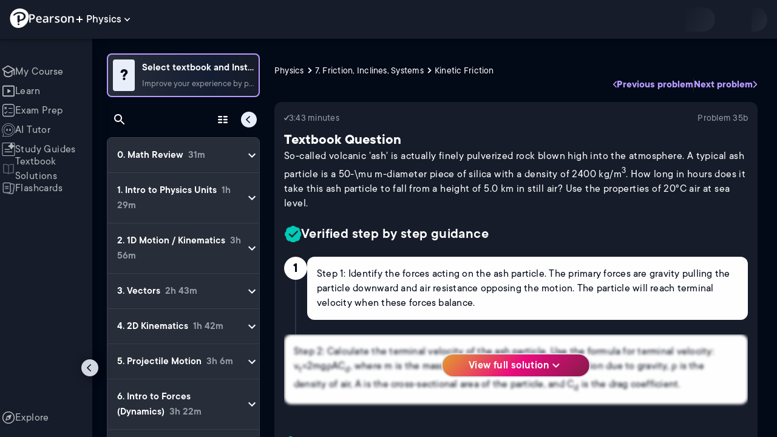

--- FILE ---
content_type: text/html; charset=utf-8
request_url: https://www.pearson.com/channels/physics/asset/c66513ac/so-called-volcanic-ash-is-actually-finely-pulverized-rock-blown-high-into-the-at-1
body_size: 55405
content:
<!DOCTYPE html><html lang="en"><head><meta charSet="utf-8"/><meta property="og:type" content="website"/><meta name="viewport" content="width=device-width, initial-scale=1"/><meta name="theme-color" content="#000000"/><meta property="og:image" content="https://www.pearson.com/channels/channels-logo.jpg"/><meta property="twitter:card" content="summary_large_image"/><meta property="twitter:image" content="https://www.pearson.com/channels/channels-logo.jpg"/><title>So-called volcanic &#x27;ash&#x27; is actually finely pulverized rock blown... | Study Prep in Pearson+</title><meta property="og:title" content="So-called volcanic &#x27;ash&#x27; is actually finely pulverized rock blown... | Study Prep in Pearson+"/><meta property="twitter:title" content="So-called volcanic &#x27;ash&#x27; is actually finely pulverized rock blown... | Study Prep in Pearson+"/><meta name="description" content="So-called volcanic &#x27;ash&#x27; is actually finely pulverized rock blown high into the atmosphere. A typical ash particle is a 50-μm\mu m-diameter piece of silica with a density of 2400 kg/m3. How long in hours does it take this ash particle to fall from a height of 5.0 km in still air? Use the properties of 20°C air at sea level."/><meta property="og:description" content="So-called volcanic &#x27;ash&#x27; is actually finely pulverized rock blown high into the atmosphere. A typical ash particle is a 50-μm\mu m-diameter piece of silica with a density of 2400 kg/m3. How long in hours does it take this ash particle to fall from a height of 5.0 km in still air? Use the properties of 20°C air at sea level."/><meta property="twitter:description" content="So-called volcanic &#x27;ash&#x27; is actually finely pulverized rock blown high into the atmosphere. A typical ash particle is a 50-μm\mu m-diameter piece of silica with a density of 2400 kg/m3. How long in hours does it take this ash particle to fall from a height of 5.0 km in still air? Use the properties of 20°C air at sea level."/><link rel="canonical" href="https://www.pearson.com/channels/physics/asset/c66513ac/so-called-volcanic-ash-is-actually-finely-pulverized-rock-blown-high-into-the-at-1"/><meta property="og:url" content="https://www.pearson.com/channels/physics/asset/c66513ac/so-called-volcanic-ash-is-actually-finely-pulverized-rock-blown-high-into-the-at-1"/><meta property="twitter:url" content="https://www.pearson.com/channels/physics/asset/c66513ac/so-called-volcanic-ash-is-actually-finely-pulverized-rock-blown-high-into-the-at-1"/><meta name="next-head-count" content="16"/><meta name="emotion-insertion-point" content=""/><style data-emotion="mui b6nho2 awgou1 q7mezt 10w9fme r9sqo6 10r7ggg 1g801pg r7k176 t3p1a1 7mxrdu abqyn 15830to 9vd5ud 11fhglq 1sjqd0u xgb323 hf94ok 1cbf1l2 1mpzjuh 1ynaf2a">.mui-b6nho2{background-color:#161c29;color:#fefefe;-webkit-transition:box-shadow 300ms cubic-bezier(0.4, 0, 0.2, 1) 0ms;transition:box-shadow 300ms cubic-bezier(0.4, 0, 0.2, 1) 0ms;box-shadow:var(--Paper-shadow);background-image:var(--Paper-overlay);display:-webkit-box;display:-webkit-flex;display:-ms-flexbox;display:flex;-webkit-flex-direction:column;-ms-flex-direction:column;flex-direction:column;width:100%;box-sizing:border-box;-webkit-flex-shrink:0;-ms-flex-negative:0;flex-shrink:0;position:fixed;z-index:1100;top:0;left:auto;right:0;--AppBar-background:#90caf9;--AppBar-color:rgba(0, 0, 0, 0.87);}@media print{.mui-b6nho2{position:absolute;}}.mui-awgou1{position:relative;display:-webkit-box;display:-webkit-flex;display:-ms-flexbox;display:flex;-webkit-align-items:center;-webkit-box-align:center;-ms-flex-align:center;align-items:center;padding-left:16px;padding-right:16px;min-height:56px;}@media (min-width:600px){.mui-awgou1{padding-left:24px;padding-right:24px;}}@media (min-width:0px){@media (orientation: landscape){.mui-awgou1{min-height:48px;}}}@media (min-width:600px){.mui-awgou1{min-height:64px;}}.mui-q7mezt{-webkit-user-select:none;-moz-user-select:none;-ms-user-select:none;user-select:none;width:1em;height:1em;display:inline-block;-webkit-flex-shrink:0;-ms-flex-negative:0;flex-shrink:0;-webkit-transition:fill 200ms cubic-bezier(0.4, 0, 0.2, 1) 0ms;transition:fill 200ms cubic-bezier(0.4, 0, 0.2, 1) 0ms;fill:currentColor;font-size:1.5rem;}.mui-10w9fme{margin:0;-webkit-flex-shrink:0;-ms-flex-negative:0;flex-shrink:0;border-width:0;border-style:solid;border-color:#2d374a;border-bottom-width:thin;}.mui-r9sqo6{display:-webkit-inline-box;display:-webkit-inline-flex;display:-ms-inline-flexbox;display:inline-flex;-webkit-align-items:center;-webkit-box-align:center;-ms-flex-align:center;align-items:center;-webkit-box-pack:center;-ms-flex-pack:center;-webkit-justify-content:center;justify-content:center;position:relative;box-sizing:border-box;-webkit-tap-highlight-color:transparent;background-color:transparent;outline:0;border:0;margin:0;border-radius:0;padding:0;cursor:pointer;-webkit-user-select:none;-moz-user-select:none;-ms-user-select:none;user-select:none;vertical-align:middle;-moz-appearance:none;-webkit-appearance:none;-webkit-text-decoration:none;text-decoration:none;color:inherit;text-align:center;-webkit-flex:0 0 auto;-ms-flex:0 0 auto;flex:0 0 auto;font-size:1.5rem;padding:8px;border-radius:50%;color:#fff;-webkit-transition:background-color 150ms cubic-bezier(0.4, 0, 0.2, 1) 0ms;transition:background-color 150ms cubic-bezier(0.4, 0, 0.2, 1) 0ms;padding:5px;font-size:1.125rem;}.mui-r9sqo6::-moz-focus-inner{border-style:none;}.mui-r9sqo6.Mui-disabled{pointer-events:none;cursor:default;}@media print{.mui-r9sqo6{-webkit-print-color-adjust:exact;color-adjust:exact;}}.mui-r9sqo6.Mui-disabled{background-color:transparent;color:rgba(255, 255, 255, 0.3);}.mui-r9sqo6.MuiIconButton-loading{color:transparent;}.mui-r9sqo6:hover{background-color:transparent;}.mui-r9sqo6:focus-visible{outline:2px solid var(--Text-darkTheme--Default);outline-offset:2px;}.mui-10r7ggg{list-style:none;margin:0;padding:0;position:relative;-webkit-align-self:stretch;-ms-flex-item-align:stretch;align-self:stretch;box-sizing:border-box;width:100%;background-color:var(--background-dark-theme-bg-level-2);border-radius:8px;border:1px solid var(--Border-darkTheme--border);overflow-x:hidden;}.mui-10r7ggg::-webkit-scrollbar-button{display:none;}.mui-10r7ggg::-webkit-scrollbar{width:8px;}.mui-10r7ggg::-webkit-scrollbar-thumb{width:8px;background:var(--Swatch-Light-900);border-radius:20px;visibility:hidden;}.mui-10r7ggg:hover::-webkit-scrollbar-thumb{visibility:visible;}.mui-1g801pg{display:-webkit-box;display:-webkit-flex;display:-ms-flexbox;display:flex;-webkit-box-pack:start;-ms-flex-pack:start;-webkit-justify-content:flex-start;justify-content:flex-start;-webkit-align-items:center;-webkit-box-align:center;-ms-flex-align:center;align-items:center;position:relative;-webkit-text-decoration:none;text-decoration:none;width:100%;box-sizing:border-box;text-align:left;border-bottom:1px solid #2d374a;-webkit-background-clip:padding-box;background-clip:padding-box;padding-top:12px;padding-bottom:12px;border-color:#2d374a;}.mui-r7k176{display:-webkit-inline-box;display:-webkit-inline-flex;display:-ms-inline-flexbox;display:inline-flex;-webkit-align-items:center;-webkit-box-align:center;-ms-flex-align:center;align-items:center;-webkit-box-pack:center;-ms-flex-pack:center;-webkit-justify-content:center;justify-content:center;position:relative;box-sizing:border-box;-webkit-tap-highlight-color:transparent;background-color:transparent;outline:0;border:0;margin:0;border-radius:0;padding:0;cursor:pointer;-webkit-user-select:none;-moz-user-select:none;-ms-user-select:none;user-select:none;vertical-align:middle;-moz-appearance:none;-webkit-appearance:none;-webkit-text-decoration:none;text-decoration:none;color:inherit;display:-webkit-box;display:-webkit-flex;display:-ms-flexbox;display:flex;-webkit-box-flex:1;-webkit-flex-grow:1;-ms-flex-positive:1;flex-grow:1;-webkit-box-pack:start;-ms-flex-pack:start;-webkit-justify-content:flex-start;justify-content:flex-start;-webkit-align-items:center;-webkit-box-align:center;-ms-flex-align:center;align-items:center;position:relative;-webkit-text-decoration:none;text-decoration:none;min-width:0;box-sizing:border-box;text-align:left;padding-top:8px;padding-bottom:8px;-webkit-transition:background-color 150ms cubic-bezier(0.4, 0, 0.2, 1) 0ms;transition:background-color 150ms cubic-bezier(0.4, 0, 0.2, 1) 0ms;padding:0 0 0 16px!important;}.mui-r7k176::-moz-focus-inner{border-style:none;}.mui-r7k176.Mui-disabled{pointer-events:none;cursor:default;}@media print{.mui-r7k176{-webkit-print-color-adjust:exact;color-adjust:exact;}}.mui-r7k176:hover{-webkit-text-decoration:none;text-decoration:none;background-color:rgba(255, 255, 255, 0.08);}@media (hover: none){.mui-r7k176:hover{background-color:transparent;}}.mui-r7k176.Mui-selected{background-color:rgba(144, 202, 249, 0.16);}.mui-r7k176.Mui-selected.Mui-focusVisible{background-color:rgba(144, 202, 249, 0.28);}.mui-r7k176.Mui-selected:hover{background-color:rgba(144, 202, 249, 0.24);}@media (hover: none){.mui-r7k176.Mui-selected:hover{background-color:rgba(144, 202, 249, 0.16);}}.mui-r7k176.Mui-focusVisible{background-color:rgba(255, 255, 255, 0.12);}.mui-r7k176.Mui-disabled{opacity:0.38;}.mui-r7k176:hover{background-color:transparent;}.mui-r7k176.Mui-selected{background-color:transparent;}.mui-r7k176.Mui-selected:hover{background-color:transparent;}.mui-t3p1a1{-webkit-flex:1 1 auto;-ms-flex:1 1 auto;flex:1 1 auto;min-width:0;margin-top:4px;margin-bottom:4px;}.MuiTypography-root:where(.mui-t3p1a1 .MuiListItemText-primary){display:block;}.MuiTypography-root:where(.mui-t3p1a1 .MuiListItemText-secondary){display:block;}.mui-7mxrdu{display:-webkit-inline-box;display:-webkit-inline-flex;display:-ms-inline-flexbox;display:inline-flex;-webkit-align-items:center;-webkit-box-align:center;-ms-flex-align:center;align-items:center;-webkit-box-pack:center;-ms-flex-pack:center;-webkit-justify-content:center;justify-content:center;position:relative;box-sizing:border-box;-webkit-tap-highlight-color:transparent;background-color:transparent;outline:0;border:0;margin:0;border-radius:0;padding:0;cursor:pointer;-webkit-user-select:none;-moz-user-select:none;-ms-user-select:none;user-select:none;vertical-align:middle;-moz-appearance:none;-webkit-appearance:none;-webkit-text-decoration:none;text-decoration:none;color:inherit;font-family:TT Commons;font-weight:500;font-size:0.875rem;line-height:1.75;text-transform:uppercase;min-width:64px;padding:6px 16px;border:0;border-radius:4px;-webkit-transition:background-color 250ms cubic-bezier(0.4, 0, 0.2, 1) 0ms,box-shadow 250ms cubic-bezier(0.4, 0, 0.2, 1) 0ms,border-color 250ms cubic-bezier(0.4, 0, 0.2, 1) 0ms,color 250ms cubic-bezier(0.4, 0, 0.2, 1) 0ms;transition:background-color 250ms cubic-bezier(0.4, 0, 0.2, 1) 0ms,box-shadow 250ms cubic-bezier(0.4, 0, 0.2, 1) 0ms,border-color 250ms cubic-bezier(0.4, 0, 0.2, 1) 0ms,color 250ms cubic-bezier(0.4, 0, 0.2, 1) 0ms;padding:6px 8px;color:var(--variant-textColor);background-color:var(--variant-textBg);--variant-textColor:#90caf9;--variant-outlinedColor:#90caf9;--variant-outlinedBorder:rgba(144, 202, 249, 0.5);--variant-containedColor:rgba(0, 0, 0, 0.87);--variant-containedBg:#90caf9;padding:4px 5px;font-size:0.8125rem;box-shadow:none;-webkit-transition:background-color 250ms cubic-bezier(0.4, 0, 0.2, 1) 0ms,box-shadow 250ms cubic-bezier(0.4, 0, 0.2, 1) 0ms,border-color 250ms cubic-bezier(0.4, 0, 0.2, 1) 0ms;transition:background-color 250ms cubic-bezier(0.4, 0, 0.2, 1) 0ms,box-shadow 250ms cubic-bezier(0.4, 0, 0.2, 1) 0ms,border-color 250ms cubic-bezier(0.4, 0, 0.2, 1) 0ms;text-transform:none;}.mui-7mxrdu::-moz-focus-inner{border-style:none;}.mui-7mxrdu.Mui-disabled{pointer-events:none;cursor:default;}@media print{.mui-7mxrdu{-webkit-print-color-adjust:exact;color-adjust:exact;}}.mui-7mxrdu:hover{-webkit-text-decoration:none;text-decoration:none;}.mui-7mxrdu.Mui-disabled{color:rgba(255, 255, 255, 0.3);}@media (hover: hover){.mui-7mxrdu:hover{--variant-containedBg:#42a5f5;--variant-textBg:rgba(144, 202, 249, 0.08);--variant-outlinedBorder:#90caf9;--variant-outlinedBg:rgba(144, 202, 249, 0.08);}}.mui-7mxrdu:hover{box-shadow:none;}.mui-7mxrdu.Mui-focusVisible{box-shadow:none;}.mui-7mxrdu:active{box-shadow:none;}.mui-7mxrdu.Mui-disabled{box-shadow:none;}.mui-7mxrdu.MuiButton-loading{color:transparent;}.mui-abqyn{height:0;overflow:hidden;-webkit-transition:height 300ms cubic-bezier(0.4, 0, 0.2, 1) 0ms;transition:height 300ms cubic-bezier(0.4, 0, 0.2, 1) 0ms;visibility:hidden;}.mui-15830to{display:-webkit-box;display:-webkit-flex;display:-ms-flexbox;display:flex;width:100%;}.mui-9vd5ud{width:100%;}.mui-11fhglq{list-style:none;margin:0;padding:0;position:relative;}.mui-1sjqd0u{display:-webkit-box;display:-webkit-flex;display:-ms-flexbox;display:flex;-webkit-box-pack:start;-ms-flex-pack:start;-webkit-justify-content:flex-start;justify-content:flex-start;-webkit-align-items:center;-webkit-box-align:center;-ms-flex-align:center;align-items:center;position:relative;-webkit-text-decoration:none;text-decoration:none;width:100%;box-sizing:border-box;text-align:left;border-bottom:1px solid #2d374a;-webkit-background-clip:padding-box;background-clip:padding-box;padding-top:12px;padding-bottom:12px;border-color:#2d374a;position:relative;}.mui-xgb323{display:-webkit-inline-box;display:-webkit-inline-flex;display:-ms-inline-flexbox;display:inline-flex;-webkit-align-items:center;-webkit-box-align:center;-ms-flex-align:center;align-items:center;-webkit-box-pack:center;-ms-flex-pack:center;-webkit-justify-content:center;justify-content:center;position:relative;box-sizing:border-box;-webkit-tap-highlight-color:transparent;background-color:transparent;outline:0;border:0;margin:0;border-radius:0;padding:0;cursor:pointer;-webkit-user-select:none;-moz-user-select:none;-ms-user-select:none;user-select:none;vertical-align:middle;-moz-appearance:none;-webkit-appearance:none;-webkit-text-decoration:none;text-decoration:none;color:inherit;display:-webkit-box;display:-webkit-flex;display:-ms-flexbox;display:flex;-webkit-box-flex:1;-webkit-flex-grow:1;-ms-flex-positive:1;flex-grow:1;-webkit-box-pack:start;-ms-flex-pack:start;-webkit-justify-content:flex-start;justify-content:flex-start;-webkit-align-items:center;-webkit-box-align:center;-ms-flex-align:center;align-items:center;position:relative;-webkit-text-decoration:none;text-decoration:none;min-width:0;box-sizing:border-box;text-align:left;padding-top:8px;padding-bottom:8px;-webkit-transition:background-color 150ms cubic-bezier(0.4, 0, 0.2, 1) 0ms;transition:background-color 150ms cubic-bezier(0.4, 0, 0.2, 1) 0ms;padding:0px;}.mui-xgb323::-moz-focus-inner{border-style:none;}.mui-xgb323.Mui-disabled{pointer-events:none;cursor:default;}@media print{.mui-xgb323{-webkit-print-color-adjust:exact;color-adjust:exact;}}.mui-xgb323:hover{-webkit-text-decoration:none;text-decoration:none;background-color:rgba(255, 255, 255, 0.08);}@media (hover: none){.mui-xgb323:hover{background-color:transparent;}}.mui-xgb323.Mui-selected{background-color:rgba(144, 202, 249, 0.16);}.mui-xgb323.Mui-selected.Mui-focusVisible{background-color:rgba(144, 202, 249, 0.28);}.mui-xgb323.Mui-selected:hover{background-color:rgba(144, 202, 249, 0.24);}@media (hover: none){.mui-xgb323.Mui-selected:hover{background-color:rgba(144, 202, 249, 0.16);}}.mui-xgb323.Mui-focusVisible{background-color:rgba(255, 255, 255, 0.12);}.mui-xgb323.Mui-disabled{opacity:0.38;}.mui-xgb323:hover{background-color:transparent;}.mui-xgb323.Mui-selected{background-color:transparent;}.mui-xgb323.Mui-selected:hover{background-color:transparent;}.mui-hf94ok{-webkit-flex:1 1 auto;-ms-flex:1 1 auto;flex:1 1 auto;min-width:0;margin-top:4px;margin-bottom:4px;padding-left:56px;padding-left:24px;}.MuiTypography-root:where(.mui-hf94ok .MuiListItemText-primary){display:block;}.MuiTypography-root:where(.mui-hf94ok .MuiListItemText-secondary){display:block;}.mui-1cbf1l2{height:0;overflow:hidden;-webkit-transition:height 300ms cubic-bezier(0.4, 0, 0.2, 1) 0ms;transition:height 300ms cubic-bezier(0.4, 0, 0.2, 1) 0ms;height:auto;overflow:visible;}.mui-1mpzjuh{display:-webkit-inline-box;display:-webkit-inline-flex;display:-ms-inline-flexbox;display:inline-flex;-webkit-align-items:center;-webkit-box-align:center;-ms-flex-align:center;align-items:center;-webkit-box-pack:center;-ms-flex-pack:center;-webkit-justify-content:center;justify-content:center;position:relative;box-sizing:border-box;-webkit-tap-highlight-color:transparent;background-color:transparent;outline:0;border:0;margin:0;border-radius:0;padding:0;cursor:pointer;-webkit-user-select:none;-moz-user-select:none;-ms-user-select:none;user-select:none;vertical-align:middle;-moz-appearance:none;-webkit-appearance:none;-webkit-text-decoration:none;text-decoration:none;color:inherit;text-align:center;-webkit-flex:0 0 auto;-ms-flex:0 0 auto;flex:0 0 auto;font-size:1.5rem;padding:8px;border-radius:50%;color:#fff;-webkit-transition:background-color 150ms cubic-bezier(0.4, 0, 0.2, 1) 0ms;transition:background-color 150ms cubic-bezier(0.4, 0, 0.2, 1) 0ms;padding:12px;font-size:1.75rem;}.mui-1mpzjuh::-moz-focus-inner{border-style:none;}.mui-1mpzjuh.Mui-disabled{pointer-events:none;cursor:default;}@media print{.mui-1mpzjuh{-webkit-print-color-adjust:exact;color-adjust:exact;}}.mui-1mpzjuh.Mui-disabled{background-color:transparent;color:rgba(255, 255, 255, 0.3);}.mui-1mpzjuh.MuiIconButton-loading{color:transparent;}.mui-1mpzjuh:hover{background-color:transparent;}.mui-1mpzjuh:focus-visible{outline:2px solid var(--Text-darkTheme--Default);outline-offset:2px;}.mui-1ynaf2a{display:-webkit-inline-box;display:-webkit-inline-flex;display:-ms-inline-flexbox;display:inline-flex;-webkit-align-items:center;-webkit-box-align:center;-ms-flex-align:center;align-items:center;-webkit-box-pack:center;-ms-flex-pack:center;-webkit-justify-content:center;justify-content:center;position:relative;box-sizing:border-box;-webkit-tap-highlight-color:transparent;background-color:transparent;outline:0;border:0;margin:0;border-radius:0;padding:0;cursor:pointer;-webkit-user-select:none;-moz-user-select:none;-ms-user-select:none;user-select:none;vertical-align:middle;-moz-appearance:none;-webkit-appearance:none;-webkit-text-decoration:none;text-decoration:none;color:inherit;text-align:center;-webkit-flex:0 0 auto;-ms-flex:0 0 auto;flex:0 0 auto;font-size:1.5rem;padding:8px;border-radius:50%;color:#fff;-webkit-transition:background-color 150ms cubic-bezier(0.4, 0, 0.2, 1) 0ms;transition:background-color 150ms cubic-bezier(0.4, 0, 0.2, 1) 0ms;--IconButton-hoverBg:rgba(255, 255, 255, 0.08);padding:12px;font-size:1.75rem;}.mui-1ynaf2a::-moz-focus-inner{border-style:none;}.mui-1ynaf2a.Mui-disabled{pointer-events:none;cursor:default;}@media print{.mui-1ynaf2a{-webkit-print-color-adjust:exact;color-adjust:exact;}}.mui-1ynaf2a:hover{background-color:var(--IconButton-hoverBg);}@media (hover: none){.mui-1ynaf2a:hover{background-color:transparent;}}.mui-1ynaf2a.Mui-disabled{background-color:transparent;color:rgba(255, 255, 255, 0.3);}.mui-1ynaf2a.MuiIconButton-loading{color:transparent;}.mui-1ynaf2a:hover{background-color:transparent;}.mui-1ynaf2a:focus-visible{outline:2px solid var(--Text-darkTheme--Default);outline-offset:2px;}</style><link rel="icon" href="https://www.pearson.com/etc/designs/global-store/pearsonplus/favicon.ico"/><link rel="shortcut icon" href="https://www.pearson.com/etc/designs/global-store/pearsonplus/favicon.ico"/><link rel="apple-touch-icon" href="/logo192.png"/><link rel="preload" as="script" href="https://www.pearson.com/assets/ea894bc049167f794e266452faa1fa11422373f0727"/><link rel="preload" href="https://static.studychannel.pearsonprd.tech/fonts/tt-commons.css" as="style"/><link rel="stylesheet" href="https://static.studychannel.pearsonprd.tech/fonts/tt-commons.css"/><link rel="preload" href="/channels/_next/static/css/662d22eba9c66389.css" as="style"/><link rel="stylesheet" href="/channels/_next/static/css/662d22eba9c66389.css" data-n-g=""/><link rel="preload" href="/channels/_next/static/css/b4813fa38d5a3705.css" as="style"/><link rel="stylesheet" href="/channels/_next/static/css/b4813fa38d5a3705.css" data-n-p=""/><link rel="preload" href="/channels/_next/static/css/105a4832be464467.css" as="style"/><link rel="stylesheet" href="/channels/_next/static/css/105a4832be464467.css" data-n-p=""/><link rel="preload" href="/channels/_next/static/css/df940a474ef8b496.css" as="style"/><link rel="stylesheet" href="/channels/_next/static/css/df940a474ef8b496.css" data-n-p=""/><link rel="preload" href="/channels/_next/static/css/6f2892d9fd7fd495.css" as="style"/><link rel="stylesheet" href="/channels/_next/static/css/6f2892d9fd7fd495.css" data-n-p=""/><link rel="preload" href="/channels/_next/static/css/5fb82a48424bfd07.css" as="style"/><link rel="stylesheet" href="/channels/_next/static/css/5fb82a48424bfd07.css" data-n-p=""/><link rel="preload" href="/channels/_next/static/css/61839992a7bf61df.css" as="style"/><link rel="stylesheet" href="/channels/_next/static/css/61839992a7bf61df.css" data-n-p=""/><noscript data-n-css=""></noscript><script type="text/javascript" src="https://www.pearson.com/assets/ea894bc049167f794e266452faa1fa11422373f0727"  ></script><script defer="" nomodule="" src="/channels/_next/static/chunks/polyfills-42372ed130431b0a.js"></script><script src="/channels/_next/static/chunks/webpack-10f55f2c68d1c88e.js" defer=""></script><script src="/channels/_next/static/chunks/framework-945b357d4a851f4b.js" defer=""></script><script src="/channels/_next/static/chunks/main-1da665e70e46b984.js" defer=""></script><script src="/channels/_next/static/chunks/pages/_app-4a3b19b4e6b044e0.js" defer=""></script><script src="/channels/_next/static/chunks/9353-8825306d3ae48c9f.js" defer=""></script><script src="/channels/_next/static/chunks/2812-f0f928770d9a2379.js" defer=""></script><script src="/channels/_next/static/chunks/2515-f5152e1069ade688.js" defer=""></script><script src="/channels/_next/static/chunks/1218-2c9e2d50d557f6c9.js" defer=""></script><script src="/channels/_next/static/chunks/9470-503b15789f1f9275.js" defer=""></script><script src="/channels/_next/static/chunks/3075-a52312b495f38e1c.js" defer=""></script><script src="/channels/_next/static/chunks/4859-0c0a5402c9c8cf40.js" defer=""></script><script src="/channels/_next/static/chunks/8738-1d90454d6c3295da.js" defer=""></script><script src="/channels/_next/static/chunks/6009-ec61950aa933d873.js" defer=""></script><script src="/channels/_next/static/chunks/4496-c861fcdcf53199ab.js" defer=""></script><script src="/channels/_next/static/chunks/7817-33490e0da84b2242.js" defer=""></script><script src="/channels/_next/static/chunks/5977-8dab3b1a1ad109e5.js" defer=""></script><script src="/channels/_next/static/chunks/6444-de6e877378585d07.js" defer=""></script><script src="/channels/_next/static/chunks/3861-c6bae2b8b168a39a.js" defer=""></script><script src="/channels/_next/static/chunks/7921-2de4528359360c00.js" defer=""></script><script src="/channels/_next/static/chunks/4956-aed7239f855eb643.js" defer=""></script><script src="/channels/_next/static/chunks/2092-38bc2d4b480fb476.js" defer=""></script><script src="/channels/_next/static/chunks/5395-a93bd3b092c20e48.js" defer=""></script><script src="/channels/_next/static/chunks/2022-529fdfcec290c7f5.js" defer=""></script><script src="/channels/_next/static/chunks/7938-6e8113018c05a593.js" defer=""></script><script src="/channels/_next/static/chunks/pages/%5BcourseId%5D/asset/%5BassetId%5D/%5BassetName%5D-b4e5d102564ef98b.js" defer=""></script><script src="/channels/_next/static/Ukv5DBzTkhenZkVo55s80/_buildManifest.js" defer=""></script><script src="/channels/_next/static/Ukv5DBzTkhenZkVo55s80/_ssgManifest.js" defer=""></script>
                              <script>!function(e){var n="https://s.go-mpulse.net/boomerang/";if("False"=="True")e.BOOMR_config=e.BOOMR_config||{},e.BOOMR_config.PageParams=e.BOOMR_config.PageParams||{},e.BOOMR_config.PageParams.pci=!0,n="https://s2.go-mpulse.net/boomerang/";if(window.BOOMR_API_key="XCNNJ-G8PCV-U855W-LP259-ULUSU",function(){function e(){if(!r){var e=document.createElement("script");e.id="boomr-scr-as",e.src=window.BOOMR.url,e.async=!0,o.appendChild(e),r=!0}}function t(e){r=!0;var n,t,a,i,d=document,O=window;if(window.BOOMR.snippetMethod=e?"if":"i",t=function(e,n){var t=d.createElement("script");t.id=n||"boomr-if-as",t.src=window.BOOMR.url,BOOMR_lstart=(new Date).getTime(),e=e||d.body,e.appendChild(t)},!window.addEventListener&&window.attachEvent&&navigator.userAgent.match(/MSIE [67]\./))return window.BOOMR.snippetMethod="s",void t(o,"boomr-async");a=document.createElement("IFRAME"),a.src="about:blank",a.title="",a.role="presentation",a.loading="eager",i=(a.frameElement||a).style,i.width=0,i.height=0,i.border=0,i.display="none",o.appendChild(a);try{O=a.contentWindow,d=O.document.open()}catch(_){n=document.domain,a.src="javascript:var d=document.open();d.domain='"+n+"';void 0;",O=a.contentWindow,d=O.document.open()}if(n)d._boomrl=function(){this.domain=n,t()},d.write("<bo"+"dy onload='document._boomrl();'>");else if(O._boomrl=function(){t()},O.addEventListener)O.addEventListener("load",O._boomrl,!1);else if(O.attachEvent)O.attachEvent("onload",O._boomrl);d.close()}function a(e){window.BOOMR_onload=e&&e.timeStamp||(new Date).getTime()}if(!window.BOOMR||!window.BOOMR.version&&!window.BOOMR.snippetExecuted){window.BOOMR=window.BOOMR||{},window.BOOMR.snippetStart=(new Date).getTime(),window.BOOMR.snippetExecuted=!0,window.BOOMR.snippetVersion=14,window.BOOMR.url=n+"XCNNJ-G8PCV-U855W-LP259-ULUSU";var i=document.currentScript||document.getElementsByTagName("script")[0],o=i.parentNode,r=!1,d=document.createElement("link");if(d.relList&&"function"==typeof d.relList.supports&&d.relList.supports("preload")&&"as"in d)window.BOOMR.snippetMethod="p",d.href=window.BOOMR.url,d.rel="preload",d.as="script",d.addEventListener("load",e),d.addEventListener("error",function(){t(!0)}),setTimeout(function(){if(!r)t(!0)},3e3),BOOMR_lstart=(new Date).getTime(),o.appendChild(d);else t(!1);if(window.addEventListener)window.addEventListener("load",a,!1);else if(window.attachEvent)window.attachEvent("onload",a)}}(),"".length>0)if(e&&"performance"in e&&e.performance&&"function"==typeof e.performance.setResourceTimingBufferSize)e.performance.setResourceTimingBufferSize();!function(){if(BOOMR=e.BOOMR||{},BOOMR.plugins=BOOMR.plugins||{},!BOOMR.plugins.AK){var n=""=="true"?1:0,t="",a="aoejzmixge7222lqdunq-f-e807c745f-clientnsv4-s.akamaihd.net",i="false"=="true"?2:1,o={"ak.v":"39","ak.cp":"1904824","ak.ai":parseInt("503985",10),"ak.ol":"0","ak.cr":10,"ak.ipv":4,"ak.proto":"h2","ak.rid":"548f6cde","ak.r":47376,"ak.a2":n,"ak.m":"x","ak.n":"essl","ak.bpcip":"3.136.156.0","ak.cport":43632,"ak.gh":"23.200.85.115","ak.quicv":"","ak.tlsv":"tls1.3","ak.0rtt":"","ak.0rtt.ed":"","ak.csrc":"-","ak.acc":"","ak.t":"1768955163","ak.ak":"hOBiQwZUYzCg5VSAfCLimQ==6Z+fyiiqxnhiYBusmZwU1eqL5J3pdIy5Jz4hn1dMXeasIRbk2TIfdXYCb9xGdNwWTuT7OutxtWx4ZjG1UuCdNzUQnXmlFLs6u4+DSGzdWyRaHLFYH//U7sgEFlY3d5tEIwW9T5ZnqNUCILvaK2kH+gNKtT3Lq6QWS9/XrEg/y2wQmuy2DpFPeX6fJ1qeVLC7moyOf+V4/Eax8TqZ9YBV5dCCYiNyVvOdohNz1BcV0DA23BCM/b30SB3KHTKL3Ah2aZkj+OZGwxeppoe1BMdKBmS+EamUHpdBpK1a1lzsy7KBUXFHVSgwcLC3pCWpocKulQ/F1IlDm56FFsYjZb0hGx4rYB4TQRHpqGKl7iW7Dock2kuKBfMlXZ6ElY7O1K429kS04RW5aO9p/YjiQ5wmEmkhlj4SjGfRN/uvljrcwLo=","ak.pv":"177","ak.dpoabenc":"","ak.tf":i};if(""!==t)o["ak.ruds"]=t;var r={i:!1,av:function(n){var t="http.initiator";if(n&&(!n[t]||"spa_hard"===n[t]))o["ak.feo"]=void 0!==e.aFeoApplied?1:0,BOOMR.addVar(o)},rv:function(){var e=["ak.bpcip","ak.cport","ak.cr","ak.csrc","ak.gh","ak.ipv","ak.m","ak.n","ak.ol","ak.proto","ak.quicv","ak.tlsv","ak.0rtt","ak.0rtt.ed","ak.r","ak.acc","ak.t","ak.tf"];BOOMR.removeVar(e)}};BOOMR.plugins.AK={akVars:o,akDNSPreFetchDomain:a,init:function(){if(!r.i){var e=BOOMR.subscribe;e("before_beacon",r.av,null,null),e("onbeacon",r.rv,null,null),r.i=!0}return this},is_complete:function(){return!0}}}}()}(window);</script></head><body class="study-theme-dark"><div id="__next"><div id="root"><a class="PUOR6p" href="#main-content-starts">Skip to main content</a><div class="S_xlzd"><header class="MuiPaper-root MuiPaper-elevation MuiPaper-elevation4 MuiAppBar-root MuiAppBar-colorPrimary MuiAppBar-positionFixed _9lQJQ_ mui-fixed mui-b6nho2" id="mainHeader" style="--Paper-shadow:0px 2px 4px -1px rgba(0,0,0,0.2),0px 4px 5px 0px rgba(0,0,0,0.14),0px 1px 10px 0px rgba(0,0,0,0.12);--Paper-overlay:linear-gradient(rgba(255, 255, 255, 0.092), rgba(255, 255, 255, 0.092))"><div class="MuiToolbar-root MuiToolbar-gutters MuiToolbar-regular v_I_em mui-awgou1"><div><a href="https://www.pearson.com/en-us/pearsonplus.html" class="w9JKWE" tabindex="0" role="button"><img src="/channels/images/PearsonLogo.svg" class="WN5pdq" alt="Pearson+ Logo" width="32" height="32"/><img role="presentation" src="/channels/images/PearsonLogoText.svg" class="RKsB3s" alt="Pearson+ Logo" width="88" height="18"/></a></div><button id=":R16al3l96:" class="gdM_Ks" aria-expanded="false" aria-controls="channelsModal"><p class="aVkELG">Physics</p><svg class="MuiSvgIcon-root MuiSvgIcon-fontSizeMedium _4PuOGb mui-q7mezt" focusable="false" aria-hidden="true" viewBox="0 0 24 24"><path d="M7.41 8.59 12 13.17l4.59-4.58L18 10l-6 6-6-6z"></path></svg></button><div class="ZPRem8"><div class="JRTxfl"><div class="ZeKf_n vDS8QF"><div class="S0a0BQ" style="width:100%;height:100%"><span></span></div></div><div class="ZeKf_n"><div class="S0a0BQ" style="width:100%;height:100%"><span></span></div></div></div></div></div></header><div class="mL_aZ_"><div style="top:58px" class="IHblgN"><nav aria-label="channel" class="K2kWMu"><div role="list" class="V4mDev"><span role="listitem" class="_7BFWe2" data-coachmark="{&quot;position&quot;:&quot;bottom&quot;,&quot;offset&quot;:[0,10],&quot;step&quot;:1,&quot;label&quot;:&quot;My Course&quot;,&quot;text&quot;:&quot;Create a personalized study plan and get recommended content.&quot;}"><a class="vUU_gl" href="/channels/physics"><span>My Course</span></a></span><span role="listitem" class="_7BFWe2" data-coachmark="{&quot;position&quot;:&quot;bottom&quot;,&quot;offset&quot;:[0,10],&quot;step&quot;:2,&quot;label&quot;:&quot;Learn&quot;,&quot;text&quot;:&quot;Watch bite-sized video lessons by world-class instructors.&quot;}"><a class="vUU_gl" href="/channels/physics/learn/patrick/math-review/math-review"><span>Learn</span></a></span><span role="listitem" class="_7BFWe2" data-coachmark="{&quot;position&quot;:&quot;bottom&quot;,&quot;offset&quot;:[0,10],&quot;step&quot;:3,&quot;label&quot;:&quot;Exam Prep&quot;,&quot;text&quot;:&quot;Prepare for your exams with custom practice sets.&quot;}"><a class="vUU_gl" href="/channels/physics/exam-prep"><span>Exam Prep</span></a></span><span role="listitem" class="_7BFWe2" data-coachmark="{&quot;position&quot;:&quot;bottom&quot;,&quot;offset&quot;:[0,10],&quot;step&quot;:4,&quot;label&quot;:&quot;AI Tutor&quot;,&quot;text&quot;:&quot;Get unstuck with our trusted AI tutor.&quot;}"><a class="vUU_gl" href="/channels/physics/ai-tutor"><span>AI Tutor</span></a></span><span role="listitem" class="_7BFWe2" data-coachmark="{&quot;position&quot;:&quot;bottom&quot;,&quot;offset&quot;:[0,10],&quot;step&quot;:5,&quot;label&quot;:&quot;Study Guides&quot;,&quot;text&quot;:&quot;Transform your notes into study guides, flashcards, and practice problems.&quot;}"><a class="vUU_gl" href="/channels/physics/study-guides"><span>Study Guides</span></a></span><span role="listitem" class="_7BFWe2"><a class="vUU_gl" href="/channels/physics/textbook-solutions"><span>Textbook Solutions</span></a></span><span role="listitem" class="_7BFWe2"><a class="vUU_gl" href="/channels/physics/flashcards"><span>Flashcards</span></a></span><span role="listitem" class="_7BFWe2"><a class="vUU_gl" href="/channels/physics/explore/math-review/math-review"><span>Explore</span></a></span><div aria-hidden="true" class="_3TfBic"></div></div></nav></div><div class="_9bHcpc"><nav aria-label="channel"><ul class="_51oDmM"><li class="_5AKkCe"><a class="P_CdIR" data-coachmark="{&quot;position&quot;:&quot;right&quot;,&quot;offset&quot;:[10,0],&quot;step&quot;:1,&quot;label&quot;:&quot;My Course&quot;,&quot;text&quot;:&quot;Create a personalized study plan and get recommended content.&quot;}" href="/channels/physics"><div class="_5qo0Fy"></div><div class="_2a6qYG" aria-label=""><img alt="" src="/channels/images/navigation/myCourseOutline.svg" height="22" width="22"/></div><span class="k78nyG">My Course</span></a></li><li class="MuiDivider-root MuiDivider-fullWidth _5AKkCe FU9xbf mui-10w9fme" role="none"></li><li class="_5AKkCe"><a class="P_CdIR" data-coachmark="{&quot;position&quot;:&quot;right&quot;,&quot;offset&quot;:[10,0],&quot;step&quot;:2,&quot;label&quot;:&quot;Learn&quot;,&quot;text&quot;:&quot;Watch bite-sized video lessons by world-class instructors.&quot;}" href="/channels/physics/learn/patrick/math-review/math-review"><div class="_5qo0Fy"></div><div class="_2a6qYG" aria-label=""><img alt="" src="/channels/images/navigation/learnOutline.svg" height="22" width="22"/></div><span class="k78nyG">Learn</span></a></li><li class="_5AKkCe"><a class="P_CdIR" data-coachmark="{&quot;position&quot;:&quot;right&quot;,&quot;offset&quot;:[10,0],&quot;step&quot;:3,&quot;label&quot;:&quot;Exam Prep&quot;,&quot;text&quot;:&quot;Prepare for your exams with custom practice sets.&quot;}" href="/channels/physics/exam-prep"><div class="_5qo0Fy"></div><div class="_2a6qYG" aria-label=""><img alt="" src="/channels/images/navigation/examPrepOutline.svg" height="22" width="22"/></div><span class="k78nyG">Exam Prep</span></a></li><li class="_5AKkCe"><a class="P_CdIR" data-coachmark="{&quot;position&quot;:&quot;right&quot;,&quot;offset&quot;:[10,0],&quot;step&quot;:4,&quot;label&quot;:&quot;AI Tutor&quot;,&quot;text&quot;:&quot;Get unstuck with our trusted AI tutor.&quot;}" href="/channels/physics/ai-tutor"><div class="_5qo0Fy"></div><div class="_2a6qYG" aria-label=""><img alt="" src="/channels/images/navigation/hwHelpOutline.svg" height="22" width="22"/></div><span class="k78nyG">AI Tutor</span></a></li><li class="_5AKkCe"><a class="P_CdIR" data-coachmark="{&quot;position&quot;:&quot;right&quot;,&quot;offset&quot;:[10,0],&quot;step&quot;:5,&quot;label&quot;:&quot;Study Guides&quot;,&quot;text&quot;:&quot;Transform your notes into study guides, flashcards, and practice problems.&quot;}" href="/channels/physics/study-guides"><div class="_5qo0Fy"></div><div class="_2a6qYG" aria-label=""><img alt="" src="/channels/images/navigation/studyGuidesOutline.svg" height="22" width="22"/></div><span class="k78nyG">Study Guides</span></a></li><li class="_5AKkCe"><a class="P_CdIR" href="/channels/physics/textbook-solutions"><div class="_5qo0Fy"></div><div class="_2a6qYG" aria-label=""><img alt="" src="/channels/images/navigation/textbookSolutionsOutlined.svg" height="22" width="22"/></div><span class="k78nyG">Textbook Solutions</span></a></li><li class="_5AKkCe"><a class="P_CdIR" href="/channels/physics/flashcards"><div class="_5qo0Fy"></div><div class="_2a6qYG" aria-label=""><img alt="" src="/channels/images/navigation/flashcardsOutline.svg" height="22" width="22"/></div><span class="k78nyG">Flashcards</span></a></li><li class="MuiDivider-root MuiDivider-fullWidth _5AKkCe FU9xbf mui-10w9fme" role="none"></li><li class="_5AKkCe FPETun"><a class="P_CdIR" href="/channels/physics/explore/math-review/math-review"><div class="_5qo0Fy"></div><div class="_2a6qYG" aria-label=""><img alt="" src="/channels/images/navigation/exploreOutline.svg" height="22" width="22"/></div><span class="k78nyG">Explore</span></a></li></ul></nav><button class="MuiButtonBase-root MuiIconButton-root MuiIconButton-sizeSmall LOCt6o mui-r9sqo6" tabindex="0" type="button" aria-label="Hide navigation"><img src="/channels/images/navigation/collapseTOC.svg" alt="" width="18" height="18"/></button></div><div id="course-content-wrapper-id" class="pgk82m"><div class="KEaPyn"><div style="display:contents" data-a11y-owner="" data-a11y-owner-root-link=":R9jl96:-owner-state-owner-root" data-a11y-owner-root=":R9jl96:-owner-state-owner-root"><main id="main-content-starts"><div class="TpnSq9"><div class="k_2zu_"><div role="navigation" aria-labelledby=":R3pjl96:" class="vgBHcF"><div id="enrollment-cta-container" class="spmj5S"><div class="MLAyKF"><button type="button" class="wx_lJz" aria-describedby=":R2jpjl96:"><div class="_2mj4Qt">?</div><div class="jPqi12"><span class="evZoBg">Select textbook and Institution</span><p aria-hidden="true" id=":R2jpjl96:" class="VBhMg7" aria-label="Improve your experience by picking them">Improve your experience by picking them</p></div></button></div></div><div class="TZ1E1a"><div class="WWiYz1"><span id=":R3pjl96:" class="jYFpyL">Table of contents</span><div role="search" aria-label="Table of contents"><button class="MuiButtonBase-root MuiIconButton-root MuiIconButton-sizeSmall VYV9Jq mui-r9sqo6" tabindex="0" type="button" aria-label="Search in the table of contents"><svg class="MuiSvgIcon-root MuiSvgIcon-fontSizeMedium Z74YDX mui-q7mezt" focusable="false" aria-hidden="true" viewBox="0 0 24 24"><path d="M15.5 14h-.79l-.28-.27C15.41 12.59 16 11.11 16 9.5 16 5.91 13.09 3 9.5 3S3 5.91 3 9.5 5.91 16 9.5 16c1.61 0 3.09-.59 4.23-1.57l.27.28v.79l5 4.99L20.49 19zm-6 0C7.01 14 5 11.99 5 9.5S7.01 5 9.5 5 14 7.01 14 9.5 11.99 14 9.5 14"></path></svg></button></div><div><button class="MuiButtonBase-root MuiIconButton-root MuiIconButton-sizeSmall vWd8R_ mui-r9sqo6" tabindex="0" type="button" aria-label="Table of contents" aria-haspopup="dialog"><img alt="" src="/channels/images/TableOfContents.svg" width="32" height="32"/></button><span class="lmvWS_"><button class="MuiButtonBase-root MuiIconButton-root MuiIconButton-sizeSmall RdE9vR mui-r9sqo6" tabindex="0" type="button" aria-label="Hide table of content"><img alt="" src="/channels/images/navigation/collapseTOC.svg" class="xOMMiY" width="18" height="18"/></button></span></div><div class="fHO2t9"><div aria-live="polite"><span></span></div></div></div></div><div class="cecjNj"><div class="ZcO5Ok"><a class="PUOR6p" href="#guided-main-content-starts">Skip topic navigation</a></div></div><ul class="MuiList-root mui-10r7ggg" aria-label="Course chapters"><li class="MuiListItem-root MuiListItem-divider NCgY3E mui-1g801pg"><div class="MuiButtonBase-root MuiListItemButton-root MuiListItemButton-root mui-r7k176" tabindex="0" role="button" aria-expanded="false" aria-controls=":Rqfjpjl96:"><div class="MuiListItemText-root mui-t3p1a1"><div class="C8heh4"><div><div><span>0. Math Review</span><span aria-label="approx duration: 31min" class="stVea0">31m</span></div><div hidden=""><button class="MuiButtonBase-root MuiButton-root MuiButton-text MuiButton-textPrimary MuiButton-sizeSmall MuiButton-textSizeSmall MuiButton-colorPrimary MuiButton-disableElevation MuiButton-root MuiButton-text MuiButton-textPrimary MuiButton-sizeSmall MuiButton-textSizeSmall MuiButton-colorPrimary MuiButton-disableElevation n62TL9 mui-7mxrdu" tabindex="0" type="button" id=":Rqfjpjl96H1:">Chapter worksheet<img class="eCVPU_" src="/channels/images/primaryDownloadIcon.svg" alt=""/><img class="_3_aoI5" src="/channels/images/primaryDownloadIconHover.svg" alt=""/></button></div></div><svg class="MuiSvgIcon-root MuiSvgIcon-fontSizeMedium mui-q7mezt" focusable="false" aria-hidden="true" viewBox="0 0 24 24"><path d="M16.59 8.59 12 13.17 7.41 8.59 6 10l6 6 6-6z"></path></svg></div></div></div><div aria-owns=":Rqfjpjl96H1: :Rqfjpjl96H2:"></div></li><div style="min-height:0px" class="MuiCollapse-root MuiCollapse-vertical MuiCollapse-hidden mui-abqyn"><div class="MuiCollapse-wrapper MuiCollapse-vertical mui-15830to"><div class="MuiCollapse-wrapperInner MuiCollapse-vertical mui-9vd5ud"><ul class="MuiList-root zR8RVK mui-11fhglq" aria-label="0. Math Review chapter topics" id=":Rqfjpjl96:"><li class="MuiListItem-root MuiListItem-divider oWIqzb mui-1sjqd0u"><a class="MuiButtonBase-root MuiListItemButton-root MuiListItemButton-root mui-xgb323" tabindex="0" role="link" aria-current="false" href="/channels/physics/learn/patrick/math-review/math-review"><div class="MuiListItemText-root MuiListItemText-inset mui-hf94ok"><div><div class="Kel19U">Math Review</div><span aria-label="approx duration: 31min" class="CSu3yz">31m</span></div></div></a></li><span aria-owns=":Rdal0qfjpjl96:"></span></ul></div></div></div><li class="MuiListItem-root MuiListItem-divider NCgY3E mui-1g801pg"><div class="MuiButtonBase-root MuiListItemButton-root MuiListItemButton-root mui-r7k176" tabindex="0" role="button" aria-expanded="false" aria-controls=":R1afjpjl96:"><div class="MuiListItemText-root mui-t3p1a1"><div class="C8heh4"><div><div><span>1. Intro to Physics Units</span><span aria-label="approx duration: 1h 29min" class="stVea0">1h 29m</span></div><div hidden=""><button class="MuiButtonBase-root MuiButton-root MuiButton-text MuiButton-textPrimary MuiButton-sizeSmall MuiButton-textSizeSmall MuiButton-colorPrimary MuiButton-disableElevation MuiButton-root MuiButton-text MuiButton-textPrimary MuiButton-sizeSmall MuiButton-textSizeSmall MuiButton-colorPrimary MuiButton-disableElevation n62TL9 mui-7mxrdu" tabindex="0" type="button" id=":R1afjpjl96H1:">Chapter worksheet<img class="eCVPU_" src="/channels/images/primaryDownloadIcon.svg" alt=""/><img class="_3_aoI5" src="/channels/images/primaryDownloadIconHover.svg" alt=""/></button></div></div><svg class="MuiSvgIcon-root MuiSvgIcon-fontSizeMedium mui-q7mezt" focusable="false" aria-hidden="true" viewBox="0 0 24 24"><path d="M16.59 8.59 12 13.17 7.41 8.59 6 10l6 6 6-6z"></path></svg></div></div></div><div aria-owns=":R1afjpjl96H1: :R1afjpjl96H2:"></div></li><div style="min-height:0px" class="MuiCollapse-root MuiCollapse-vertical MuiCollapse-hidden mui-abqyn"><div class="MuiCollapse-wrapper MuiCollapse-vertical mui-15830to"><div class="MuiCollapse-wrapperInner MuiCollapse-vertical mui-9vd5ud"><ul class="MuiList-root zR8RVK mui-11fhglq" aria-label="1. Intro to Physics Units chapter topics" id=":R1afjpjl96:"><li class="MuiListItem-root MuiListItem-divider oWIqzb mui-1sjqd0u"><a class="MuiButtonBase-root MuiListItemButton-root MuiListItemButton-root mui-xgb323" tabindex="0" role="link" aria-current="false" href="/channels/physics/learn/patrick/units-vectors/units-metric-prefixes-scientific-notation"><div class="MuiListItemText-root MuiListItemText-inset mui-hf94ok"><div><div class="Kel19U">Introduction to Units</div><span aria-label="approx duration: 26min" class="CSu3yz">26m</span></div></div></a></li><span aria-owns=":Rdal1afjpjl96:"></span><li class="MuiListItem-root MuiListItem-divider oWIqzb mui-1sjqd0u"><a class="MuiButtonBase-root MuiListItemButton-root MuiListItemButton-root mui-xgb323" tabindex="0" role="link" aria-current="false" href="/channels/physics/learn/patrick/units-vectors/units-conversions"><div class="MuiListItemText-root MuiListItemText-inset mui-hf94ok"><div><div class="Kel19U">Unit Conversions</div><span aria-label="approx duration: 18min" class="CSu3yz">18m</span></div></div></a></li><span aria-owns=":Rlal1afjpjl96:"></span><li class="MuiListItem-root MuiListItem-divider oWIqzb mui-1sjqd0u"><a class="MuiButtonBase-root MuiListItemButton-root MuiListItemButton-root mui-xgb323" tabindex="0" role="link" aria-current="false" href="/channels/physics/learn/patrick/units-vectors/solving-mass-volume-density-problems"><div class="MuiListItemText-root MuiListItemText-inset mui-hf94ok"><div><div class="Kel19U">Solving Density Problems</div><span aria-label="approx duration: 13min" class="CSu3yz">13m</span></div></div></a></li><span aria-owns=":Rtal1afjpjl96:"></span><li class="MuiListItem-root MuiListItem-divider oWIqzb mui-1sjqd0u"><a class="MuiButtonBase-root MuiListItemButton-root MuiListItemButton-root mui-xgb323" tabindex="0" role="link" aria-current="false" href="/channels/physics/learn/patrick/units-vectors/dimensional-analysis"><div class="MuiListItemText-root MuiListItemText-inset mui-hf94ok"><div><div class="Kel19U">Dimensional Analysis</div><span aria-label="approx duration: 10min" class="CSu3yz">10m</span></div></div></a></li><span aria-owns=":R15al1afjpjl96:"></span><li class="MuiListItem-root MuiListItem-divider oWIqzb mui-1sjqd0u"><a class="MuiButtonBase-root MuiListItemButton-root MuiListItemButton-root mui-xgb323" tabindex="0" role="link" aria-current="false" href="/channels/physics/learn/patrick/units-vectors/metric-prefixes"><div class="MuiListItemText-root MuiListItemText-inset mui-hf94ok"><div><div class="Kel19U">Counting Significant Figures</div><span aria-label="approx duration: 5min" class="CSu3yz">5m</span></div></div></a></li><span aria-owns=":R1dal1afjpjl96:"></span><li class="MuiListItem-root MuiListItem-divider oWIqzb mui-1sjqd0u"><a class="MuiButtonBase-root MuiListItemButton-root MuiListItemButton-root mui-xgb323" tabindex="0" role="link" aria-current="false" href="/channels/physics/learn/patrick/units-vectors/significant-figures-error"><div class="MuiListItemText-root MuiListItemText-inset mui-hf94ok"><div><div class="Kel19U">Operations with Significant Figures</div><span aria-label="approx duration: 14min" class="CSu3yz">14m</span></div></div></a></li><span aria-owns=":R1lal1afjpjl96:"></span></ul></div></div></div><li class="MuiListItem-root MuiListItem-divider NCgY3E mui-1g801pg"><div class="MuiButtonBase-root MuiListItemButton-root MuiListItemButton-root mui-r7k176" tabindex="0" role="button" aria-expanded="false" aria-controls=":R1qfjpjl96:"><div class="MuiListItemText-root mui-t3p1a1"><div class="C8heh4"><div><div><span>2. 1D Motion / Kinematics</span><span aria-label="approx duration: 3h 56min" class="stVea0">3h 56m</span></div><div hidden=""><button class="MuiButtonBase-root MuiButton-root MuiButton-text MuiButton-textPrimary MuiButton-sizeSmall MuiButton-textSizeSmall MuiButton-colorPrimary MuiButton-disableElevation MuiButton-root MuiButton-text MuiButton-textPrimary MuiButton-sizeSmall MuiButton-textSizeSmall MuiButton-colorPrimary MuiButton-disableElevation n62TL9 mui-7mxrdu" tabindex="0" type="button" id=":R1qfjpjl96H1:">Chapter worksheet<img class="eCVPU_" src="/channels/images/primaryDownloadIcon.svg" alt=""/><img class="_3_aoI5" src="/channels/images/primaryDownloadIconHover.svg" alt=""/></button></div></div><svg class="MuiSvgIcon-root MuiSvgIcon-fontSizeMedium mui-q7mezt" focusable="false" aria-hidden="true" viewBox="0 0 24 24"><path d="M16.59 8.59 12 13.17 7.41 8.59 6 10l6 6 6-6z"></path></svg></div></div></div><div aria-owns=":R1qfjpjl96H1: :R1qfjpjl96H2:"></div></li><div style="min-height:0px" class="MuiCollapse-root MuiCollapse-vertical MuiCollapse-hidden mui-abqyn"><div class="MuiCollapse-wrapper MuiCollapse-vertical mui-15830to"><div class="MuiCollapse-wrapperInner MuiCollapse-vertical mui-9vd5ud"><ul class="MuiList-root zR8RVK mui-11fhglq" aria-label="2. 1D Motion / Kinematics chapter topics" id=":R1qfjpjl96:"><li class="MuiListItem-root MuiListItem-divider oWIqzb mui-1sjqd0u"><a class="MuiButtonBase-root MuiListItemButton-root MuiListItemButton-root mui-xgb323" tabindex="0" role="link" aria-current="false" href="/channels/physics/learn/patrick/1d-motion-kinematics-new/displacement"><div class="MuiListItemText-root MuiListItemText-inset mui-hf94ok"><div><div class="Kel19U">Vectors, Scalars, &amp; Displacement</div><span aria-label="approx duration: 13min" class="CSu3yz">13m</span></div></div></a></li><span aria-owns=":Rdal1qfjpjl96:"></span><li class="MuiListItem-root MuiListItem-divider oWIqzb mui-1sjqd0u"><a class="MuiButtonBase-root MuiListItemButton-root MuiListItemButton-root mui-xgb323" tabindex="0" role="link" aria-current="false" href="/channels/physics/learn/patrick/1d-motion-kinematics-new/intro-to-kinematics"><div class="MuiListItemText-root MuiListItemText-inset mui-hf94ok"><div><div class="Kel19U">Average Velocity</div><span aria-label="approx duration: 32min" class="CSu3yz">32m</span></div></div></a></li><span aria-owns=":Rlal1qfjpjl96:"></span><li class="MuiListItem-root MuiListItem-divider oWIqzb mui-1sjqd0u"><a class="MuiButtonBase-root MuiListItemButton-root MuiListItemButton-root mui-xgb323" tabindex="0" role="link" aria-current="false" href="/channels/physics/learn/patrick/1d-motion-kinematics-new/constant-acceleration"><div class="MuiListItemText-root MuiListItemText-inset mui-hf94ok"><div><div class="Kel19U">Intro to Acceleration</div><span aria-label="approx duration: 7min" class="CSu3yz">7m</span></div></div></a></li><span aria-owns=":Rtal1qfjpjl96:"></span><li class="MuiListItem-root MuiListItem-divider oWIqzb mui-1sjqd0u"><a class="MuiButtonBase-root MuiListItemButton-root MuiListItemButton-root mui-xgb323" tabindex="0" role="link" aria-current="false" href="/channels/physics/learn/patrick/1d-motion-kinematics-new/position-velocity-graphs"><div class="MuiListItemText-root MuiListItemText-inset mui-hf94ok"><div><div class="Kel19U">Position-Time Graphs &amp; Velocity</div><span aria-label="approx duration: 26min" class="CSu3yz">26m</span></div></div></a></li><span aria-owns=":R15al1qfjpjl96:"></span><li class="MuiListItem-root MuiListItem-divider oWIqzb mui-1sjqd0u"><a class="MuiButtonBase-root MuiListItemButton-root MuiListItemButton-root mui-xgb323" tabindex="0" role="link" aria-current="false" href="/channels/physics/learn/patrick/1d-motion-kinematics-new/conceptual-problems-position-time-graphs"><div class="MuiListItemText-root MuiListItemText-inset mui-hf94ok"><div><div class="Kel19U">Conceptual Problems with Position-Time Graphs</div><span aria-label="approx duration: 22min" class="CSu3yz">22m</span></div></div></a></li><span aria-owns=":R1dal1qfjpjl96:"></span><li class="MuiListItem-root MuiListItem-divider oWIqzb mui-1sjqd0u"><a class="MuiButtonBase-root MuiListItemButton-root MuiListItemButton-root mui-xgb323" tabindex="0" role="link" aria-current="false" href="/channels/physics/learn/patrick/1d-motion-kinematics-new/velocity-time-graphs-acceleration"><div class="MuiListItemText-root MuiListItemText-inset mui-hf94ok"><div><div class="Kel19U">Velocity-Time Graphs &amp; Acceleration</div><span aria-label="approx duration: 5min" class="CSu3yz">5m</span></div></div></a></li><span aria-owns=":R1lal1qfjpjl96:"></span><li class="MuiListItem-root MuiListItem-divider oWIqzb mui-1sjqd0u"><a class="MuiButtonBase-root MuiListItemButton-root MuiListItemButton-root mui-xgb323" tabindex="0" role="link" aria-current="false" href="/channels/physics/learn/patrick/1d-motion-kinematics-new/calculating-displacement-from-velocity-time-graphs"><div class="MuiListItemText-root MuiListItemText-inset mui-hf94ok"><div><div class="Kel19U">Calculating Displacement from Velocity-Time Graphs</div><span aria-label="approx duration: 15min" class="CSu3yz">15m</span></div></div></a></li><span aria-owns=":R1tal1qfjpjl96:"></span><li class="MuiListItem-root MuiListItem-divider oWIqzb mui-1sjqd0u"><a class="MuiButtonBase-root MuiListItemButton-root MuiListItemButton-root mui-xgb323" tabindex="0" role="link" aria-current="false" href="/channels/physics/learn/patrick/1d-motion-kinematics-new/conceptual-problems-in-velocity-time-graphs"><div class="MuiListItemText-root MuiListItemText-inset mui-hf94ok"><div><div class="Kel19U">Conceptual Problems with Velocity-Time Graphs</div><span aria-label="approx duration: 10min" class="CSu3yz">10m</span></div></div></a></li><span aria-owns=":R25al1qfjpjl96:"></span><li class="MuiListItem-root MuiListItem-divider oWIqzb mui-1sjqd0u"><a class="MuiButtonBase-root MuiListItemButton-root MuiListItemButton-root mui-xgb323" tabindex="0" role="link" aria-current="false" href="/channels/physics/learn/patrick/1d-motion-kinematics-new/calculating-change-in-velocity-from-acceleration-time-graphs"><div class="MuiListItemText-root MuiListItemText-inset mui-hf94ok"><div><div class="Kel19U">Calculating Change in Velocity from Acceleration-Time Graphs</div><span aria-label="approx duration: 10min" class="CSu3yz">10m</span></div></div></a></li><span aria-owns=":R2dal1qfjpjl96:"></span><li class="MuiListItem-root MuiListItem-divider oWIqzb mui-1sjqd0u"><a class="MuiButtonBase-root MuiListItemButton-root MuiListItemButton-root mui-xgb323" tabindex="0" role="link" aria-current="false" href="/channels/physics/learn/patrick/1d-motion-kinematics-new/graphing-position-velocity-and-acceleration-graphs"><div class="MuiListItemText-root MuiListItemText-inset mui-hf94ok"><div><div class="Kel19U">Graphing Position, Velocity, and Acceleration Graphs</div><span aria-label="approx duration: 11min" class="CSu3yz">11m</span></div></div></a></li><span aria-owns=":R2lal1qfjpjl96:"></span><li class="MuiListItem-root MuiListItem-divider oWIqzb mui-1sjqd0u"><a class="MuiButtonBase-root MuiListItemButton-root MuiListItemButton-root mui-xgb323" tabindex="0" role="link" aria-current="false" href="/channels/physics/learn/patrick/1d-motion-kinematics-new/kinematics-equations"><div class="MuiListItemText-root MuiListItemText-inset mui-hf94ok"><div><div class="Kel19U">Kinematics Equations</div><span aria-label="approx duration: 37min" class="CSu3yz">37m</span></div></div></a></li><span aria-owns=":R2tal1qfjpjl96:"></span><li class="MuiListItem-root MuiListItem-divider oWIqzb mui-1sjqd0u"><a class="MuiButtonBase-root MuiListItemButton-root MuiListItemButton-root mui-xgb323" tabindex="0" role="link" aria-current="false" href="/channels/physics/learn/patrick/1d-motion-kinematics-new/vertical-motion-and-free-fall"><div class="MuiListItemText-root MuiListItemText-inset mui-hf94ok"><div><div class="Kel19U">Vertical Motion and Free Fall</div><span aria-label="approx duration: 19min" class="CSu3yz">19m</span></div></div></a></li><span aria-owns=":R35al1qfjpjl96:"></span><li class="MuiListItem-root MuiListItem-divider oWIqzb mui-1sjqd0u"><a class="MuiButtonBase-root MuiListItemButton-root MuiListItemButton-root mui-xgb323" tabindex="0" role="link" aria-current="false" href="/channels/physics/learn/patrick/1d-motion-kinematics-new/catch-overtake-problems"><div class="MuiListItemText-root MuiListItemText-inset mui-hf94ok"><div><div class="Kel19U">Catch/Overtake Problems</div><span aria-label="approx duration: 23min" class="CSu3yz">23m</span></div></div></a></li><span aria-owns=":R3dal1qfjpjl96:"></span></ul></div></div></div><li class="MuiListItem-root MuiListItem-divider NCgY3E mui-1g801pg"><div class="MuiButtonBase-root MuiListItemButton-root MuiListItemButton-root mui-r7k176" tabindex="0" role="button" aria-expanded="false" aria-controls=":R2afjpjl96:"><div class="MuiListItemText-root mui-t3p1a1"><div class="C8heh4"><div><div><span>3. Vectors</span><span aria-label="approx duration: 2h 43min" class="stVea0">2h 43m</span></div><div hidden=""><button class="MuiButtonBase-root MuiButton-root MuiButton-text MuiButton-textPrimary MuiButton-sizeSmall MuiButton-textSizeSmall MuiButton-colorPrimary MuiButton-disableElevation MuiButton-root MuiButton-text MuiButton-textPrimary MuiButton-sizeSmall MuiButton-textSizeSmall MuiButton-colorPrimary MuiButton-disableElevation n62TL9 mui-7mxrdu" tabindex="0" type="button" id=":R2afjpjl96H1:">Chapter worksheet<img class="eCVPU_" src="/channels/images/primaryDownloadIcon.svg" alt=""/><img class="_3_aoI5" src="/channels/images/primaryDownloadIconHover.svg" alt=""/></button></div></div><svg class="MuiSvgIcon-root MuiSvgIcon-fontSizeMedium mui-q7mezt" focusable="false" aria-hidden="true" viewBox="0 0 24 24"><path d="M16.59 8.59 12 13.17 7.41 8.59 6 10l6 6 6-6z"></path></svg></div></div></div><div aria-owns=":R2afjpjl96H1: :R2afjpjl96H2:"></div></li><div style="min-height:0px" class="MuiCollapse-root MuiCollapse-vertical MuiCollapse-hidden mui-abqyn"><div class="MuiCollapse-wrapper MuiCollapse-vertical mui-15830to"><div class="MuiCollapse-wrapperInner MuiCollapse-vertical mui-9vd5ud"><ul class="MuiList-root zR8RVK mui-11fhglq" aria-label="3. Vectors chapter topics" id=":R2afjpjl96:"><li class="MuiListItem-root MuiListItem-divider oWIqzb mui-1sjqd0u"><a class="MuiButtonBase-root MuiListItemButton-root MuiListItemButton-root mui-xgb323" tabindex="0" role="link" aria-current="false" href="/channels/physics/learn/patrick/vectors/review-of-vectors-vs-scalars"><div class="MuiListItemText-root MuiListItemText-inset mui-hf94ok"><div><div class="Kel19U">Review of Vectors vs. Scalars</div><span aria-label="approx duration: 1min" class="CSu3yz">1m</span></div></div></a></li><span aria-owns=":Rdal2afjpjl96:"></span><li class="MuiListItem-root MuiListItem-divider oWIqzb mui-1sjqd0u"><a class="MuiButtonBase-root MuiListItemButton-root MuiListItemButton-root mui-xgb323" tabindex="0" role="link" aria-current="false" href="/channels/physics/learn/patrick/vectors/vectors-scalars-and-displacement"><div class="MuiListItemText-root MuiListItemText-inset mui-hf94ok"><div><div class="Kel19U">Introduction to Vectors</div><span aria-label="approx duration: 7min" class="CSu3yz">7m</span></div></div></a></li><span aria-owns=":Rlal2afjpjl96:"></span><li class="MuiListItem-root MuiListItem-divider oWIqzb mui-1sjqd0u"><a class="MuiButtonBase-root MuiListItemButton-root MuiListItemButton-root mui-xgb323" tabindex="0" role="link" aria-current="false" href="/channels/physics/learn/patrick/vectors/adding-vectors-graphically"><div class="MuiListItemText-root MuiListItemText-inset mui-hf94ok"><div><div class="Kel19U">Adding Vectors Graphically</div><span aria-label="approx duration: 22min" class="CSu3yz">22m</span></div></div></a></li><span aria-owns=":Rtal2afjpjl96:"></span><li class="MuiListItem-root MuiListItem-divider oWIqzb mui-1sjqd0u"><a class="MuiButtonBase-root MuiListItemButton-root MuiListItemButton-root mui-xgb323" tabindex="0" role="link" aria-current="false" href="/channels/physics/learn/patrick/vectors/vector-composition-decomposition"><div class="MuiListItemText-root MuiListItemText-inset mui-hf94ok"><div><div class="Kel19U">Vector Composition &amp; Decomposition</div><span aria-label="approx duration: 11min" class="CSu3yz">11m</span></div></div></a></li><span aria-owns=":R15al2afjpjl96:"></span><li class="MuiListItem-root MuiListItem-divider oWIqzb mui-1sjqd0u"><a class="MuiButtonBase-root MuiListItemButton-root MuiListItemButton-root mui-xgb323" tabindex="0" role="link" aria-current="false" href="/channels/physics/learn/patrick/vectors/adding-vectors-by-components"><div class="MuiListItemText-root MuiListItemText-inset mui-hf94ok"><div><div class="Kel19U">Adding Vectors by Components</div><span aria-label="approx duration: 13min" class="CSu3yz">13m</span></div></div></a></li><span aria-owns=":R1dal2afjpjl96:"></span><li class="MuiListItem-root MuiListItem-divider oWIqzb mui-1sjqd0u"><a class="MuiButtonBase-root MuiListItemButton-root MuiListItemButton-root mui-xgb323" tabindex="0" role="link" aria-current="false" href="/channels/physics/learn/patrick/vectors/trig-review"><div class="MuiListItemText-root MuiListItemText-inset mui-hf94ok"><div><div class="Kel19U">Trig Review</div><span aria-label="approx duration: 24min" class="CSu3yz">24m</span></div></div></a></li><span aria-owns=":R1lal2afjpjl96:"></span><li class="MuiListItem-root MuiListItem-divider oWIqzb mui-1sjqd0u"><a class="MuiButtonBase-root MuiListItemButton-root MuiListItemButton-root mui-xgb323" tabindex="0" role="link" aria-current="false" href="/channels/physics/learn/patrick/vectors/unit-vectors"><div class="MuiListItemText-root MuiListItemText-inset mui-hf94ok"><div><div class="Kel19U">Unit Vectors</div><span aria-label="approx duration: 15min" class="CSu3yz">15m</span></div></div></a></li><span aria-owns=":R1tal2afjpjl96:"></span><li class="MuiListItem-root MuiListItem-divider oWIqzb mui-1sjqd0u"><a class="MuiButtonBase-root MuiListItemButton-root MuiListItemButton-root mui-xgb323" tabindex="0" role="link" aria-current="false" href="/channels/physics/learn/patrick/vectors/scalar-product-dot-product"><div class="MuiListItemText-root MuiListItemText-inset mui-hf94ok"><div><div class="Kel19U">Introduction to Dot Product (Scalar Product)</div><span aria-label="approx duration: 12min" class="CSu3yz">12m</span></div></div></a></li><span aria-owns=":R25al2afjpjl96:"></span><li class="MuiListItem-root MuiListItem-divider oWIqzb mui-1sjqd0u"><a class="MuiButtonBase-root MuiListItemButton-root MuiListItemButton-root mui-xgb323" tabindex="0" role="link" aria-current="false" href="/channels/physics/learn/patrick/vectors/intro-to-dot-product-scalar-product"><div class="MuiListItemText-root MuiListItemText-inset mui-hf94ok"><div><div class="Kel19U">Calculating Dot Product Using Components</div><span aria-label="approx duration: 12min" class="CSu3yz">12m</span></div></div></a></li><span aria-owns=":R2dal2afjpjl96:"></span><li class="MuiListItem-root MuiListItem-divider oWIqzb mui-1sjqd0u"><a class="MuiButtonBase-root MuiListItemButton-root MuiListItemButton-root mui-xgb323" tabindex="0" role="link" aria-current="false" href="/channels/physics/learn/patrick/vectors/vector-product-cross-product"><div class="MuiListItemText-root MuiListItemText-inset mui-hf94ok"><div><div class="Kel19U">Intro to Cross Product (Vector Product)</div><span aria-label="approx duration: 23min" class="CSu3yz">23m</span></div></div></a></li><span aria-owns=":R2lal2afjpjl96:"></span><li class="MuiListItem-root MuiListItem-divider oWIqzb mui-1sjqd0u"><a class="MuiButtonBase-root MuiListItemButton-root MuiListItemButton-root mui-xgb323" tabindex="0" role="link" aria-current="false" href="/channels/physics/learn/patrick/vectors/calculating-cross-product-using-components"><div class="MuiListItemText-root MuiListItemText-inset mui-hf94ok"><div><div class="Kel19U">Calculating Cross Product Using Components</div><span aria-label="approx duration: 17min" class="CSu3yz">17m</span></div></div></a></li><span aria-owns=":R2tal2afjpjl96:"></span></ul></div></div></div><li class="MuiListItem-root MuiListItem-divider NCgY3E mui-1g801pg"><div class="MuiButtonBase-root MuiListItemButton-root MuiListItemButton-root mui-r7k176" tabindex="0" role="button" aria-expanded="false" aria-controls=":R2qfjpjl96:"><div class="MuiListItemText-root mui-t3p1a1"><div class="C8heh4"><div><div><span>4. 2D Kinematics</span><span aria-label="approx duration: 1h 42min" class="stVea0">1h 42m</span></div><div hidden=""><button class="MuiButtonBase-root MuiButton-root MuiButton-text MuiButton-textPrimary MuiButton-sizeSmall MuiButton-textSizeSmall MuiButton-colorPrimary MuiButton-disableElevation MuiButton-root MuiButton-text MuiButton-textPrimary MuiButton-sizeSmall MuiButton-textSizeSmall MuiButton-colorPrimary MuiButton-disableElevation n62TL9 mui-7mxrdu" tabindex="0" type="button" id=":R2qfjpjl96H1:">Chapter worksheet<img class="eCVPU_" src="/channels/images/primaryDownloadIcon.svg" alt=""/><img class="_3_aoI5" src="/channels/images/primaryDownloadIconHover.svg" alt=""/></button></div></div><svg class="MuiSvgIcon-root MuiSvgIcon-fontSizeMedium mui-q7mezt" focusable="false" aria-hidden="true" viewBox="0 0 24 24"><path d="M16.59 8.59 12 13.17 7.41 8.59 6 10l6 6 6-6z"></path></svg></div></div></div><div aria-owns=":R2qfjpjl96H1: :R2qfjpjl96H2:"></div></li><div style="min-height:0px" class="MuiCollapse-root MuiCollapse-vertical MuiCollapse-hidden mui-abqyn"><div class="MuiCollapse-wrapper MuiCollapse-vertical mui-15830to"><div class="MuiCollapse-wrapperInner MuiCollapse-vertical mui-9vd5ud"><ul class="MuiList-root zR8RVK mui-11fhglq" aria-label="4. 2D Kinematics chapter topics" id=":R2qfjpjl96:"><li class="MuiListItem-root MuiListItem-divider oWIqzb mui-1sjqd0u"><a class="MuiButtonBase-root MuiListItemButton-root MuiListItemButton-root mui-xgb323" tabindex="0" role="link" aria-current="false" href="/channels/physics/learn/patrick/2d-motion/displacement-position-in-2d"><div class="MuiListItemText-root MuiListItemText-inset mui-hf94ok"><div><div class="Kel19U">Intro to Motion in 2D: Position &amp; Displacement</div><span aria-label="approx duration: 20min" class="CSu3yz">20m</span></div></div></a></li><span aria-owns=":Rdal2qfjpjl96:"></span><li class="MuiListItem-root MuiListItem-divider oWIqzb mui-1sjqd0u"><a class="MuiButtonBase-root MuiListItemButton-root MuiListItemButton-root mui-xgb323" tabindex="0" role="link" aria-current="false" href="/channels/physics/learn/patrick/2d-motion/velocity-in-2d"><div class="MuiListItemText-root MuiListItemText-inset mui-hf94ok"><div><div class="Kel19U">Velocity in 2D</div><span aria-label="approx duration: 27min" class="CSu3yz">27m</span></div></div></a></li><span aria-owns=":Rlal2qfjpjl96:"></span><li class="MuiListItem-root MuiListItem-divider oWIqzb mui-1sjqd0u"><a class="MuiButtonBase-root MuiListItemButton-root MuiListItemButton-root mui-xgb323" tabindex="0" role="link" aria-current="false" href="/channels/physics/learn/patrick/2d-motion/acceleration-in-2d"><div class="MuiListItemText-root MuiListItemText-inset mui-hf94ok"><div><div class="Kel19U">Acceleration in 2D</div><span aria-label="approx duration: 12min" class="CSu3yz">12m</span></div></div></a></li><span aria-owns=":Rtal2qfjpjl96:"></span><li class="MuiListItem-root MuiListItem-divider oWIqzb mui-1sjqd0u"><a class="MuiButtonBase-root MuiListItemButton-root MuiListItemButton-root mui-xgb323" tabindex="0" role="link" aria-current="false" href="/channels/physics/learn/patrick/2d-motion/kinematics-in-2d"><div class="MuiListItemText-root MuiListItemText-inset mui-hf94ok"><div><div class="Kel19U">Kinematics in 2D</div><span aria-label="approx duration: 18min" class="CSu3yz">18m</span></div></div></a></li><span aria-owns=":R15al2qfjpjl96:"></span><li class="MuiListItem-root MuiListItem-divider oWIqzb mui-1sjqd0u"><a class="MuiButtonBase-root MuiListItemButton-root MuiListItemButton-root mui-xgb323" tabindex="0" role="link" aria-current="false" href="/channels/physics/learn/patrick/2d-motion/relative-motion-in-1d"><div class="MuiListItemText-root MuiListItemText-inset mui-hf94ok"><div><div class="Kel19U">Intro to Relative Velocity</div><span aria-label="approx duration: 23min" class="CSu3yz">23m</span></div></div></a></li><span aria-owns=":R1dal2qfjpjl96:"></span></ul></div></div></div><li class="MuiListItem-root MuiListItem-divider NCgY3E mui-1g801pg"><div class="MuiButtonBase-root MuiListItemButton-root MuiListItemButton-root mui-r7k176" tabindex="0" role="button" aria-expanded="false" aria-controls=":R3afjpjl96:"><div class="MuiListItemText-root mui-t3p1a1"><div class="C8heh4"><div><div><span>5. Projectile Motion</span><span aria-label="approx duration: 3h 6min" class="stVea0">3h 6m</span></div><div hidden=""><button class="MuiButtonBase-root MuiButton-root MuiButton-text MuiButton-textPrimary MuiButton-sizeSmall MuiButton-textSizeSmall MuiButton-colorPrimary MuiButton-disableElevation MuiButton-root MuiButton-text MuiButton-textPrimary MuiButton-sizeSmall MuiButton-textSizeSmall MuiButton-colorPrimary MuiButton-disableElevation n62TL9 mui-7mxrdu" tabindex="0" type="button" id=":R3afjpjl96H1:">Chapter worksheet<img class="eCVPU_" src="/channels/images/primaryDownloadIcon.svg" alt=""/><img class="_3_aoI5" src="/channels/images/primaryDownloadIconHover.svg" alt=""/></button></div></div><svg class="MuiSvgIcon-root MuiSvgIcon-fontSizeMedium mui-q7mezt" focusable="false" aria-hidden="true" viewBox="0 0 24 24"><path d="M16.59 8.59 12 13.17 7.41 8.59 6 10l6 6 6-6z"></path></svg></div></div></div><div aria-owns=":R3afjpjl96H1: :R3afjpjl96H2:"></div></li><div style="min-height:0px" class="MuiCollapse-root MuiCollapse-vertical MuiCollapse-hidden mui-abqyn"><div class="MuiCollapse-wrapper MuiCollapse-vertical mui-15830to"><div class="MuiCollapse-wrapperInner MuiCollapse-vertical mui-9vd5ud"><ul class="MuiList-root zR8RVK mui-11fhglq" aria-label="5. Projectile Motion chapter topics" id=":R3afjpjl96:"><li class="MuiListItem-root MuiListItem-divider oWIqzb mui-1sjqd0u"><a class="MuiButtonBase-root MuiListItemButton-root MuiListItemButton-root mui-xgb323" tabindex="0" role="link" aria-current="false" href="/channels/physics/learn/patrick/projectile-motion/intro-to-projectile-motion"><div class="MuiListItemText-root MuiListItemText-inset mui-hf94ok"><div><div class="Kel19U">Intro to Projectile Motion: Horizontal Launch</div><span aria-label="approx duration: 35min" class="CSu3yz">35m</span></div></div></a></li><span aria-owns=":Rdal3afjpjl96:"></span><li class="MuiListItem-root MuiListItem-divider oWIqzb mui-1sjqd0u"><a class="MuiButtonBase-root MuiListItemButton-root MuiListItemButton-root mui-xgb323" tabindex="0" role="link" aria-current="false" href="/channels/physics/learn/patrick/projectile-motion/projectile-motion-negative-downward-launch"><div class="MuiListItemText-root MuiListItemText-inset mui-hf94ok"><div><div class="Kel19U">Negative (Downward) Launch</div><span aria-label="approx duration: 24min" class="CSu3yz">24m</span></div></div></a></li><span aria-owns=":Rlal3afjpjl96:"></span><li class="MuiListItem-root MuiListItem-divider oWIqzb mui-1sjqd0u"><a class="MuiButtonBase-root MuiListItemButton-root MuiListItemButton-root mui-xgb323" tabindex="0" role="link" aria-current="false" href="/channels/physics/learn/patrick/projectile-motion/projectile-motion-symmetric-launch"><div class="MuiListItemText-root MuiListItemText-inset mui-hf94ok"><div><div class="Kel19U">Symmetrical Launch</div><span aria-label="approx duration: 25min" class="CSu3yz">25m</span></div></div></a></li><span aria-owns=":Rtal3afjpjl96:"></span><li class="MuiListItem-root MuiListItem-divider oWIqzb mui-1sjqd0u"><a class="MuiButtonBase-root MuiListItemButton-root MuiListItemButton-root mui-xgb323" tabindex="0" role="link" aria-current="false" href="/channels/physics/learn/patrick/projectile-motion/projectile-motion-launch-from-moving-object"><div class="MuiListItemText-root MuiListItemText-inset mui-hf94ok"><div><div class="Kel19U">Projectiles Launched From Moving Vehicles</div><span aria-label="approx duration: 15min" class="CSu3yz">15m</span></div></div></a></li><span aria-owns=":R15al3afjpjl96:"></span><li class="MuiListItem-root MuiListItem-divider oWIqzb mui-1sjqd0u"><a class="MuiButtonBase-root MuiListItemButton-root MuiListItemButton-root mui-xgb323" tabindex="0" role="link" aria-current="false" href="/channels/physics/learn/patrick/projectile-motion/special-equations-in-symmetric-launch"><div class="MuiListItemText-root MuiListItemText-inset mui-hf94ok"><div><div class="Kel19U">Special Equations in Symmetrical Launches</div><span aria-label="approx duration: 16min" class="CSu3yz">16m</span></div></div></a></li><span aria-owns=":R1dal3afjpjl96:"></span><li class="MuiListItem-root MuiListItem-divider oWIqzb mui-1sjqd0u"><a class="MuiButtonBase-root MuiListItemButton-root MuiListItemButton-root mui-xgb323" tabindex="0" role="link" aria-current="false" href="/channels/physics/learn/patrick/projectile-motion/positive-upward-launch"><div class="MuiListItemText-root MuiListItemText-inset mui-hf94ok"><div><div class="Kel19U">Positive (Upward) Launch</div><span aria-label="approx duration: 50min" class="CSu3yz">50m</span></div></div></a></li><span aria-owns=":R1lal3afjpjl96:"></span><li class="MuiListItem-root MuiListItem-divider oWIqzb mui-1sjqd0u"><a class="MuiButtonBase-root MuiListItemButton-root MuiListItemButton-root mui-xgb323" tabindex="0" role="link" aria-current="false" href="/channels/physics/learn/patrick/projectile-motion/projectile-motion-finding-initial-velocity"><div class="MuiListItemText-root MuiListItemText-inset mui-hf94ok"><div><div class="Kel19U">Using Equation Substitution</div><span aria-label="approx duration: 17min" class="CSu3yz">17m</span></div></div></a></li><span aria-owns=":R1tal3afjpjl96:"></span></ul></div></div></div><li class="MuiListItem-root MuiListItem-divider NCgY3E mui-1g801pg"><div class="MuiButtonBase-root MuiListItemButton-root MuiListItemButton-root mui-r7k176" tabindex="0" role="button" aria-expanded="false" aria-controls=":R3qfjpjl96:"><div class="MuiListItemText-root mui-t3p1a1"><div class="C8heh4"><div><div><span>6. Intro to Forces (Dynamics)</span><span aria-label="approx duration: 3h 22min" class="stVea0">3h 22m</span></div><div hidden=""><button class="MuiButtonBase-root MuiButton-root MuiButton-text MuiButton-textPrimary MuiButton-sizeSmall MuiButton-textSizeSmall MuiButton-colorPrimary MuiButton-disableElevation MuiButton-root MuiButton-text MuiButton-textPrimary MuiButton-sizeSmall MuiButton-textSizeSmall MuiButton-colorPrimary MuiButton-disableElevation n62TL9 mui-7mxrdu" tabindex="0" type="button" id=":R3qfjpjl96H1:">Chapter worksheet<img class="eCVPU_" src="/channels/images/primaryDownloadIcon.svg" alt=""/><img class="_3_aoI5" src="/channels/images/primaryDownloadIconHover.svg" alt=""/></button></div></div><svg class="MuiSvgIcon-root MuiSvgIcon-fontSizeMedium mui-q7mezt" focusable="false" aria-hidden="true" viewBox="0 0 24 24"><path d="M16.59 8.59 12 13.17 7.41 8.59 6 10l6 6 6-6z"></path></svg></div></div></div><div aria-owns=":R3qfjpjl96H1: :R3qfjpjl96H2:"></div></li><div style="min-height:0px" class="MuiCollapse-root MuiCollapse-vertical MuiCollapse-hidden mui-abqyn"><div class="MuiCollapse-wrapper MuiCollapse-vertical mui-15830to"><div class="MuiCollapse-wrapperInner MuiCollapse-vertical mui-9vd5ud"><ul class="MuiList-root zR8RVK mui-11fhglq" aria-label="6. Intro to Forces (Dynamics) chapter topics" id=":R3qfjpjl96:"><li class="MuiListItem-root MuiListItem-divider oWIqzb mui-1sjqd0u"><a class="MuiButtonBase-root MuiListItemButton-root MuiListItemButton-root mui-xgb323" tabindex="0" role="link" aria-current="false" href="/channels/physics/learn/patrick/forces-dynamics-part-1/newton-s-3-laws"><div class="MuiListItemText-root MuiListItemText-inset mui-hf94ok"><div><div class="Kel19U">Newton&#x27;s First &amp; Second Laws</div><span aria-label="approx duration: 16min" class="CSu3yz">16m</span></div></div></a></li><span aria-owns=":Rdal3qfjpjl96:"></span><li class="MuiListItem-root MuiListItem-divider oWIqzb mui-1sjqd0u"><a class="MuiButtonBase-root MuiListItemButton-root MuiListItemButton-root mui-xgb323" tabindex="0" role="link" aria-current="false" href="/channels/physics/learn/patrick/forces-dynamics-part-1/types-of-forces-free-body-diagrams"><div class="MuiListItemText-root MuiListItemText-inset mui-hf94ok"><div><div class="Kel19U">Types Of Forces &amp; Free Body Diagrams</div><span aria-label="approx duration: 20min" class="CSu3yz">20m</span></div></div></a></li><span aria-owns=":Rlal3qfjpjl96:"></span><li class="MuiListItem-root MuiListItem-divider oWIqzb mui-1sjqd0u"><a class="MuiButtonBase-root MuiListItemButton-root MuiListItemButton-root mui-xgb323" tabindex="0" role="link" aria-current="false" href="/channels/physics/learn/patrick/forces-dynamics-part-1/forces-in-kinematics"><div class="MuiListItemText-root MuiListItemText-inset mui-hf94ok"><div><div class="Kel19U">Forces &amp; Kinematics</div><span aria-label="approx duration: 12min" class="CSu3yz">12m</span></div></div></a></li><span aria-owns=":Rtal3qfjpjl96:"></span><li class="MuiListItem-root MuiListItem-divider oWIqzb mui-1sjqd0u"><a class="MuiButtonBase-root MuiListItemButton-root MuiListItemButton-root mui-xgb323" tabindex="0" role="link" aria-current="false" href="/channels/physics/learn/patrick/forces-dynamics-part-1/vertical-forces"><div class="MuiListItemText-root MuiListItemText-inset mui-hf94ok"><div><div class="Kel19U">Vertical Forces &amp; Acceleration</div><span aria-label="approx duration: 23min" class="CSu3yz">23m</span></div></div></a></li><span aria-owns=":R15al3qfjpjl96:"></span><li class="MuiListItem-root MuiListItem-divider oWIqzb mui-1sjqd0u"><a class="MuiButtonBase-root MuiListItemButton-root MuiListItemButton-root mui-xgb323" tabindex="0" role="link" aria-current="false" href="/channels/physics/learn/patrick/forces-dynamics-part-1/vertical-equilibrium-normal-force"><div class="MuiListItemText-root MuiListItemText-inset mui-hf94ok"><div><div class="Kel19U">Vertical Equilibrium &amp; The Normal Force</div><span aria-label="approx duration: 18min" class="CSu3yz">18m</span></div></div></a></li><span aria-owns=":R1dal3qfjpjl96:"></span><li class="MuiListItem-root MuiListItem-divider oWIqzb mui-1sjqd0u"><a class="MuiButtonBase-root MuiListItemButton-root MuiListItemButton-root mui-xgb323" tabindex="0" role="link" aria-current="false" href="/channels/physics/learn/patrick/forces-dynamics-part-1/forces-in-2d"><div class="MuiListItemText-root MuiListItemText-inset mui-hf94ok"><div><div class="Kel19U">Forces in 2D</div><span aria-label="approx duration: 36min" class="CSu3yz">36m</span></div></div></a></li><span aria-owns=":R1lal3qfjpjl96:"></span><li class="MuiListItem-root MuiListItem-divider oWIqzb mui-1sjqd0u"><a class="MuiButtonBase-root MuiListItemButton-root MuiListItemButton-root mui-xgb323" tabindex="0" role="link" aria-current="false" href="/channels/physics/learn/patrick/forces-dynamics-part-1/2d-equilibrium"><div class="MuiListItemText-root MuiListItemText-inset mui-hf94ok"><div><div class="Kel19U">Equilibrium in 2D</div><span aria-label="approx duration: 24min" class="CSu3yz">24m</span></div></div></a></li><span aria-owns=":R1tal3qfjpjl96:"></span><li class="MuiListItem-root MuiListItem-divider oWIqzb mui-1sjqd0u"><a class="MuiButtonBase-root MuiListItemButton-root MuiListItemButton-root mui-xgb323" tabindex="0" role="link" aria-current="false" href="/channels/physics/learn/patrick/forces-dynamics-part-1/types-of-forces"><div class="MuiListItemText-root MuiListItemText-inset mui-hf94ok"><div><div class="Kel19U">Newton&#x27;s Third Law &amp; Action-Reaction Pairs</div><span aria-label="approx duration: 11min" class="CSu3yz">11m</span></div></div></a></li><span aria-owns=":R25al3qfjpjl96:"></span><li class="MuiListItem-root MuiListItem-divider oWIqzb mui-1sjqd0u"><a class="MuiButtonBase-root MuiListItemButton-root MuiListItemButton-root mui-xgb323" tabindex="0" role="link" aria-current="false" href="/channels/physics/learn/patrick/forces-dynamics-part-1/systems-of-objects"><div class="MuiListItemText-root MuiListItemText-inset mui-hf94ok"><div><div class="Kel19U">Forces in Connected Systems of Objects</div><span aria-label="approx duration: 38min" class="CSu3yz">38m</span></div></div></a></li><span aria-owns=":R2dal3qfjpjl96:"></span></ul></div></div></div><li class="MuiListItem-root MuiListItem-divider NCgY3E Mui-selected mui-1g801pg"><div class="MuiButtonBase-root MuiListItemButton-root Mui-selected MuiListItemButton-root Mui-selected mui-r7k176" tabindex="0" role="button" aria-expanded="true" aria-controls=":R4afjpjl96:"><div class="MuiListItemText-root mui-t3p1a1"><div class="C8heh4"><div><div><span>7. Friction, Inclines, Systems</span><span aria-label="approx duration: 2h 44min" class="stVea0">2h 44m</span></div><div hidden=""><button class="MuiButtonBase-root MuiButton-root MuiButton-text MuiButton-textPrimary MuiButton-sizeSmall MuiButton-textSizeSmall MuiButton-colorPrimary MuiButton-disableElevation MuiButton-root MuiButton-text MuiButton-textPrimary MuiButton-sizeSmall MuiButton-textSizeSmall MuiButton-colorPrimary MuiButton-disableElevation n62TL9 mui-7mxrdu" tabindex="0" type="button" id=":R4afjpjl96H1:">Chapter worksheet<img class="eCVPU_" src="/channels/images/primaryDownloadIcon.svg" alt=""/><img class="_3_aoI5" src="/channels/images/primaryDownloadIconHover.svg" alt=""/></button></div></div><svg class="MuiSvgIcon-root MuiSvgIcon-fontSizeMedium mui-q7mezt" focusable="false" aria-hidden="true" viewBox="0 0 24 24"><path d="m12 8-6 6 1.41 1.41L12 10.83l4.59 4.58L18 14z"></path></svg></div></div></div><div aria-owns=":R4afjpjl96H1: :R4afjpjl96H2:"></div></li><div style="min-height:0px" class="MuiCollapse-root MuiCollapse-vertical MuiCollapse-entered mui-1cbf1l2"><div class="MuiCollapse-wrapper MuiCollapse-vertical mui-15830to"><div class="MuiCollapse-wrapperInner MuiCollapse-vertical mui-9vd5ud"><ul class="MuiList-root zR8RVK mui-11fhglq" aria-label="7. Friction, Inclines, Systems chapter topics" id=":R4afjpjl96:"><li class="MuiListItem-root MuiListItem-divider oWIqzb mui-1sjqd0u"><a class="MuiButtonBase-root MuiListItemButton-root MuiListItemButton-root mui-xgb323" tabindex="0" role="link" aria-current="false" href="/channels/physics/learn/patrick/forces-dynamics-part-2/inclined-planes"><div class="MuiListItemText-root MuiListItemText-inset mui-hf94ok"><div><div class="Kel19U">Inclined Planes</div><span aria-label="approx duration: 20min" class="CSu3yz">20m</span></div></div></a></li><span aria-owns=":Rdal4afjpjl96:"></span><li class="MuiListItem-root MuiListItem-divider oWIqzb Mui-selected mui-1sjqd0u"><a class="MuiButtonBase-root MuiListItemButton-root Mui-selected MuiListItemButton-root Mui-selected mui-xgb323" tabindex="0" role="link" aria-current="page" href="/channels/physics/learn/patrick/forces-dynamics-part-2/kinetic-friction"><div class="MuiListItemText-root MuiListItemText-inset mui-hf94ok"><div><div class="Kel19U">Kinetic Friction</div><span aria-label="approx duration: 17min" class="CSu3yz">17m</span></div></div></a></li><span aria-owns=":Rlal4afjpjl96:"></span><li class="MuiListItem-root MuiListItem-divider oWIqzb mui-1sjqd0u"><a class="MuiButtonBase-root MuiListItemButton-root MuiListItemButton-root mui-xgb323" tabindex="0" role="link" aria-current="false" href="/channels/physics/learn/patrick/forces-dynamics-part-2/static-friction"><div class="MuiListItemText-root MuiListItemText-inset mui-hf94ok"><div><div class="Kel19U">Static Friction</div><span aria-label="approx duration: 21min" class="CSu3yz">21m</span></div></div></a></li><span aria-owns=":Rtal4afjpjl96:"></span><li class="MuiListItem-root MuiListItem-divider oWIqzb mui-1sjqd0u"><a class="MuiButtonBase-root MuiListItemButton-root MuiListItemButton-root mui-xgb323" tabindex="0" role="link" aria-current="false" href="/channels/physics/learn/patrick/forces-dynamics-part-2/inclines-with-friction"><div class="MuiListItemText-root MuiListItemText-inset mui-hf94ok"><div><div class="Kel19U">Inclined Planes with Friction</div><span aria-label="approx duration: 37min" class="CSu3yz">37m</span></div></div></a></li><span aria-owns=":R15al4afjpjl96:"></span><li class="MuiListItem-root MuiListItem-divider oWIqzb mui-1sjqd0u"><a class="MuiButtonBase-root MuiListItemButton-root MuiListItemButton-root mui-xgb323" tabindex="0" role="link" aria-current="false" href="/channels/physics/learn/patrick/forces-dynamics-part-2/advanced-systems-of-objects-with-inclines-and-friction"><div class="MuiListItemText-root MuiListItemText-inset mui-hf94ok"><div><div class="Kel19U">Systems of Objects with Friction</div><span aria-label="approx duration: 10min" class="CSu3yz">10m</span></div></div></a></li><span aria-owns=":R1dal4afjpjl96:"></span><li class="MuiListItem-root MuiListItem-divider oWIqzb mui-1sjqd0u"><a class="MuiButtonBase-root MuiListItemButton-root MuiListItemButton-root mui-xgb323" tabindex="0" role="link" aria-current="false" href="/channels/physics/learn/patrick/forces-dynamics-part-2/systems-of-objects-on-inclined-planes-with-friction"><div class="MuiListItemText-root MuiListItemText-inset mui-hf94ok"><div><div class="Kel19U">Systems of Objects on Inclined Planes with Friction</div><span aria-label="approx duration: 19min" class="CSu3yz">19m</span></div></div></a></li><span aria-owns=":R1lal4afjpjl96:"></span><li class="MuiListItem-root MuiListItem-divider oWIqzb mui-1sjqd0u"><a class="MuiButtonBase-root MuiListItemButton-root MuiListItemButton-root mui-xgb323" tabindex="0" role="link" aria-current="false" href="/channels/physics/learn/patrick/forces-dynamics-part-2/friction"><div class="MuiListItemText-root MuiListItemText-inset mui-hf94ok"><div><div class="Kel19U">Stacked Blocks</div><span aria-label="approx duration: 16min" class="CSu3yz">16m</span></div></div></a></li><span aria-owns=":R1tal4afjpjl96:"></span><li class="MuiListItem-root MuiListItem-divider oWIqzb mui-1sjqd0u"><a class="MuiButtonBase-root MuiListItemButton-root MuiListItemButton-root mui-xgb323" tabindex="0" role="link" aria-current="false" href="/channels/physics/learn/patrick/forces-dynamics-part-2/spring-force-hooke-s-law"><div class="MuiListItemText-root MuiListItemText-inset mui-hf94ok"><div><div class="Kel19U">Intro to Springs (Hooke&#x27;s Law)</div><span aria-label="approx duration: 20min" class="CSu3yz">20m</span></div></div></a></li><span aria-owns=":R25al4afjpjl96:"></span></ul></div></div></div><li class="MuiListItem-root MuiListItem-divider NCgY3E mui-1g801pg"><div class="MuiButtonBase-root MuiListItemButton-root MuiListItemButton-root mui-r7k176" tabindex="0" role="button" aria-expanded="false" aria-controls=":R4qfjpjl96:"><div class="MuiListItemText-root mui-t3p1a1"><div class="C8heh4"><div><div><span>8. Centripetal Forces &amp; Gravitation</span><span aria-label="approx duration: 7h 26min" class="stVea0">7h 26m</span></div><div hidden=""><button class="MuiButtonBase-root MuiButton-root MuiButton-text MuiButton-textPrimary MuiButton-sizeSmall MuiButton-textSizeSmall MuiButton-colorPrimary MuiButton-disableElevation MuiButton-root MuiButton-text MuiButton-textPrimary MuiButton-sizeSmall MuiButton-textSizeSmall MuiButton-colorPrimary MuiButton-disableElevation n62TL9 mui-7mxrdu" tabindex="0" type="button" id=":R4qfjpjl96H1:">Chapter worksheet<img class="eCVPU_" src="/channels/images/primaryDownloadIcon.svg" alt=""/><img class="_3_aoI5" src="/channels/images/primaryDownloadIconHover.svg" alt=""/></button></div></div><svg class="MuiSvgIcon-root MuiSvgIcon-fontSizeMedium mui-q7mezt" focusable="false" aria-hidden="true" viewBox="0 0 24 24"><path d="M16.59 8.59 12 13.17 7.41 8.59 6 10l6 6 6-6z"></path></svg></div></div></div><div aria-owns=":R4qfjpjl96H1: :R4qfjpjl96H2:"></div></li><div style="min-height:0px" class="MuiCollapse-root MuiCollapse-vertical MuiCollapse-hidden mui-abqyn"><div class="MuiCollapse-wrapper MuiCollapse-vertical mui-15830to"><div class="MuiCollapse-wrapperInner MuiCollapse-vertical mui-9vd5ud"><ul class="MuiList-root zR8RVK mui-11fhglq" aria-label="8. Centripetal Forces &amp; Gravitation chapter topics" id=":R4qfjpjl96:"><li class="MuiListItem-root MuiListItem-divider oWIqzb mui-1sjqd0u"><a class="MuiButtonBase-root MuiListItemButton-root MuiListItemButton-root mui-xgb323" tabindex="0" role="link" aria-current="false" href="/channels/physics/learn/patrick/centripetal-forces-gravitation/circular-motion-2"><div class="MuiListItemText-root MuiListItemText-inset mui-hf94ok"><div><div class="Kel19U">Uniform Circular Motion</div><span aria-label="approx duration: 7min" class="CSu3yz">7m</span></div></div></a></li><span aria-owns=":Rdal4qfjpjl96:"></span><li class="MuiListItem-root MuiListItem-divider oWIqzb mui-1sjqd0u"><a class="MuiButtonBase-root MuiListItemButton-root MuiListItemButton-root mui-xgb323" tabindex="0" role="link" aria-current="false" href="/channels/physics/learn/patrick/centripetal-forces-gravitation/period-and-frequency-in-uniform-circular-motion"><div class="MuiListItemText-root MuiListItemText-inset mui-hf94ok"><div><div class="Kel19U">Period and Frequency in Uniform Circular Motion</div><span aria-label="approx duration: 20min" class="CSu3yz">20m</span></div></div></a></li><span aria-owns=":Rlal4qfjpjl96:"></span><li class="MuiListItem-root MuiListItem-divider oWIqzb mui-1sjqd0u"><a class="MuiButtonBase-root MuiListItemButton-root MuiListItemButton-root mui-xgb323" tabindex="0" role="link" aria-current="false" href="/channels/physics/learn/patrick/centripetal-forces-gravitation/centripetal-forces"><div class="MuiListItemText-root MuiListItemText-inset mui-hf94ok"><div><div class="Kel19U">Centripetal Forces</div><span aria-label="approx duration: 15min" class="CSu3yz">15m</span></div></div></a></li><span aria-owns=":Rtal4qfjpjl96:"></span><li class="MuiListItem-root MuiListItem-divider oWIqzb mui-1sjqd0u"><a class="MuiButtonBase-root MuiListItemButton-root MuiListItemButton-root mui-xgb323" tabindex="0" role="link" aria-current="false" href="/channels/physics/learn/patrick/centripetal-forces-gravitation/intro-to-centripetal-forces"><div class="MuiListItemText-root MuiListItemText-inset mui-hf94ok"><div><div class="Kel19U">Vertical Centripetal Forces</div><span aria-label="approx duration: 10min" class="CSu3yz">10m</span></div></div></a></li><span aria-owns=":R15al4qfjpjl96:"></span><li class="MuiListItem-root MuiListItem-divider oWIqzb mui-1sjqd0u"><a class="MuiButtonBase-root MuiListItemButton-root MuiListItemButton-root mui-xgb323" tabindex="0" role="link" aria-current="false" href="/channels/physics/learn/patrick/centripetal-forces-gravitation/centripetal-forces-curves"><div class="MuiListItemText-root MuiListItemText-inset mui-hf94ok"><div><div class="Kel19U">Flat Curves</div><span aria-label="approx duration: 9min" class="CSu3yz">9m</span></div></div></a></li><span aria-owns=":R1dal4qfjpjl96:"></span><li class="MuiListItem-root MuiListItem-divider oWIqzb mui-1sjqd0u"><a class="MuiButtonBase-root MuiListItemButton-root MuiListItemButton-root mui-xgb323" tabindex="0" role="link" aria-current="false" href="/channels/physics/learn/patrick/centripetal-forces-gravitation/flat-banked-curve"><div class="MuiListItemText-root MuiListItemText-inset mui-hf94ok"><div><div class="Kel19U">Banked Curves</div><span aria-label="approx duration: 10min" class="CSu3yz">10m</span></div></div></a></li><span aria-owns=":R1lal4qfjpjl96:"></span><li class="MuiListItem-root MuiListItem-divider oWIqzb mui-1sjqd0u"><a class="MuiButtonBase-root MuiListItemButton-root MuiListItemButton-root mui-xgb323" tabindex="0" role="link" aria-current="false" href="/channels/physics/learn/patrick/centripetal-forces-gravitation/newtons-law-of-gravity"><div class="MuiListItemText-root MuiListItemText-inset mui-hf94ok"><div><div class="Kel19U">Newton&#x27;s Law of Gravity</div><span aria-label="approx duration: 30min" class="CSu3yz">30m</span></div></div></a></li><span aria-owns=":R1tal4qfjpjl96:"></span><li class="MuiListItem-root MuiListItem-divider oWIqzb mui-1sjqd0u"><a class="MuiButtonBase-root MuiListItemButton-root MuiListItemButton-root mui-xgb323" tabindex="0" role="link" aria-current="false" href="/channels/physics/learn/patrick/centripetal-forces-gravitation/gravitational-forces-in-2d"><div class="MuiListItemText-root MuiListItemText-inset mui-hf94ok"><div><div class="Kel19U">Gravitational Forces in 2D</div><span aria-label="approx duration: 25min" class="CSu3yz">25m</span></div></div></a></li><span aria-owns=":R25al4qfjpjl96:"></span><li class="MuiListItem-root MuiListItem-divider oWIqzb mui-1sjqd0u"><a class="MuiButtonBase-root MuiListItemButton-root MuiListItemButton-root mui-xgb323" tabindex="0" role="link" aria-current="false" href="/channels/physics/learn/patrick/centripetal-forces-gravitation/acceleration-due-to-gravity"><div class="MuiListItemText-root MuiListItemText-inset mui-hf94ok"><div><div class="Kel19U">Acceleration Due to Gravity</div><span aria-label="approx duration: 13min" class="CSu3yz">13m</span></div></div></a></li><span aria-owns=":R2dal4qfjpjl96:"></span><li class="MuiListItem-root MuiListItem-divider oWIqzb mui-1sjqd0u"><a class="MuiButtonBase-root MuiListItemButton-root MuiListItemButton-root mui-xgb323" tabindex="0" role="link" aria-current="false" href="/channels/physics/learn/patrick/centripetal-forces-gravitation/satellite-motion-intro"><div class="MuiListItemText-root MuiListItemText-inset mui-hf94ok"><div><div class="Kel19U">Satellite Motion: Intro</div><span aria-label="approx duration: 5min" class="CSu3yz">5m</span></div></div></a></li><span aria-owns=":R2lal4qfjpjl96:"></span><li class="MuiListItem-root MuiListItem-divider oWIqzb mui-1sjqd0u"><a class="MuiButtonBase-root MuiListItemButton-root MuiListItemButton-root mui-xgb323" tabindex="0" role="link" aria-current="false" href="/channels/physics/learn/patrick/centripetal-forces-gravitation/satellite-motion-speed-period"><div class="MuiListItemText-root MuiListItemText-inset mui-hf94ok"><div><div class="Kel19U">Satellite Motion: Speed &amp; Period</div><span aria-label="approx duration: 35min" class="CSu3yz">35m</span></div></div></a></li><span aria-owns=":R2tal4qfjpjl96:"></span><li class="MuiListItem-root MuiListItem-divider oWIqzb mui-1sjqd0u"><a class="MuiButtonBase-root MuiListItemButton-root MuiListItemButton-root mui-xgb323" tabindex="0" role="link" aria-current="false" href="/channels/physics/learn/patrick/centripetal-forces-gravitation/geosynchronous-orbits"><div class="MuiListItemText-root MuiListItemText-inset mui-hf94ok"><div><div class="Kel19U">Geosynchronous Orbits</div><span aria-label="approx duration: 15min" class="CSu3yz">15m</span></div></div></a></li><span aria-owns=":R35al4qfjpjl96:"></span><li class="MuiListItem-root MuiListItem-divider oWIqzb mui-1sjqd0u"><a class="MuiButtonBase-root MuiListItemButton-root MuiListItemButton-root mui-xgb323" tabindex="0" role="link" aria-current="false" href="/channels/physics/learn/patrick/centripetal-forces-gravitation/overview-keplers-laws"><div class="MuiListItemText-root MuiListItemText-inset mui-hf94ok"><div><div class="Kel19U">Overview of Kepler&#x27;s Laws</div><span aria-label="approx duration: 5min" class="CSu3yz">5m</span></div></div></a></li><span aria-owns=":R3dal4qfjpjl96:"></span><li class="MuiListItem-root MuiListItem-divider oWIqzb mui-1sjqd0u"><a class="MuiButtonBase-root MuiListItemButton-root MuiListItemButton-root mui-xgb323" tabindex="0" role="link" aria-current="false" href="/channels/physics/learn/patrick/centripetal-forces-gravitation/keplers-first-law"><div class="MuiListItemText-root MuiListItemText-inset mui-hf94ok"><div><div class="Kel19U">Kepler&#x27;s First Law</div><span aria-label="approx duration: 11min" class="CSu3yz">11m</span></div></div></a></li><span aria-owns=":R3lal4qfjpjl96:"></span><li class="MuiListItem-root MuiListItem-divider oWIqzb mui-1sjqd0u"><a class="MuiButtonBase-root MuiListItemButton-root MuiListItemButton-root mui-xgb323" tabindex="0" role="link" aria-current="false" href="/channels/physics/learn/patrick/centripetal-forces-gravitation/kepler-s-third-law"><div class="MuiListItemText-root MuiListItemText-inset mui-hf94ok"><div><div class="Kel19U">Kepler&#x27;s Third Law</div><span aria-label="approx duration: 16min" class="CSu3yz">16m</span></div></div></a></li><span aria-owns=":R3tal4qfjpjl96:"></span><li class="MuiListItem-root MuiListItem-divider oWIqzb mui-1sjqd0u"><a class="MuiButtonBase-root MuiListItemButton-root MuiListItemButton-root mui-xgb323" tabindex="0" role="link" aria-current="false" href="/channels/physics/learn/patrick/centripetal-forces-gravitation/keplers-third-law-for-elliptical-orbits"><div class="MuiListItemText-root MuiListItemText-inset mui-hf94ok"><div><div class="Kel19U">Kepler&#x27;s Third Law for Elliptical Orbits</div><span aria-label="approx duration: 15min" class="CSu3yz">15m</span></div></div></a></li><span aria-owns=":R45al4qfjpjl96:"></span><li class="MuiListItem-root MuiListItem-divider oWIqzb mui-1sjqd0u"><a class="MuiButtonBase-root MuiListItemButton-root MuiListItemButton-root mui-xgb323" tabindex="0" role="link" aria-current="false" href="/channels/physics/learn/patrick/centripetal-forces-gravitation/gravitational-potential-energy"><div class="MuiListItemText-root MuiListItemText-inset mui-hf94ok"><div><div class="Kel19U">Gravitational Potential Energy</div><span aria-label="approx duration: 21min" class="CSu3yz">21m</span></div></div></a></li><span aria-owns=":R4dal4qfjpjl96:"></span><li class="MuiListItem-root MuiListItem-divider oWIqzb mui-1sjqd0u"><a class="MuiButtonBase-root MuiListItemButton-root MuiListItemButton-root mui-xgb323" tabindex="0" role="link" aria-current="false" href="/channels/physics/learn/patrick/centripetal-forces-gravitation/gravitational-potential-energy-for-systems-of-masses"><div class="MuiListItemText-root MuiListItemText-inset mui-hf94ok"><div><div class="Kel19U">Gravitational Potential Energy for Systems of Masses</div><span aria-label="approx duration: 17min" class="CSu3yz">17m</span></div></div></a></li><span aria-owns=":R4lal4qfjpjl96:"></span><li class="MuiListItem-root MuiListItem-divider oWIqzb mui-1sjqd0u"><a class="MuiButtonBase-root MuiListItemButton-root MuiListItemButton-root mui-xgb323" tabindex="0" role="link" aria-current="false" href="/channels/physics/learn/patrick/centripetal-forces-gravitation/escape-velocity"><div class="MuiListItemText-root MuiListItemText-inset mui-hf94ok"><div><div class="Kel19U">Escape Velocity</div><span aria-label="approx duration: 21min" class="CSu3yz">21m</span></div></div></a></li><span aria-owns=":R4tal4qfjpjl96:"></span><li class="MuiListItem-root MuiListItem-divider oWIqzb mui-1sjqd0u"><a class="MuiButtonBase-root MuiListItemButton-root MuiListItemButton-root mui-xgb323" tabindex="0" role="link" aria-current="false" href="/channels/physics/learn/patrick/centripetal-forces-gravitation/energy-of-circular-orbits"><div class="MuiListItemText-root MuiListItemText-inset mui-hf94ok"><div><div class="Kel19U">Energy of Circular Orbits</div><span aria-label="approx duration: 23min" class="CSu3yz">23m</span></div></div></a></li><span aria-owns=":R55al4qfjpjl96:"></span><li class="MuiListItem-root MuiListItem-divider oWIqzb mui-1sjqd0u"><a class="MuiButtonBase-root MuiListItemButton-root MuiListItemButton-root mui-xgb323" tabindex="0" role="link" aria-current="false" href="/channels/physics/learn/patrick/centripetal-forces-gravitation/energy-of-elliptical-orbits"><div class="MuiListItemText-root MuiListItemText-inset mui-hf94ok"><div><div class="Kel19U">Energy of Elliptical Orbits</div><span aria-label="approx duration: 36min" class="CSu3yz">36m</span></div></div></a></li><span aria-owns=":R5dal4qfjpjl96:"></span><li class="MuiListItem-root MuiListItem-divider oWIqzb mui-1sjqd0u"><a class="MuiButtonBase-root MuiListItemButton-root MuiListItemButton-root mui-xgb323" tabindex="0" role="link" aria-current="false" href="/channels/physics/learn/patrick/centripetal-forces-gravitation/black-holes"><div class="MuiListItemText-root MuiListItemText-inset mui-hf94ok"><div><div class="Kel19U">Black Holes</div><span aria-label="approx duration: 16min" class="CSu3yz">16m</span></div></div></a></li><span aria-owns=":R5lal4qfjpjl96:"></span><li class="MuiListItem-root MuiListItem-divider oWIqzb mui-1sjqd0u"><a class="MuiButtonBase-root MuiListItemButton-root MuiListItemButton-root mui-xgb323" tabindex="0" role="link" aria-current="false" href="/channels/physics/learn/patrick/centripetal-forces-gravitation/gravitational-force-inside-the-earth"><div class="MuiListItemText-root MuiListItemText-inset mui-hf94ok"><div><div class="Kel19U">Gravitational Force Inside the Earth</div><span aria-label="approx duration: 13min" class="CSu3yz">13m</span></div></div></a></li><span aria-owns=":R5tal4qfjpjl96:"></span><li class="MuiListItem-root MuiListItem-divider oWIqzb mui-1sjqd0u"><a class="MuiButtonBase-root MuiListItemButton-root MuiListItemButton-root mui-xgb323" tabindex="0" role="link" aria-current="false" href="/channels/physics/learn/patrick/centripetal-forces-gravitation/mass-distribution-with-calculus"><div class="MuiListItemText-root MuiListItemText-inset mui-hf94ok"><div><div class="Kel19U">Mass Distribution with Calculus</div><span aria-label="approx duration: 45min" class="CSu3yz">45m</span></div></div></a></li><span aria-owns=":R65al4qfjpjl96:"></span></ul></div></div></div><li class="MuiListItem-root MuiListItem-divider NCgY3E mui-1g801pg"><div class="MuiButtonBase-root MuiListItemButton-root MuiListItemButton-root mui-r7k176" tabindex="0" role="button" aria-expanded="false" aria-controls=":R5afjpjl96:"><div class="MuiListItemText-root mui-t3p1a1"><div class="C8heh4"><div><div><span>9. Work &amp; Energy</span><span aria-label="approx duration: 1h 59min" class="stVea0">1h 59m</span></div><div hidden=""><button class="MuiButtonBase-root MuiButton-root MuiButton-text MuiButton-textPrimary MuiButton-sizeSmall MuiButton-textSizeSmall MuiButton-colorPrimary MuiButton-disableElevation MuiButton-root MuiButton-text MuiButton-textPrimary MuiButton-sizeSmall MuiButton-textSizeSmall MuiButton-colorPrimary MuiButton-disableElevation n62TL9 mui-7mxrdu" tabindex="0" type="button" id=":R5afjpjl96H1:">Chapter worksheet<img class="eCVPU_" src="/channels/images/primaryDownloadIcon.svg" alt=""/><img class="_3_aoI5" src="/channels/images/primaryDownloadIconHover.svg" alt=""/></button></div></div><svg class="MuiSvgIcon-root MuiSvgIcon-fontSizeMedium mui-q7mezt" focusable="false" aria-hidden="true" viewBox="0 0 24 24"><path d="M16.59 8.59 12 13.17 7.41 8.59 6 10l6 6 6-6z"></path></svg></div></div></div><div aria-owns=":R5afjpjl96H1: :R5afjpjl96H2:"></div></li><div style="min-height:0px" class="MuiCollapse-root MuiCollapse-vertical MuiCollapse-hidden mui-abqyn"><div class="MuiCollapse-wrapper MuiCollapse-vertical mui-15830to"><div class="MuiCollapse-wrapperInner MuiCollapse-vertical mui-9vd5ud"><ul class="MuiList-root zR8RVK mui-11fhglq" aria-label="9. Work &amp; Energy chapter topics" id=":R5afjpjl96:"><li class="MuiListItem-root MuiListItem-divider oWIqzb mui-1sjqd0u"><a class="MuiButtonBase-root MuiListItemButton-root MuiListItemButton-root mui-xgb323" tabindex="0" role="link" aria-current="false" href="/channels/physics/learn/patrick/work-energy/intro-to-energy"><div class="MuiListItemText-root MuiListItemText-inset mui-hf94ok"><div><div class="Kel19U">Intro to Energy &amp; Kinetic Energy</div><span aria-label="approx duration: 5min" class="CSu3yz">5m</span></div></div></a></li><span aria-owns=":Rdal5afjpjl96:"></span><li class="MuiListItem-root MuiListItem-divider oWIqzb mui-1sjqd0u"><a class="MuiButtonBase-root MuiListItemButton-root MuiListItemButton-root mui-xgb323" tabindex="0" role="link" aria-current="false" href="/channels/physics/learn/patrick/work-energy/intro-to-calculating-work"><div class="MuiListItemText-root MuiListItemText-inset mui-hf94ok"><div><div class="Kel19U">Intro to Calculating Work</div><span aria-label="approx duration: 27min" class="CSu3yz">27m</span></div></div></a></li><span aria-owns=":Rlal5afjpjl96:"></span><li class="MuiListItem-root MuiListItem-divider oWIqzb mui-1sjqd0u"><a class="MuiButtonBase-root MuiListItemButton-root MuiListItemButton-root mui-xgb323" tabindex="0" role="link" aria-current="false" href="/channels/physics/learn/patrick/work-energy/net-work-kinetic-energy"><div class="MuiListItemText-root MuiListItemText-inset mui-hf94ok"><div><div class="Kel19U">Net Work &amp; Work-Energy Theorem</div><span aria-label="approx duration: 25min" class="CSu3yz">25m</span></div></div></a></li><span aria-owns=":Rtal5afjpjl96:"></span><li class="MuiListItem-root MuiListItem-divider oWIqzb mui-1sjqd0u"><a class="MuiButtonBase-root MuiListItemButton-root MuiListItemButton-root mui-xgb323" tabindex="0" role="link" aria-current="false" href="/channels/physics/learn/patrick/work-energy/work-by-gravity-inclined-planes"><div class="MuiListItemText-root MuiListItemText-inset mui-hf94ok"><div><div class="Kel19U">Work On Inclined Planes</div><span aria-label="approx duration: 16min" class="CSu3yz">16m</span></div></div></a></li><span aria-owns=":R15al5afjpjl96:"></span><li class="MuiListItem-root MuiListItem-divider oWIqzb mui-1sjqd0u"><a class="MuiButtonBase-root MuiListItemButton-root MuiListItemButton-root mui-xgb323" tabindex="0" role="link" aria-current="false" href="/channels/physics/learn/patrick/work-energy/work-by-variable-forces-springs"><div class="MuiListItemText-root MuiListItemText-inset mui-hf94ok"><div><div class="Kel19U">Work By Springs</div><span aria-label="approx duration: 16min" class="CSu3yz">16m</span></div></div></a></li><span aria-owns=":R1dal5afjpjl96:"></span><li class="MuiListItem-root MuiListItem-divider oWIqzb mui-1sjqd0u"><a class="MuiButtonBase-root MuiListItemButton-root MuiListItemButton-root mui-xgb323" tabindex="0" role="link" aria-current="false" href="/channels/physics/learn/patrick/work-energy/more-work-energy-problems"><div class="MuiListItemText-root MuiListItemText-inset mui-hf94ok"><div><div class="Kel19U">Work As Area Under F-x Graphs</div><span aria-label="approx duration: 7min" class="CSu3yz">7m</span></div></div></a></li><span aria-owns=":R1lal5afjpjl96:"></span><li class="MuiListItem-root MuiListItem-divider oWIqzb mui-1sjqd0u"><a class="MuiButtonBase-root MuiListItemButton-root MuiListItemButton-root mui-xgb323" tabindex="0" role="link" aria-current="false" href="/channels/physics/learn/patrick/work-energy/power"><div class="MuiListItemText-root MuiListItemText-inset mui-hf94ok"><div><div class="Kel19U">Power</div><span aria-label="approx duration: 19min" class="CSu3yz">19m</span></div></div></a></li><span aria-owns=":R1tal5afjpjl96:"></span></ul></div></div></div><li class="MuiListItem-root MuiListItem-divider NCgY3E mui-1g801pg"><div class="MuiButtonBase-root MuiListItemButton-root MuiListItemButton-root mui-r7k176" tabindex="0" role="button" aria-expanded="false" aria-controls=":R5qfjpjl96:"><div class="MuiListItemText-root mui-t3p1a1"><div class="C8heh4"><div><div><span>10. Conservation of Energy</span><span aria-label="approx duration: 2h 54min" class="stVea0">2h 54m</span></div><div hidden=""><button class="MuiButtonBase-root MuiButton-root MuiButton-text MuiButton-textPrimary MuiButton-sizeSmall MuiButton-textSizeSmall MuiButton-colorPrimary MuiButton-disableElevation MuiButton-root MuiButton-text MuiButton-textPrimary MuiButton-sizeSmall MuiButton-textSizeSmall MuiButton-colorPrimary MuiButton-disableElevation n62TL9 mui-7mxrdu" tabindex="0" type="button" id=":R5qfjpjl96H1:">Chapter worksheet<img class="eCVPU_" src="/channels/images/primaryDownloadIcon.svg" alt=""/><img class="_3_aoI5" src="/channels/images/primaryDownloadIconHover.svg" alt=""/></button></div></div><svg class="MuiSvgIcon-root MuiSvgIcon-fontSizeMedium mui-q7mezt" focusable="false" aria-hidden="true" viewBox="0 0 24 24"><path d="M16.59 8.59 12 13.17 7.41 8.59 6 10l6 6 6-6z"></path></svg></div></div></div><div aria-owns=":R5qfjpjl96H1: :R5qfjpjl96H2:"></div></li><div style="min-height:0px" class="MuiCollapse-root MuiCollapse-vertical MuiCollapse-hidden mui-abqyn"><div class="MuiCollapse-wrapper MuiCollapse-vertical mui-15830to"><div class="MuiCollapse-wrapperInner MuiCollapse-vertical mui-9vd5ud"><ul class="MuiList-root zR8RVK mui-11fhglq" aria-label="10. Conservation of Energy chapter topics" id=":R5qfjpjl96:"><li class="MuiListItem-root MuiListItem-divider oWIqzb mui-1sjqd0u"><a class="MuiButtonBase-root MuiListItemButton-root MuiListItemButton-root mui-xgb323" tabindex="0" role="link" aria-current="false" href="/channels/physics/learn/patrick/conservation-of-energy/intro-to-energy-types"><div class="MuiListItemText-root MuiListItemText-inset mui-hf94ok"><div><div class="Kel19U">Intro to Energy Types</div><span aria-label="approx duration: 3min" class="CSu3yz">3m</span></div></div></a></li><span aria-owns=":Rdal5qfjpjl96:"></span><li class="MuiListItem-root MuiListItem-divider oWIqzb mui-1sjqd0u"><a class="MuiButtonBase-root MuiListItemButton-root MuiListItemButton-root mui-xgb323" tabindex="0" role="link" aria-current="false" href="/channels/physics/learn/patrick/conservation-of-energy/gravitational-potential-energy-1"><div class="MuiListItemText-root MuiListItemText-inset mui-hf94ok"><div><div class="Kel19U">Gravitational Potential Energy</div><span aria-label="approx duration: 10min" class="CSu3yz">10m</span></div></div></a></li><span aria-owns=":Rlal5qfjpjl96:"></span><li class="MuiListItem-root MuiListItem-divider oWIqzb mui-1sjqd0u"><a class="MuiButtonBase-root MuiListItemButton-root MuiListItemButton-root mui-xgb323" tabindex="0" role="link" aria-current="false" href="/channels/physics/learn/patrick/conservation-of-energy/intro-to-conservation-of-energy"><div class="MuiListItemText-root MuiListItemText-inset mui-hf94ok"><div><div class="Kel19U">Intro to Conservation of Energy</div><span aria-label="approx duration: 32min" class="CSu3yz">32m</span></div></div></a></li><span aria-owns=":Rtal5qfjpjl96:"></span><li class="MuiListItem-root MuiListItem-divider oWIqzb mui-1sjqd0u"><a class="MuiButtonBase-root MuiListItemButton-root MuiListItemButton-root mui-xgb323" tabindex="0" role="link" aria-current="false" href="/channels/physics/learn/patrick/conservation-of-energy/energy-with-non-conservative-forces"><div class="MuiListItemText-root MuiListItemText-inset mui-hf94ok"><div><div class="Kel19U">Energy with Non-Conservative Forces</div><span aria-label="approx duration: 20min" class="CSu3yz">20m</span></div></div></a></li><span aria-owns=":R15al5qfjpjl96:"></span><li class="MuiListItem-root MuiListItem-divider oWIqzb mui-1sjqd0u"><a class="MuiButtonBase-root MuiListItemButton-root MuiListItemButton-root mui-xgb323" tabindex="0" role="link" aria-current="false" href="/channels/physics/learn/patrick/conservation-of-energy/springs-elastic-potential-energy"><div class="MuiListItemText-root MuiListItemText-inset mui-hf94ok"><div><div class="Kel19U">Springs &amp; Elastic Potential Energy</div><span aria-label="approx duration: 19min" class="CSu3yz">19m</span></div></div></a></li><span aria-owns=":R1dal5qfjpjl96:"></span><li class="MuiListItem-root MuiListItem-divider oWIqzb mui-1sjqd0u"><a class="MuiButtonBase-root MuiListItemButton-root MuiListItemButton-root mui-xgb323" tabindex="0" role="link" aria-current="false" href="/channels/physics/learn/patrick/conservation-of-energy/solving-projectile-motion-using-energy"><div class="MuiListItemText-root MuiListItemText-inset mui-hf94ok"><div><div class="Kel19U">Solving Projectile Motion Using Energy</div><span aria-label="approx duration: 13min" class="CSu3yz">13m</span></div></div></a></li><span aria-owns=":R1lal5qfjpjl96:"></span><li class="MuiListItem-root MuiListItem-divider oWIqzb mui-1sjqd0u"><a class="MuiButtonBase-root MuiListItemButton-root MuiListItemButton-root mui-xgb323" tabindex="0" role="link" aria-current="false" href="/channels/physics/learn/patrick/conservation-of-energy/motion-along-curved-paths"><div class="MuiListItemText-root MuiListItemText-inset mui-hf94ok"><div><div class="Kel19U">Motion Along Curved Paths</div><span aria-label="approx duration: 4min" class="CSu3yz">4m</span></div></div></a></li><span aria-owns=":R1tal5qfjpjl96:"></span><li class="MuiListItem-root MuiListItem-divider oWIqzb mui-1sjqd0u"><a class="MuiButtonBase-root MuiListItemButton-root MuiListItemButton-root mui-xgb323" tabindex="0" role="link" aria-current="false" href="/channels/physics/learn/patrick/conservation-of-energy/rollercoaster-problems"><div class="MuiListItemText-root MuiListItemText-inset mui-hf94ok"><div><div class="Kel19U">Rollercoaster Problems</div><span aria-label="approx duration: 13min" class="CSu3yz">13m</span></div></div></a></li><span aria-owns=":R25al5qfjpjl96:"></span><li class="MuiListItem-root MuiListItem-divider oWIqzb mui-1sjqd0u"><a class="MuiButtonBase-root MuiListItemButton-root MuiListItemButton-root mui-xgb323" tabindex="0" role="link" aria-current="false" href="/channels/physics/learn/patrick/conservation-of-energy/pendulum-problems"><div class="MuiListItemText-root MuiListItemText-inset mui-hf94ok"><div><div class="Kel19U">Pendulum Problems</div><span aria-label="approx duration: 13min" class="CSu3yz">13m</span></div></div></a></li><span aria-owns=":R2dal5qfjpjl96:"></span><li class="MuiListItem-root MuiListItem-divider oWIqzb mui-1sjqd0u"><a class="MuiButtonBase-root MuiListItemButton-root MuiListItemButton-root mui-xgb323" tabindex="0" role="link" aria-current="false" href="/channels/physics/learn/patrick/conservation-of-energy/energy-in-connected-objects-systems"><div class="MuiListItemText-root MuiListItemText-inset mui-hf94ok"><div><div class="Kel19U">Energy in Connected Objects (Systems)</div><span aria-label="approx duration: 24min" class="CSu3yz">24m</span></div></div></a></li><span aria-owns=":R2lal5qfjpjl96:"></span><li class="MuiListItem-root MuiListItem-divider oWIqzb mui-1sjqd0u"><a class="MuiButtonBase-root MuiListItemButton-root MuiListItemButton-root mui-xgb323" tabindex="0" role="link" aria-current="false" href="/channels/physics/learn/patrick/conservation-of-energy/force-potential-energy"><div class="MuiListItemText-root MuiListItemText-inset mui-hf94ok"><div><div class="Kel19U">Force &amp; Potential Energy</div><span aria-label="approx duration: 18min" class="CSu3yz">18m</span></div></div></a></li><span aria-owns=":R2tal5qfjpjl96:"></span></ul></div></div></div><li class="MuiListItem-root MuiListItem-divider NCgY3E mui-1g801pg"><div class="MuiButtonBase-root MuiListItemButton-root MuiListItemButton-root mui-r7k176" tabindex="0" role="button" aria-expanded="false" aria-controls=":R6afjpjl96:"><div class="MuiListItemText-root mui-t3p1a1"><div class="C8heh4"><div><div><span>11. Momentum &amp; Impulse</span><span aria-label="approx duration: 3h 40min" class="stVea0">3h 40m</span></div><div hidden=""><button class="MuiButtonBase-root MuiButton-root MuiButton-text MuiButton-textPrimary MuiButton-sizeSmall MuiButton-textSizeSmall MuiButton-colorPrimary MuiButton-disableElevation MuiButton-root MuiButton-text MuiButton-textPrimary MuiButton-sizeSmall MuiButton-textSizeSmall MuiButton-colorPrimary MuiButton-disableElevation n62TL9 mui-7mxrdu" tabindex="0" type="button" id=":R6afjpjl96H1:">Chapter worksheet<img class="eCVPU_" src="/channels/images/primaryDownloadIcon.svg" alt=""/><img class="_3_aoI5" src="/channels/images/primaryDownloadIconHover.svg" alt=""/></button></div></div><svg class="MuiSvgIcon-root MuiSvgIcon-fontSizeMedium mui-q7mezt" focusable="false" aria-hidden="true" viewBox="0 0 24 24"><path d="M16.59 8.59 12 13.17 7.41 8.59 6 10l6 6 6-6z"></path></svg></div></div></div><div aria-owns=":R6afjpjl96H1: :R6afjpjl96H2:"></div></li><div style="min-height:0px" class="MuiCollapse-root MuiCollapse-vertical MuiCollapse-hidden mui-abqyn"><div class="MuiCollapse-wrapper MuiCollapse-vertical mui-15830to"><div class="MuiCollapse-wrapperInner MuiCollapse-vertical mui-9vd5ud"><ul class="MuiList-root zR8RVK mui-11fhglq" aria-label="11. Momentum &amp; Impulse chapter topics" id=":R6afjpjl96:"><li class="MuiListItem-root MuiListItem-divider oWIqzb mui-1sjqd0u"><a class="MuiButtonBase-root MuiListItemButton-root MuiListItemButton-root mui-xgb323" tabindex="0" role="link" aria-current="false" href="/channels/physics/learn/patrick/momentum-impulse/intro-to-momentum-and-impulse"><div class="MuiListItemText-root MuiListItemText-inset mui-hf94ok"><div><div class="Kel19U">Intro to Momentum</div><span aria-label="approx duration: 11min" class="CSu3yz">11m</span></div></div></a></li><span aria-owns=":Rdal6afjpjl96:"></span><li class="MuiListItem-root MuiListItem-divider oWIqzb mui-1sjqd0u"><a class="MuiButtonBase-root MuiListItemButton-root MuiListItemButton-root mui-xgb323" tabindex="0" role="link" aria-current="false" href="/channels/physics/learn/patrick/momentum-impulse/intro-to-impulse"><div class="MuiListItemText-root MuiListItemText-inset mui-hf94ok"><div><div class="Kel19U">Intro to Impulse</div><span aria-label="approx duration: 14min" class="CSu3yz">14m</span></div></div></a></li><span aria-owns=":Rlal6afjpjl96:"></span><li class="MuiListItem-root MuiListItem-divider oWIqzb mui-1sjqd0u"><a class="MuiButtonBase-root MuiListItemButton-root MuiListItemButton-root mui-xgb323" tabindex="0" role="link" aria-current="false" href="/channels/physics/learn/patrick/momentum-impulse/impulse-with-variable-forces"><div class="MuiListItemText-root MuiListItemText-inset mui-hf94ok"><div><div class="Kel19U">Impulse with Variable Forces</div><span aria-label="approx duration: 12min" class="CSu3yz">12m</span></div></div></a></li><span aria-owns=":Rtal6afjpjl96:"></span><li class="MuiListItem-root MuiListItem-divider oWIqzb mui-1sjqd0u"><a class="MuiButtonBase-root MuiListItemButton-root MuiListItemButton-root mui-xgb323" tabindex="0" role="link" aria-current="false" href="/channels/physics/learn/patrick/momentum-impulse/intro-to-conservation-of-momentum"><div class="MuiListItemText-root MuiListItemText-inset mui-hf94ok"><div><div class="Kel19U">Intro to Conservation of Momentum</div><span aria-label="approx duration: 17min" class="CSu3yz">17m</span></div></div></a></li><span aria-owns=":R15al6afjpjl96:"></span><li class="MuiListItem-root MuiListItem-divider oWIqzb mui-1sjqd0u"><a class="MuiButtonBase-root MuiListItemButton-root MuiListItemButton-root mui-xgb323" tabindex="0" role="link" aria-current="false" href="/channels/physics/learn/patrick/momentum-impulse/push-away-problems"><div class="MuiListItemText-root MuiListItemText-inset mui-hf94ok"><div><div class="Kel19U">Push-Away Problems</div><span aria-label="approx duration: 19min" class="CSu3yz">19m</span></div></div></a></li><span aria-owns=":R1dal6afjpjl96:"></span><li class="MuiListItem-root MuiListItem-divider oWIqzb mui-1sjqd0u"><a class="MuiButtonBase-root MuiListItemButton-root MuiListItemButton-root mui-xgb323" tabindex="0" role="link" aria-current="false" href="/channels/physics/learn/patrick/momentum-impulse/types-of-collisions"><div class="MuiListItemText-root MuiListItemText-inset mui-hf94ok"><div><div class="Kel19U">Types of Collisions</div><span aria-label="approx duration: 4min" class="CSu3yz">4m</span></div></div></a></li><span aria-owns=":R1lal6afjpjl96:"></span><li class="MuiListItem-root MuiListItem-divider oWIqzb mui-1sjqd0u"><a class="MuiButtonBase-root MuiListItemButton-root MuiListItemButton-root mui-xgb323" tabindex="0" role="link" aria-current="false" href="/channels/physics/learn/patrick/momentum-impulse/completely-inelastic-collisions"><div class="MuiListItemText-root MuiListItemText-inset mui-hf94ok"><div><div class="Kel19U">Completely Inelastic Collisions</div><span aria-label="approx duration: 28min" class="CSu3yz">28m</span></div></div></a></li><span aria-owns=":R1tal6afjpjl96:"></span><li class="MuiListItem-root MuiListItem-divider oWIqzb mui-1sjqd0u"><a class="MuiButtonBase-root MuiListItemButton-root MuiListItemButton-root mui-xgb323" tabindex="0" role="link" aria-current="false" href="/channels/physics/learn/patrick/momentum-impulse/adding-mass-to-a-moving-system"><div class="MuiListItemText-root MuiListItemText-inset mui-hf94ok"><div><div class="Kel19U">Adding Mass to a Moving System</div><span aria-label="approx duration: 8min" class="CSu3yz">8m</span></div></div></a></li><span aria-owns=":R25al6afjpjl96:"></span><li class="MuiListItem-root MuiListItem-divider oWIqzb mui-1sjqd0u"><a class="MuiButtonBase-root MuiListItemButton-root MuiListItemButton-root mui-xgb323" tabindex="0" role="link" aria-current="false" href="/channels/physics/learn/patrick/momentum-impulse/collisions-with-energy"><div class="MuiListItemText-root MuiListItemText-inset mui-hf94ok"><div><div class="Kel19U">Collisions &amp; Motion (Momentum &amp; Energy)</div><span aria-label="approx duration: 26min" class="CSu3yz">26m</span></div></div></a></li><span aria-owns=":R2dal6afjpjl96:"></span><li class="MuiListItem-root MuiListItem-divider oWIqzb mui-1sjqd0u"><a class="MuiButtonBase-root MuiListItemButton-root MuiListItemButton-root mui-xgb323" tabindex="0" role="link" aria-current="false" href="/channels/physics/learn/patrick/momentum-impulse/ballistic-pendulum"><div class="MuiListItemText-root MuiListItemText-inset mui-hf94ok"><div><div class="Kel19U">Ballistic Pendulum</div><span aria-label="approx duration: 14min" class="CSu3yz">14m</span></div></div></a></li><span aria-owns=":R2lal6afjpjl96:"></span><li class="MuiListItem-root MuiListItem-divider oWIqzb mui-1sjqd0u"><a class="MuiButtonBase-root MuiListItemButton-root MuiListItemButton-root mui-xgb323" tabindex="0" role="link" aria-current="false" href="/channels/physics/learn/patrick/momentum-impulse/collisions-with-springs"><div class="MuiListItemText-root MuiListItemText-inset mui-hf94ok"><div><div class="Kel19U">Collisions with Springs</div><span aria-label="approx duration: 13min" class="CSu3yz">13m</span></div></div></a></li><span aria-owns=":R2tal6afjpjl96:"></span><li class="MuiListItem-root MuiListItem-divider oWIqzb mui-1sjqd0u"><a class="MuiButtonBase-root MuiListItemButton-root MuiListItemButton-root mui-xgb323" tabindex="0" role="link" aria-current="false" href="/channels/physics/learn/patrick/momentum-impulse/elastic-collisions"><div class="MuiListItemText-root MuiListItemText-inset mui-hf94ok"><div><div class="Kel19U">Elastic Collisions</div><span aria-label="approx duration: 24min" class="CSu3yz">24m</span></div></div></a></li><span aria-owns=":R35al6afjpjl96:"></span><li class="MuiListItem-root MuiListItem-divider oWIqzb mui-1sjqd0u"><a class="MuiButtonBase-root MuiListItemButton-root MuiListItemButton-root mui-xgb323" tabindex="0" role="link" aria-current="false" href="/channels/physics/learn/patrick/momentum-impulse/how-to-identify-the-type-of-collision"><div class="MuiListItemText-root MuiListItemText-inset mui-hf94ok"><div><div class="Kel19U">How to Identify the Type of Collision</div><span aria-label="approx duration: 9min" class="CSu3yz">9m</span></div></div></a></li><span aria-owns=":R3dal6afjpjl96:"></span><li class="MuiListItem-root MuiListItem-divider oWIqzb mui-1sjqd0u"><a class="MuiButtonBase-root MuiListItemButton-root MuiListItemButton-root mui-xgb323" tabindex="0" role="link" aria-current="false" href="/channels/physics/learn/patrick/momentum-impulse/center-of-mass"><div class="MuiListItemText-root MuiListItemText-inset mui-hf94ok"><div><div class="Kel19U">Intro to Center of Mass</div><span aria-label="approx duration: 15min" class="CSu3yz">15m</span></div></div></a></li><span aria-owns=":R3lal6afjpjl96:"></span></ul></div></div></div><li class="MuiListItem-root MuiListItem-divider NCgY3E mui-1g801pg"><div class="MuiButtonBase-root MuiListItemButton-root MuiListItemButton-root mui-r7k176" tabindex="0" role="button" aria-expanded="false" aria-controls=":R6qfjpjl96:"><div class="MuiListItemText-root mui-t3p1a1"><div class="C8heh4"><div><div><span>12. Rotational Kinematics</span><span aria-label="approx duration: 2h 59min" class="stVea0">2h 59m</span></div><div hidden=""><button class="MuiButtonBase-root MuiButton-root MuiButton-text MuiButton-textPrimary MuiButton-sizeSmall MuiButton-textSizeSmall MuiButton-colorPrimary MuiButton-disableElevation MuiButton-root MuiButton-text MuiButton-textPrimary MuiButton-sizeSmall MuiButton-textSizeSmall MuiButton-colorPrimary MuiButton-disableElevation n62TL9 mui-7mxrdu" tabindex="0" type="button" id=":R6qfjpjl96H1:">Chapter worksheet<img class="eCVPU_" src="/channels/images/primaryDownloadIcon.svg" alt=""/><img class="_3_aoI5" src="/channels/images/primaryDownloadIconHover.svg" alt=""/></button></div></div><svg class="MuiSvgIcon-root MuiSvgIcon-fontSizeMedium mui-q7mezt" focusable="false" aria-hidden="true" viewBox="0 0 24 24"><path d="M16.59 8.59 12 13.17 7.41 8.59 6 10l6 6 6-6z"></path></svg></div></div></div><div aria-owns=":R6qfjpjl96H1: :R6qfjpjl96H2:"></div></li><div style="min-height:0px" class="MuiCollapse-root MuiCollapse-vertical MuiCollapse-hidden mui-abqyn"><div class="MuiCollapse-wrapper MuiCollapse-vertical mui-15830to"><div class="MuiCollapse-wrapperInner MuiCollapse-vertical mui-9vd5ud"><ul class="MuiList-root zR8RVK mui-11fhglq" aria-label="12. Rotational Kinematics chapter topics" id=":R6qfjpjl96:"><li class="MuiListItem-root MuiListItem-divider oWIqzb mui-1sjqd0u"><a class="MuiButtonBase-root MuiListItemButton-root MuiListItemButton-root mui-xgb323" tabindex="0" role="link" aria-current="false" href="/channels/physics/learn/patrick/rotational-kinematics/displacement-velocity-acceleration"><div class="MuiListItemText-root MuiListItemText-inset mui-hf94ok"><div><div class="Kel19U">Rotational Position &amp; Displacement</div><span aria-label="approx duration: 25min" class="CSu3yz">25m</span></div></div></a></li><span aria-owns=":Rdal6qfjpjl96:"></span><li class="MuiListItem-root MuiListItem-divider oWIqzb mui-1sjqd0u"><a class="MuiButtonBase-root MuiListItemButton-root MuiListItemButton-root mui-xgb323" tabindex="0" role="link" aria-current="false" href="/channels/physics/learn/patrick/rotational-kinematics/more-connect-wheels-bicycles"><div class="MuiListItemText-root MuiListItemText-inset mui-hf94ok"><div><div class="Kel19U">More Connect Wheels (Bicycles)</div><span aria-label="approx duration: 29min" class="CSu3yz">29m</span></div></div></a></li><span aria-owns=":Rlal6qfjpjl96:"></span><li class="MuiListItem-root MuiListItem-divider oWIqzb mui-1sjqd0u"><a class="MuiButtonBase-root MuiListItemButton-root MuiListItemButton-root mui-xgb323" tabindex="0" role="link" aria-current="false" href="/channels/physics/learn/patrick/rotational-kinematics/equations-of-rotational-motion"><div class="MuiListItemText-root MuiListItemText-inset mui-hf94ok"><div><div class="Kel19U">Rotational Velocity &amp; Acceleration</div><span aria-label="approx duration: 20min" class="CSu3yz">20m</span></div></div></a></li><span aria-owns=":Rtal6qfjpjl96:"></span><li class="MuiListItem-root MuiListItem-divider oWIqzb mui-1sjqd0u"><a class="MuiButtonBase-root MuiListItemButton-root MuiListItemButton-root mui-xgb323" tabindex="0" role="link" aria-current="false" href="/channels/physics/learn/patrick/rotational-kinematics/rotational-energy"><div class="MuiListItemText-root MuiListItemText-inset mui-hf94ok"><div><div class="Kel19U">Equations of Rotational Motion</div><span aria-label="approx duration: 20min" class="CSu3yz">20m</span></div></div></a></li><span aria-owns=":R15al6qfjpjl96:"></span><li class="MuiListItem-root MuiListItem-divider oWIqzb mui-1sjqd0u"><a class="MuiButtonBase-root MuiListItemButton-root MuiListItemButton-root mui-xgb323" tabindex="0" role="link" aria-current="false" href="/channels/physics/learn/patrick/rotational-kinematics/rotational-work-power"><div class="MuiListItemText-root MuiListItemText-inset mui-hf94ok"><div><div class="Kel19U">Converting Between Linear &amp; Rotational</div><span aria-label="approx duration: 26min" class="CSu3yz">26m</span></div></div></a></li><span aria-owns=":R1dal6qfjpjl96:"></span><li class="MuiListItem-root MuiListItem-divider oWIqzb mui-1sjqd0u"><a class="MuiButtonBase-root MuiListItemButton-root MuiListItemButton-root mui-xgb323" tabindex="0" role="link" aria-current="false" href="/channels/physics/learn/patrick/rotational-kinematics/types-of-acceleration-in-rotation"><div class="MuiListItemText-root MuiListItemText-inset mui-hf94ok"><div><div class="Kel19U">Types of Acceleration in Rotation</div><span aria-label="approx duration: 26min" class="CSu3yz">26m</span></div></div></a></li><span aria-owns=":R1lal6qfjpjl96:"></span><li class="MuiListItem-root MuiListItem-divider oWIqzb mui-1sjqd0u"><a class="MuiButtonBase-root MuiListItemButton-root MuiListItemButton-root mui-xgb323" tabindex="0" role="link" aria-current="false" href="/channels/physics/learn/patrick/rotational-kinematics/rolling-motion-free-wheels"><div class="MuiListItemText-root MuiListItemText-inset mui-hf94ok"><div><div class="Kel19U">Rolling Motion (Free Wheels)</div><span aria-label="approx duration: 16min" class="CSu3yz">16m</span></div></div></a></li><span aria-owns=":R1tal6qfjpjl96:"></span><li class="MuiListItem-root MuiListItem-divider oWIqzb mui-1sjqd0u"><a class="MuiButtonBase-root MuiListItemButton-root MuiListItemButton-root mui-xgb323" tabindex="0" role="link" aria-current="false" href="/channels/physics/learn/patrick/rotational-kinematics/connected-wheels-bicycles"><div class="MuiListItemText-root MuiListItemText-inset mui-hf94ok"><div><div class="Kel19U">Intro to Connected Wheels</div><span aria-label="approx duration: 12min" class="CSu3yz">12m</span></div></div></a></li><span aria-owns=":R25al6qfjpjl96:"></span></ul></div></div></div><li class="MuiListItem-root MuiListItem-divider NCgY3E mui-1g801pg"><div class="MuiButtonBase-root MuiListItemButton-root MuiListItemButton-root mui-r7k176" tabindex="0" role="button" aria-expanded="false" aria-controls=":R7afjpjl96:"><div class="MuiListItemText-root mui-t3p1a1"><div class="C8heh4"><div><div><span>13. Rotational Inertia &amp; Energy</span><span aria-label="approx duration: 7h 4min" class="stVea0">7h 4m</span></div><div hidden=""><button class="MuiButtonBase-root MuiButton-root MuiButton-text MuiButton-textPrimary MuiButton-sizeSmall MuiButton-textSizeSmall MuiButton-colorPrimary MuiButton-disableElevation MuiButton-root MuiButton-text MuiButton-textPrimary MuiButton-sizeSmall MuiButton-textSizeSmall MuiButton-colorPrimary MuiButton-disableElevation n62TL9 mui-7mxrdu" tabindex="0" type="button" id=":R7afjpjl96H1:">Chapter worksheet<img class="eCVPU_" src="/channels/images/primaryDownloadIcon.svg" alt=""/><img class="_3_aoI5" src="/channels/images/primaryDownloadIconHover.svg" alt=""/></button></div></div><svg class="MuiSvgIcon-root MuiSvgIcon-fontSizeMedium mui-q7mezt" focusable="false" aria-hidden="true" viewBox="0 0 24 24"><path d="M16.59 8.59 12 13.17 7.41 8.59 6 10l6 6 6-6z"></path></svg></div></div></div><div aria-owns=":R7afjpjl96H1: :R7afjpjl96H2:"></div></li><div style="min-height:0px" class="MuiCollapse-root MuiCollapse-vertical MuiCollapse-hidden mui-abqyn"><div class="MuiCollapse-wrapper MuiCollapse-vertical mui-15830to"><div class="MuiCollapse-wrapperInner MuiCollapse-vertical mui-9vd5ud"><ul class="MuiList-root zR8RVK mui-11fhglq" aria-label="13. Rotational Inertia &amp; Energy chapter topics" id=":R7afjpjl96:"><li class="MuiListItem-root MuiListItem-divider oWIqzb mui-1sjqd0u"><a class="MuiButtonBase-root MuiListItemButton-root MuiListItemButton-root mui-xgb323" tabindex="0" role="link" aria-current="false" href="/channels/physics/learn/patrick/rotational-inertia-energy/more-conservation-of-energy-problems"><div class="MuiListItemText-root MuiListItemText-inset mui-hf94ok"><div><div class="Kel19U">More Conservation of Energy Problems</div><span aria-label="approx duration: 54min" class="CSu3yz">54m</span></div></div></a></li><span aria-owns=":Rdal7afjpjl96:"></span><li class="MuiListItem-root MuiListItem-divider oWIqzb mui-1sjqd0u"><a class="MuiButtonBase-root MuiListItemButton-root MuiListItemButton-root mui-xgb323" tabindex="0" role="link" aria-current="false" href="/channels/physics/learn/patrick/rotational-inertia-energy/conservation-of-energy-in-rolling-motion"><div class="MuiListItemText-root MuiListItemText-inset mui-hf94ok"><div><div class="Kel19U">Conservation of Energy in Rolling Motion</div><span aria-label="approx duration: 45min" class="CSu3yz">45m</span></div></div></a></li><span aria-owns=":Rlal7afjpjl96:"></span><li class="MuiListItem-root MuiListItem-divider oWIqzb mui-1sjqd0u"><a class="MuiButtonBase-root MuiListItemButton-root MuiListItemButton-root mui-xgb323" tabindex="0" role="link" aria-current="false" href="/channels/physics/learn/patrick/rotational-inertia-energy/parallel-axis-theorem"><div class="MuiListItemText-root MuiListItemText-inset mui-hf94ok"><div><div class="Kel19U">Parallel Axis Theorem</div><span aria-label="approx duration: 13min" class="CSu3yz">13m</span></div></div></a></li><span aria-owns=":Rtal7afjpjl96:"></span><li class="MuiListItem-root MuiListItem-divider oWIqzb mui-1sjqd0u"><a class="MuiButtonBase-root MuiListItemButton-root MuiListItemButton-root mui-xgb323" tabindex="0" role="link" aria-current="false" href="/channels/physics/learn/patrick/rotational-inertia-energy/intro-to-torque"><div class="MuiListItemText-root MuiListItemText-inset mui-hf94ok"><div><div class="Kel19U">Intro to Moment of Inertia</div><span aria-label="approx duration: 28min" class="CSu3yz">28m</span></div></div></a></li><span aria-owns=":R15al7afjpjl96:"></span><li class="MuiListItem-root MuiListItem-divider oWIqzb mui-1sjqd0u"><a class="MuiButtonBase-root MuiListItemButton-root MuiListItemButton-root mui-xgb323" tabindex="0" role="link" aria-current="false" href="/channels/physics/learn/patrick/rotational-inertia-energy/moment-of-inertia-via-integration"><div class="MuiListItemText-root MuiListItemText-inset mui-hf94ok"><div><div class="Kel19U">Moment of Inertia via Integration</div><span aria-label="approx duration: 18min" class="CSu3yz">18m</span></div></div></a></li><span aria-owns=":R1dal7afjpjl96:"></span><li class="MuiListItem-root MuiListItem-divider oWIqzb mui-1sjqd0u"><a class="MuiButtonBase-root MuiListItemButton-root MuiListItemButton-root mui-xgb323" tabindex="0" role="link" aria-current="false" href="/channels/physics/learn/patrick/rotational-inertia-energy/rotational-dynamics"><div class="MuiListItemText-root MuiListItemText-inset mui-hf94ok"><div><div class="Kel19U">Moment of Inertia of Systems</div><span aria-label="approx duration: 23min" class="CSu3yz">23m</span></div></div></a></li><span aria-owns=":R1lal7afjpjl96:"></span><li class="MuiListItem-root MuiListItem-divider oWIqzb mui-1sjqd0u"><a class="MuiButtonBase-root MuiListItemButton-root MuiListItemButton-root mui-xgb323" tabindex="0" role="link" aria-current="false" href="/channels/physics/learn/patrick/rotational-inertia-energy/moment-of-inertia-mass-distribution"><div class="MuiListItemText-root MuiListItemText-inset mui-hf94ok"><div><div class="Kel19U">Moment of Inertia &amp; Mass Distribution</div><span aria-label="approx duration: 10min" class="CSu3yz">10m</span></div></div></a></li><span aria-owns=":R1tal7afjpjl96:"></span><li class="MuiListItem-root MuiListItem-divider oWIqzb mui-1sjqd0u"><a class="MuiButtonBase-root MuiListItemButton-root MuiListItemButton-root mui-xgb323" tabindex="0" role="link" aria-current="false" href="/channels/physics/learn/patrick/rotational-inertia-energy/intro-to-rotational-kinetic-energy"><div class="MuiListItemText-root MuiListItemText-inset mui-hf94ok"><div><div class="Kel19U">Intro to Rotational Kinetic Energy</div><span aria-label="approx duration: 16min" class="CSu3yz">16m</span></div></div></a></li><span aria-owns=":R25al7afjpjl96:"></span><li class="MuiListItem-root MuiListItem-divider oWIqzb mui-1sjqd0u"><a class="MuiButtonBase-root MuiListItemButton-root MuiListItemButton-root mui-xgb323" tabindex="0" role="link" aria-current="false" href="/channels/physics/learn/patrick/rotational-inertia-energy/energy-of-rolling-motion"><div class="MuiListItemText-root MuiListItemText-inset mui-hf94ok"><div><div class="Kel19U">Energy of Rolling Motion</div><span aria-label="approx duration: 18min" class="CSu3yz">18m</span></div></div></a></li><span aria-owns=":R2dal7afjpjl96:"></span><li class="MuiListItem-root MuiListItem-divider oWIqzb mui-1sjqd0u"><a class="MuiButtonBase-root MuiListItemButton-root MuiListItemButton-root mui-xgb323" tabindex="0" role="link" aria-current="false" href="/channels/physics/learn/patrick/rotational-inertia-energy/types-of-motion-energy"><div class="MuiListItemText-root MuiListItemText-inset mui-hf94ok"><div><div class="Kel19U">Types of Motion &amp; Energy</div><span aria-label="approx duration: 24min" class="CSu3yz">24m</span></div></div></a></li><span aria-owns=":R2lal7afjpjl96:"></span><li class="MuiListItem-root MuiListItem-divider oWIqzb mui-1sjqd0u"><a class="MuiButtonBase-root MuiListItemButton-root MuiListItemButton-root mui-xgb323" tabindex="0" role="link" aria-current="false" href="/channels/physics/learn/patrick/rotational-inertia-energy/conservation-of-energy-with-rotation"><div class="MuiListItemText-root MuiListItemText-inset mui-hf94ok"><div><div class="Kel19U">Conservation of Energy with Rotation</div><span aria-label="approx duration: 35min" class="CSu3yz">35m</span></div></div></a></li><span aria-owns=":R2tal7afjpjl96:"></span><li class="MuiListItem-root MuiListItem-divider oWIqzb mui-1sjqd0u"><a class="MuiButtonBase-root MuiListItemButton-root MuiListItemButton-root mui-xgb323" tabindex="0" role="link" aria-current="false" href="/channels/physics/learn/patrick/rotational-inertia-energy/torque-with-kinematic-equations"><div class="MuiListItemText-root MuiListItemText-inset mui-hf94ok"><div><div class="Kel19U">Torque with Kinematic Equations</div><span aria-label="approx duration: 56min" class="CSu3yz">56m</span></div></div></a></li><span aria-owns=":R35al7afjpjl96:"></span><li class="MuiListItem-root MuiListItem-divider oWIqzb mui-1sjqd0u"><a class="MuiButtonBase-root MuiListItemButton-root MuiListItemButton-root mui-xgb323" tabindex="0" role="link" aria-current="false" href="/channels/physics/learn/patrick/rotational-inertia-energy/rotational-dynamics-with-two-motions"><div class="MuiListItemText-root MuiListItemText-inset mui-hf94ok"><div><div class="Kel19U">Rotational Dynamics with Two Motions</div><span aria-label="approx duration: 50min" class="CSu3yz">50m</span></div></div></a></li><span aria-owns=":R3dal7afjpjl96:"></span><li class="MuiListItem-root MuiListItem-divider oWIqzb mui-1sjqd0u"><a class="MuiButtonBase-root MuiListItemButton-root MuiListItemButton-root mui-xgb323" tabindex="0" role="link" aria-current="false" href="/channels/physics/learn/patrick/rotational-inertia-energy/rotational-dynamics-of-rolling-motion"><div class="MuiListItemText-root MuiListItemText-inset mui-hf94ok"><div><div class="Kel19U">Rotational Dynamics of Rolling Motion</div><span aria-label="approx duration: 27min" class="CSu3yz">27m</span></div></div></a></li><span aria-owns=":R3lal7afjpjl96:"></span></ul></div></div></div><li class="MuiListItem-root MuiListItem-divider NCgY3E mui-1g801pg"><div class="MuiButtonBase-root MuiListItemButton-root MuiListItemButton-root mui-r7k176" tabindex="0" role="button" aria-expanded="false" aria-controls=":R7qfjpjl96:"><div class="MuiListItemText-root mui-t3p1a1"><div class="C8heh4"><div><div><span>14. Torque &amp; Rotational Dynamics</span><span aria-label="approx duration: 2h 5min" class="stVea0">2h 5m</span></div><div hidden=""><button class="MuiButtonBase-root MuiButton-root MuiButton-text MuiButton-textPrimary MuiButton-sizeSmall MuiButton-textSizeSmall MuiButton-colorPrimary MuiButton-disableElevation MuiButton-root MuiButton-text MuiButton-textPrimary MuiButton-sizeSmall MuiButton-textSizeSmall MuiButton-colorPrimary MuiButton-disableElevation n62TL9 mui-7mxrdu" tabindex="0" type="button" id=":R7qfjpjl96H1:">Chapter worksheet<img class="eCVPU_" src="/channels/images/primaryDownloadIcon.svg" alt=""/><img class="_3_aoI5" src="/channels/images/primaryDownloadIconHover.svg" alt=""/></button></div></div><svg class="MuiSvgIcon-root MuiSvgIcon-fontSizeMedium mui-q7mezt" focusable="false" aria-hidden="true" viewBox="0 0 24 24"><path d="M16.59 8.59 12 13.17 7.41 8.59 6 10l6 6 6-6z"></path></svg></div></div></div><div aria-owns=":R7qfjpjl96H1: :R7qfjpjl96H2:"></div></li><div style="min-height:0px" class="MuiCollapse-root MuiCollapse-vertical MuiCollapse-hidden mui-abqyn"><div class="MuiCollapse-wrapper MuiCollapse-vertical mui-15830to"><div class="MuiCollapse-wrapperInner MuiCollapse-vertical mui-9vd5ud"><ul class="MuiList-root zR8RVK mui-11fhglq" aria-label="14. Torque &amp; Rotational Dynamics chapter topics" id=":R7qfjpjl96:"><li class="MuiListItem-root MuiListItem-divider oWIqzb mui-1sjqd0u"><a class="MuiButtonBase-root MuiListItemButton-root MuiListItemButton-root mui-xgb323" tabindex="0" role="link" aria-current="false" href="/channels/physics/learn/patrick/torque-rotational-dynamics/torque-acceleration-rotational-dynamics"><div class="MuiListItemText-root MuiListItemText-inset mui-hf94ok"><div><div class="Kel19U">Torque &amp; Acceleration (Rotational Dynamics)</div><span aria-label="approx duration: 15min" class="CSu3yz">15m</span></div></div></a></li><span aria-owns=":Rdal7qfjpjl96:"></span><li class="MuiListItem-root MuiListItem-divider oWIqzb mui-1sjqd0u"><a class="MuiButtonBase-root MuiListItemButton-root MuiListItemButton-root mui-xgb323" tabindex="0" role="link" aria-current="false" href="/channels/physics/learn/patrick/torque-rotational-dynamics/how-to-solve-energy-vs-torque"><div class="MuiListItemText-root MuiListItemText-inset mui-hf94ok"><div><div class="Kel19U">How to Solve: Energy vs Torque</div><span aria-label="approx duration: 10min" class="CSu3yz">10m</span></div></div></a></li><span aria-owns=":Rlal7qfjpjl96:"></span><li class="MuiListItem-root MuiListItem-divider oWIqzb mui-1sjqd0u"><a class="MuiButtonBase-root MuiListItemButton-root MuiListItemButton-root mui-xgb323" tabindex="0" role="link" aria-current="false" href="/channels/physics/learn/patrick/torque-rotational-dynamics/torque-due-to-weight"><div class="MuiListItemText-root MuiListItemText-inset mui-hf94ok"><div><div class="Kel19U">Torque Due to Weight</div><span aria-label="approx duration: 23min" class="CSu3yz">23m</span></div></div></a></li><span aria-owns=":Rtal7qfjpjl96:"></span><li class="MuiListItem-root MuiListItem-divider oWIqzb mui-1sjqd0u"><a class="MuiButtonBase-root MuiListItemButton-root MuiListItemButton-root mui-xgb323" tabindex="0" role="link" aria-current="false" href="/channels/physics/learn/patrick/torque-rotational-dynamics/rotational-equilibrium"><div class="MuiListItemText-root MuiListItemText-inset mui-hf94ok"><div><div class="Kel19U">Intro to Torque</div><span aria-label="approx duration: 26min" class="CSu3yz">26m</span></div></div></a></li><span aria-owns=":R15al7qfjpjl96:"></span><li class="MuiListItem-root MuiListItem-divider oWIqzb mui-1sjqd0u"><a class="MuiButtonBase-root MuiListItemButton-root MuiListItemButton-root mui-xgb323" tabindex="0" role="link" aria-current="false" href="/channels/physics/learn/patrick/torque-rotational-dynamics/angular-momentum"><div class="MuiListItemText-root MuiListItemText-inset mui-hf94ok"><div><div class="Kel19U">Net Torque &amp; Sign of Torque</div><span aria-label="approx duration: 13min" class="CSu3yz">13m</span></div></div></a></li><span aria-owns=":R1dal7qfjpjl96:"></span><li class="MuiListItem-root MuiListItem-divider oWIqzb mui-1sjqd0u"><a class="MuiButtonBase-root MuiListItemButton-root MuiListItemButton-root mui-xgb323" tabindex="0" role="link" aria-current="false" href="/channels/physics/learn/patrick/torque-rotational-dynamics/rotational-collisions"><div class="MuiListItemText-root MuiListItemText-inset mui-hf94ok"><div><div class="Kel19U">Torque on Discs &amp; Pulleys</div><span aria-label="approx duration: 35min" class="CSu3yz">35m</span></div></div></a></li><span aria-owns=":R1lal7qfjpjl96:"></span></ul></div></div></div><li class="MuiListItem-root MuiListItem-divider NCgY3E mui-1g801pg"><div class="MuiButtonBase-root MuiListItemButton-root MuiListItemButton-root mui-r7k176" tabindex="0" role="button" aria-expanded="false" aria-controls=":R8afjpjl96:"><div class="MuiListItemText-root mui-t3p1a1"><div class="C8heh4"><div><div><span>15. Rotational Equilibrium</span><span aria-label="approx duration: 3h 39min" class="stVea0">3h 39m</span></div><div hidden=""><button class="MuiButtonBase-root MuiButton-root MuiButton-text MuiButton-textPrimary MuiButton-sizeSmall MuiButton-textSizeSmall MuiButton-colorPrimary MuiButton-disableElevation MuiButton-root MuiButton-text MuiButton-textPrimary MuiButton-sizeSmall MuiButton-textSizeSmall MuiButton-colorPrimary MuiButton-disableElevation n62TL9 mui-7mxrdu" tabindex="0" type="button" id=":R8afjpjl96H1:">Chapter worksheet<img class="eCVPU_" src="/channels/images/primaryDownloadIcon.svg" alt=""/><img class="_3_aoI5" src="/channels/images/primaryDownloadIconHover.svg" alt=""/></button></div></div><svg class="MuiSvgIcon-root MuiSvgIcon-fontSizeMedium mui-q7mezt" focusable="false" aria-hidden="true" viewBox="0 0 24 24"><path d="M16.59 8.59 12 13.17 7.41 8.59 6 10l6 6 6-6z"></path></svg></div></div></div><div aria-owns=":R8afjpjl96H1: :R8afjpjl96H2:"></div></li><div style="min-height:0px" class="MuiCollapse-root MuiCollapse-vertical MuiCollapse-hidden mui-abqyn"><div class="MuiCollapse-wrapper MuiCollapse-vertical mui-15830to"><div class="MuiCollapse-wrapperInner MuiCollapse-vertical mui-9vd5ud"><ul class="MuiList-root zR8RVK mui-11fhglq" aria-label="15. Rotational Equilibrium chapter topics" id=":R8afjpjl96:"><li class="MuiListItem-root MuiListItem-divider oWIqzb mui-1sjqd0u"><a class="MuiButtonBase-root MuiListItemButton-root MuiListItemButton-root mui-xgb323" tabindex="0" role="link" aria-current="false" href="/channels/physics/learn/patrick/rotational-equilibrium/problems-with-multiple-objects"><div class="MuiListItemText-root MuiListItemText-inset mui-hf94ok"><div><div class="Kel19U">Equilibrium with Multiple Objects</div><span aria-label="approx duration: 30min" class="CSu3yz">30m</span></div></div></a></li><span aria-owns=":Rdal8afjpjl96:"></span><li class="MuiListItem-root MuiListItem-divider oWIqzb mui-1sjqd0u"><a class="MuiButtonBase-root MuiListItemButton-root MuiListItemButton-root mui-xgb323" tabindex="0" role="link" aria-current="false" href="/channels/physics/learn/patrick/rotational-equilibrium/equilibrium-with-multiple-supports"><div class="MuiListItemText-root MuiListItemText-inset mui-hf94ok"><div><div class="Kel19U">Equilibrium with Multiple Supports</div><span aria-label="approx duration: 15min" class="CSu3yz">15m</span></div></div></a></li><span aria-owns=":Rlal8afjpjl96:"></span><li class="MuiListItem-root MuiListItem-divider oWIqzb mui-1sjqd0u"><a class="MuiButtonBase-root MuiListItemButton-root MuiListItemButton-root mui-xgb323" tabindex="0" role="link" aria-current="false" href="/channels/physics/learn/patrick/rotational-equilibrium/center-of-mass-simple-balance"><div class="MuiListItemText-root MuiListItemText-inset mui-hf94ok"><div><div class="Kel19U">Center of Mass &amp; Simple Balance</div><span aria-label="approx duration: 29min" class="CSu3yz">29m</span></div></div></a></li><span aria-owns=":Rtal8afjpjl96:"></span><li class="MuiListItem-root MuiListItem-divider oWIqzb mui-1sjqd0u"><a class="MuiButtonBase-root MuiListItemButton-root MuiListItemButton-root mui-xgb323" tabindex="0" role="link" aria-current="false" href="/channels/physics/learn/patrick/rotational-equilibrium/equilibrium-in-2d-ladder-problems"><div class="MuiListItemText-root MuiListItemText-inset mui-hf94ok"><div><div class="Kel19U">Equilibrium in 2D - Ladder Problems</div><span aria-label="approx duration: 40min" class="CSu3yz">40m</span></div></div></a></li><span aria-owns=":R15al8afjpjl96:"></span><li class="MuiListItem-root MuiListItem-divider oWIqzb mui-1sjqd0u"><a class="MuiButtonBase-root MuiListItemButton-root MuiListItemButton-root mui-xgb323" tabindex="0" role="link" aria-current="false" href="/channels/physics/learn/patrick/rotational-equilibrium/beam-shelf-against-a-wall"><div class="MuiListItemText-root MuiListItemText-inset mui-hf94ok"><div><div class="Kel19U">Beam / Shelf Against a Wall</div><span aria-label="approx duration: 53min" class="CSu3yz">53m</span></div></div></a></li><span aria-owns=":R1dal8afjpjl96:"></span><li class="MuiListItem-root MuiListItem-divider oWIqzb mui-1sjqd0u"><a class="MuiButtonBase-root MuiListItemButton-root MuiListItemButton-root mui-xgb323" tabindex="0" role="link" aria-current="false" href="/channels/physics/learn/patrick/rotational-equilibrium/more-2d-equilibrium-problems"><div class="MuiListItemText-root MuiListItemText-inset mui-hf94ok"><div><div class="Kel19U">More 2D Equilibrium Problems</div><span aria-label="approx duration: 14min" class="CSu3yz">14m</span></div></div></a></li><span aria-owns=":R1lal8afjpjl96:"></span><li class="MuiListItem-root MuiListItem-divider oWIqzb mui-1sjqd0u"><a class="MuiButtonBase-root MuiListItemButton-root MuiListItemButton-root mui-xgb323" tabindex="0" role="link" aria-current="false" href="/channels/physics/learn/patrick/rotational-equilibrium/review-center-of-mass"><div class="MuiListItemText-root MuiListItemText-inset mui-hf94ok"><div><div class="Kel19U">Review: Center of Mass</div><span aria-label="approx duration: 14min" class="CSu3yz">14m</span></div></div></a></li><span aria-owns=":R1tal8afjpjl96:"></span><li class="MuiListItem-root MuiListItem-divider oWIqzb mui-1sjqd0u"><a class="MuiButtonBase-root MuiListItemButton-root MuiListItemButton-root mui-xgb323" tabindex="0" role="link" aria-current="false" href="/channels/physics/learn/patrick/rotational-equilibrium/torque-equilibrium"><div class="MuiListItemText-root MuiListItemText-inset mui-hf94ok"><div><div class="Kel19U">Torque &amp; Equilibrium</div><span aria-label="approx duration: 22min" class="CSu3yz">22m</span></div></div></a></li><span aria-owns=":R25al8afjpjl96:"></span></ul></div></div></div><li class="MuiListItem-root MuiListItem-divider NCgY3E mui-1g801pg"><div class="MuiButtonBase-root MuiListItemButton-root MuiListItemButton-root mui-r7k176" tabindex="0" role="button" aria-expanded="false" aria-controls=":R8qfjpjl96:"><div class="MuiListItemText-root mui-t3p1a1"><div class="C8heh4"><div><div><span>16. Angular Momentum</span><span aria-label="approx duration: 3h 6min" class="stVea0">3h 6m</span></div><div hidden=""><button class="MuiButtonBase-root MuiButton-root MuiButton-text MuiButton-textPrimary MuiButton-sizeSmall MuiButton-textSizeSmall MuiButton-colorPrimary MuiButton-disableElevation MuiButton-root MuiButton-text MuiButton-textPrimary MuiButton-sizeSmall MuiButton-textSizeSmall MuiButton-colorPrimary MuiButton-disableElevation n62TL9 mui-7mxrdu" tabindex="0" type="button" id=":R8qfjpjl96H1:">Chapter worksheet<img class="eCVPU_" src="/channels/images/primaryDownloadIcon.svg" alt=""/><img class="_3_aoI5" src="/channels/images/primaryDownloadIconHover.svg" alt=""/></button></div></div><svg class="MuiSvgIcon-root MuiSvgIcon-fontSizeMedium mui-q7mezt" focusable="false" aria-hidden="true" viewBox="0 0 24 24"><path d="M16.59 8.59 12 13.17 7.41 8.59 6 10l6 6 6-6z"></path></svg></div></div></div><div aria-owns=":R8qfjpjl96H1: :R8qfjpjl96H2:"></div></li><div style="min-height:0px" class="MuiCollapse-root MuiCollapse-vertical MuiCollapse-hidden mui-abqyn"><div class="MuiCollapse-wrapper MuiCollapse-vertical mui-15830to"><div class="MuiCollapse-wrapperInner MuiCollapse-vertical mui-9vd5ud"><ul class="MuiList-root zR8RVK mui-11fhglq" aria-label="16. Angular Momentum chapter topics" id=":R8qfjpjl96:"><li class="MuiListItem-root MuiListItem-divider oWIqzb mui-1sjqd0u"><a class="MuiButtonBase-root MuiListItemButton-root MuiListItemButton-root mui-xgb323" tabindex="0" role="link" aria-current="false" href="/channels/physics/learn/patrick/angular-momentum/more-conservation-problems"><div class="MuiListItemText-root MuiListItemText-inset mui-hf94ok"><div><div class="Kel19U">Opening/Closing Arms on Rotating Stool</div><span aria-label="approx duration: 18min" class="CSu3yz">18m</span></div></div></a></li><span aria-owns=":Rdal8qfjpjl96:"></span><li class="MuiListItem-root MuiListItem-divider oWIqzb mui-1sjqd0u"><a class="MuiButtonBase-root MuiListItemButton-root MuiListItemButton-root mui-xgb323" tabindex="0" role="link" aria-current="false" href="/channels/physics/learn/patrick/angular-momentum/conservation-of-angular-momentum"><div class="MuiListItemText-root MuiListItemText-inset mui-hf94ok"><div><div class="Kel19U">Conservation of Angular Momentum</div><span aria-label="approx duration: 46min" class="CSu3yz">46m</span></div></div></a></li><span aria-owns=":Rlal8qfjpjl96:"></span><li class="MuiListItem-root MuiListItem-divider oWIqzb mui-1sjqd0u"><a class="MuiButtonBase-root MuiListItemButton-root MuiListItemButton-root mui-xgb323" tabindex="0" role="link" aria-current="false" href="/channels/physics/learn/patrick/angular-momentum/more-angular-momentum"><div class="MuiListItemText-root MuiListItemText-inset mui-hf94ok"><div><div class="Kel19U">Angular Momentum &amp; Newton&#x27;s Second Law</div><span aria-label="approx duration: 10min" class="CSu3yz">10m</span></div></div></a></li><span aria-owns=":Rtal8qfjpjl96:"></span><li class="MuiListItem-root MuiListItem-divider oWIqzb mui-1sjqd0u"><a class="MuiButtonBase-root MuiListItemButton-root MuiListItemButton-root mui-xgb323" tabindex="0" role="link" aria-current="false" href="/channels/physics/learn/patrick/angular-momentum/angular-collisions"><div class="MuiListItemText-root MuiListItemText-inset mui-hf94ok"><div><div class="Kel19U">Intro to Angular Collisions</div><span aria-label="approx duration: 15min" class="CSu3yz">15m</span></div></div></a></li><span aria-owns=":R15al8qfjpjl96:"></span><li class="MuiListItem-root MuiListItem-divider oWIqzb mui-1sjqd0u"><a class="MuiButtonBase-root MuiListItemButton-root MuiListItemButton-root mui-xgb323" tabindex="0" role="link" aria-current="false" href="/channels/physics/learn/patrick/angular-momentum/topic-1"><div class="MuiListItemText-root MuiListItemText-inset mui-hf94ok"><div><div class="Kel19U">Jumping Into/Out of Moving Disc</div><span aria-label="approx duration: 23min" class="CSu3yz">23m</span></div></div></a></li><span aria-owns=":R1dal8qfjpjl96:"></span><li class="MuiListItem-root MuiListItem-divider oWIqzb mui-1sjqd0u"><a class="MuiButtonBase-root MuiListItemButton-root MuiListItemButton-root mui-xgb323" tabindex="0" role="link" aria-current="false" href="/channels/physics/learn/patrick/angular-momentum/spinning-on-string-of-variable-length"><div class="MuiListItemText-root MuiListItemText-inset mui-hf94ok"><div><div class="Kel19U">Spinning on String of Variable Length</div><span aria-label="approx duration: 20min" class="CSu3yz">20m</span></div></div></a></li><span aria-owns=":R1lal8qfjpjl96:"></span><li class="MuiListItem-root MuiListItem-divider oWIqzb mui-1sjqd0u"><a class="MuiButtonBase-root MuiListItemButton-root MuiListItemButton-root mui-xgb323" tabindex="0" role="link" aria-current="false" href="/channels/physics/learn/patrick/angular-momentum/angular-collisions-with-linear-motion"><div class="MuiListItemText-root MuiListItemText-inset mui-hf94ok"><div><div class="Kel19U">Angular Collisions with Linear Motion</div><span aria-label="approx duration: 8min" class="CSu3yz">8m</span></div></div></a></li><span aria-owns=":R1tal8qfjpjl96:"></span><li class="MuiListItem-root MuiListItem-divider oWIqzb mui-1sjqd0u"><a class="MuiButtonBase-root MuiListItemButton-root MuiListItemButton-root mui-xgb323" tabindex="0" role="link" aria-current="false" href="/channels/physics/learn/patrick/angular-momentum/intro-to-angular-momentum"><div class="MuiListItemText-root MuiListItemText-inset mui-hf94ok"><div><div class="Kel19U">Intro to Angular Momentum</div><span aria-label="approx duration: 15min" class="CSu3yz">15m</span></div></div></a></li><span aria-owns=":R25al8qfjpjl96:"></span><li class="MuiListItem-root MuiListItem-divider oWIqzb mui-1sjqd0u"><a class="MuiButtonBase-root MuiListItemButton-root MuiListItemButton-root mui-xgb323" tabindex="0" role="link" aria-current="false" href="/channels/physics/learn/patrick/angular-momentum/angular-momentum-of-a-point-mass"><div class="MuiListItemText-root MuiListItemText-inset mui-hf94ok"><div><div class="Kel19U">Angular Momentum of a Point Mass</div><span aria-label="approx duration: 21min" class="CSu3yz">21m</span></div></div></a></li><span aria-owns=":R2dal8qfjpjl96:"></span><li class="MuiListItem-root MuiListItem-divider oWIqzb mui-1sjqd0u"><a class="MuiButtonBase-root MuiListItemButton-root MuiListItemButton-root mui-xgb323" tabindex="0" role="link" aria-current="false" href="/channels/physics/learn/patrick/angular-momentum/angular-momentum-of-objects-in-linear-motion"><div class="MuiListItemText-root MuiListItemText-inset mui-hf94ok"><div><div class="Kel19U">Angular Momentum of Objects in Linear Motion</div><span aria-label="approx duration: 7min" class="CSu3yz">7m</span></div></div></a></li><span aria-owns=":R2lal8qfjpjl96:"></span></ul></div></div></div><li class="MuiListItem-root MuiListItem-divider NCgY3E mui-1g801pg"><div class="MuiButtonBase-root MuiListItemButton-root MuiListItemButton-root mui-r7k176" tabindex="0" role="button" aria-expanded="false" aria-controls=":R9afjpjl96:"><div class="MuiListItemText-root mui-t3p1a1"><div class="C8heh4"><div><div><span>17. Periodic Motion</span><span aria-label="approx duration: 2h 9min" class="stVea0">2h 9m</span></div><div hidden=""><button class="MuiButtonBase-root MuiButton-root MuiButton-text MuiButton-textPrimary MuiButton-sizeSmall MuiButton-textSizeSmall MuiButton-colorPrimary MuiButton-disableElevation MuiButton-root MuiButton-text MuiButton-textPrimary MuiButton-sizeSmall MuiButton-textSizeSmall MuiButton-colorPrimary MuiButton-disableElevation n62TL9 mui-7mxrdu" tabindex="0" type="button" id=":R9afjpjl96H1:">Chapter worksheet<img class="eCVPU_" src="/channels/images/primaryDownloadIcon.svg" alt=""/><img class="_3_aoI5" src="/channels/images/primaryDownloadIconHover.svg" alt=""/></button></div></div><svg class="MuiSvgIcon-root MuiSvgIcon-fontSizeMedium mui-q7mezt" focusable="false" aria-hidden="true" viewBox="0 0 24 24"><path d="M16.59 8.59 12 13.17 7.41 8.59 6 10l6 6 6-6z"></path></svg></div></div></div><div aria-owns=":R9afjpjl96H1: :R9afjpjl96H2:"></div></li><div style="min-height:0px" class="MuiCollapse-root MuiCollapse-vertical MuiCollapse-hidden mui-abqyn"><div class="MuiCollapse-wrapper MuiCollapse-vertical mui-15830to"><div class="MuiCollapse-wrapperInner MuiCollapse-vertical mui-9vd5ud"><ul class="MuiList-root zR8RVK mui-11fhglq" aria-label="17. Periodic Motion chapter topics" id=":R9afjpjl96:"><li class="MuiListItem-root MuiListItem-divider oWIqzb mui-1sjqd0u"><a class="MuiButtonBase-root MuiListItemButton-root MuiListItemButton-root mui-xgb323" tabindex="0" role="link" aria-current="false" href="/channels/physics/learn/patrick/periodic-motion-new/spring-force-hookes-law"><div class="MuiListItemText-root MuiListItemText-inset mui-hf94ok"><div><div class="Kel19U">Spring Force (Hooke&#x27;s Law)</div><span aria-label="approx duration: 14min" class="CSu3yz">14m</span></div></div></a></li><span aria-owns=":Rdal9afjpjl96:"></span><li class="MuiListItem-root MuiListItem-divider oWIqzb mui-1sjqd0u"><a class="MuiButtonBase-root MuiListItemButton-root MuiListItemButton-root mui-xgb323" tabindex="0" role="link" aria-current="false" href="/channels/physics/learn/patrick/periodic-motion-new/intro-to-simple-harmonic-motion-horizontal-springs"><div class="MuiListItemText-root MuiListItemText-inset mui-hf94ok"><div><div class="Kel19U">Intro to Simple Harmonic Motion (Horizontal Springs)</div><span aria-label="approx duration: 30min" class="CSu3yz">30m</span></div></div></a></li><span aria-owns=":Rlal9afjpjl96:"></span><li class="MuiListItem-root MuiListItem-divider oWIqzb mui-1sjqd0u"><a class="MuiButtonBase-root MuiListItemButton-root MuiListItemButton-root mui-xgb323" tabindex="0" role="link" aria-current="false" href="/channels/physics/learn/patrick/periodic-motion-new/energy-in-simple-harmonic-motion"><div class="MuiListItemText-root MuiListItemText-inset mui-hf94ok"><div><div class="Kel19U">Energy in Simple Harmonic Motion</div><span aria-label="approx duration: 22min" class="CSu3yz">22m</span></div></div></a></li><span aria-owns=":Rtal9afjpjl96:"></span><li class="MuiListItem-root MuiListItem-divider oWIqzb mui-1sjqd0u"><a class="MuiButtonBase-root MuiListItemButton-root MuiListItemButton-root mui-xgb323" tabindex="0" role="link" aria-current="false" href="/channels/physics/learn/patrick/periodic-motion-new/simple-harmonic-motion-of-vertical-springs"><div class="MuiListItemText-root MuiListItemText-inset mui-hf94ok"><div><div class="Kel19U">Simple Harmonic Motion of Vertical Springs</div><span aria-label="approx duration: 20min" class="CSu3yz">20m</span></div></div></a></li><span aria-owns=":R15al9afjpjl96:"></span><li class="MuiListItem-root MuiListItem-divider oWIqzb mui-1sjqd0u"><a class="MuiButtonBase-root MuiListItemButton-root MuiListItemButton-root mui-xgb323" tabindex="0" role="link" aria-current="false" href="/channels/physics/learn/patrick/periodic-motion-new/simple-harmonic-motion-of-pendulums"><div class="MuiListItemText-root MuiListItemText-inset mui-hf94ok"><div><div class="Kel19U">Simple Harmonic Motion of Pendulums</div><span aria-label="approx duration: 25min" class="CSu3yz">25m</span></div></div></a></li><span aria-owns=":R1dal9afjpjl96:"></span><li class="MuiListItem-root MuiListItem-divider oWIqzb mui-1sjqd0u"><a class="MuiButtonBase-root MuiListItemButton-root MuiListItemButton-root mui-xgb323" tabindex="0" role="link" aria-current="false" href="/channels/physics/learn/patrick/periodic-motion-new/energy-in-pendulums"><div class="MuiListItemText-root MuiListItemText-inset mui-hf94ok"><div><div class="Kel19U">Energy in Pendulums</div><span aria-label="approx duration: 15min" class="CSu3yz">15m</span></div></div></a></li><span aria-owns=":R1lal9afjpjl96:"></span></ul></div></div></div><li class="MuiListItem-root MuiListItem-divider NCgY3E mui-1g801pg"><div class="MuiButtonBase-root MuiListItemButton-root MuiListItemButton-root mui-r7k176" tabindex="0" role="button" aria-expanded="false" aria-controls=":R9qfjpjl96:"><div class="MuiListItemText-root mui-t3p1a1"><div class="C8heh4"><div><div><span>18. Waves &amp; Sound</span><span aria-label="approx duration: 3h 40min" class="stVea0">3h 40m</span></div><div hidden=""><button class="MuiButtonBase-root MuiButton-root MuiButton-text MuiButton-textPrimary MuiButton-sizeSmall MuiButton-textSizeSmall MuiButton-colorPrimary MuiButton-disableElevation MuiButton-root MuiButton-text MuiButton-textPrimary MuiButton-sizeSmall MuiButton-textSizeSmall MuiButton-colorPrimary MuiButton-disableElevation n62TL9 mui-7mxrdu" tabindex="0" type="button" id=":R9qfjpjl96H1:">Chapter worksheet<img class="eCVPU_" src="/channels/images/primaryDownloadIcon.svg" alt=""/><img class="_3_aoI5" src="/channels/images/primaryDownloadIconHover.svg" alt=""/></button></div></div><svg class="MuiSvgIcon-root MuiSvgIcon-fontSizeMedium mui-q7mezt" focusable="false" aria-hidden="true" viewBox="0 0 24 24"><path d="M16.59 8.59 12 13.17 7.41 8.59 6 10l6 6 6-6z"></path></svg></div></div></div><div aria-owns=":R9qfjpjl96H1: :R9qfjpjl96H2:"></div></li><div style="min-height:0px" class="MuiCollapse-root MuiCollapse-vertical MuiCollapse-hidden mui-abqyn"><div class="MuiCollapse-wrapper MuiCollapse-vertical mui-15830to"><div class="MuiCollapse-wrapperInner MuiCollapse-vertical mui-9vd5ud"><ul class="MuiList-root zR8RVK mui-11fhglq" aria-label="18. Waves &amp; Sound chapter topics" id=":R9qfjpjl96:"><li class="MuiListItem-root MuiListItem-divider oWIqzb mui-1sjqd0u"><a class="MuiButtonBase-root MuiListItemButton-root MuiListItemButton-root mui-xgb323" tabindex="0" role="link" aria-current="false" href="/channels/physics/learn/patrick/18-waves-and-sound/intro-to-waves"><div class="MuiListItemText-root MuiListItemText-inset mui-hf94ok"><div><div class="Kel19U">Intro to Waves</div><span aria-label="approx duration: 11min" class="CSu3yz">11m</span></div></div></a></li><span aria-owns=":Rdal9qfjpjl96:"></span><li class="MuiListItem-root MuiListItem-divider oWIqzb mui-1sjqd0u"><a class="MuiButtonBase-root MuiListItemButton-root MuiListItemButton-root mui-xgb323" tabindex="0" role="link" aria-current="false" href="/channels/physics/learn/patrick/18-waves-and-sound/velocity-of-transverse-waves"><div class="MuiListItemText-root MuiListItemText-inset mui-hf94ok"><div><div class="Kel19U">Velocity of Transverse Waves</div><span aria-label="approx duration: 21min" class="CSu3yz">21m</span></div></div></a></li><span aria-owns=":Rlal9qfjpjl96:"></span><li class="MuiListItem-root MuiListItem-divider oWIqzb mui-1sjqd0u"><a class="MuiButtonBase-root MuiListItemButton-root MuiListItemButton-root mui-xgb323" tabindex="0" role="link" aria-current="false" href="/channels/physics/learn/patrick/18-waves-and-sound/velocity-of-longitudinal-waves"><div class="MuiListItemText-root MuiListItemText-inset mui-hf94ok"><div><div class="Kel19U">Velocity of Longitudinal Waves</div><span aria-label="approx duration: 11min" class="CSu3yz">11m</span></div></div></a></li><span aria-owns=":Rtal9qfjpjl96:"></span><li class="MuiListItem-root MuiListItem-divider oWIqzb mui-1sjqd0u"><a class="MuiButtonBase-root MuiListItemButton-root MuiListItemButton-root mui-xgb323" tabindex="0" role="link" aria-current="false" href="/channels/physics/learn/patrick/18-waves-and-sound/wave-functions"><div class="MuiListItemText-root MuiListItemText-inset mui-hf94ok"><div><div class="Kel19U">Wave Functions</div><span aria-label="approx duration: 31min" class="CSu3yz">31m</span></div></div></a></li><span aria-owns=":R15al9qfjpjl96:"></span><li class="MuiListItem-root MuiListItem-divider oWIqzb mui-1sjqd0u"><a class="MuiButtonBase-root MuiListItemButton-root MuiListItemButton-root mui-xgb323" tabindex="0" role="link" aria-current="false" href="/channels/physics/learn/patrick/18-waves-and-sound/phase-constant"><div class="MuiListItemText-root MuiListItemText-inset mui-hf94ok"><div><div class="Kel19U">Phase Constant</div><span aria-label="approx duration: 14min" class="CSu3yz">14m</span></div></div></a></li><span aria-owns=":R1dal9qfjpjl96:"></span><li class="MuiListItem-root MuiListItem-divider oWIqzb mui-1sjqd0u"><a class="MuiButtonBase-root MuiListItemButton-root MuiListItemButton-root mui-xgb323" tabindex="0" role="link" aria-current="false" href="/channels/physics/learn/patrick/18-waves-and-sound/average-power-of-waves-on-strings"><div class="MuiListItemText-root MuiListItemText-inset mui-hf94ok"><div><div class="Kel19U">Average Power of Waves on Strings</div><span aria-label="approx duration: 10min" class="CSu3yz">10m</span></div></div></a></li><span aria-owns=":R1lal9qfjpjl96:"></span><li class="MuiListItem-root MuiListItem-divider oWIqzb mui-1sjqd0u"><a class="MuiButtonBase-root MuiListItemButton-root MuiListItemButton-root mui-xgb323" tabindex="0" role="link" aria-current="false" href="/channels/physics/learn/patrick/18-waves-and-sound/wave-intensity"><div class="MuiListItemText-root MuiListItemText-inset mui-hf94ok"><div><div class="Kel19U">Wave Intensity</div><span aria-label="approx duration: 19min" class="CSu3yz">19m</span></div></div></a></li><span aria-owns=":R1tal9qfjpjl96:"></span><li class="MuiListItem-root MuiListItem-divider oWIqzb mui-1sjqd0u"><a class="MuiButtonBase-root MuiListItemButton-root MuiListItemButton-root mui-xgb323" tabindex="0" role="link" aria-current="false" href="/channels/physics/learn/patrick/18-waves-and-sound/sound-intensity"><div class="MuiListItemText-root MuiListItemText-inset mui-hf94ok"><div><div class="Kel19U">Sound Intensity</div><span aria-label="approx duration: 13min" class="CSu3yz">13m</span></div></div></a></li><span aria-owns=":R25al9qfjpjl96:"></span><li class="MuiListItem-root MuiListItem-divider oWIqzb mui-1sjqd0u"><a class="MuiButtonBase-root MuiListItemButton-root MuiListItemButton-root mui-xgb323" tabindex="0" role="link" aria-current="false" href="/channels/physics/learn/patrick/18-waves-and-sound/wave-interference"><div class="MuiListItemText-root MuiListItemText-inset mui-hf94ok"><div><div class="Kel19U">Wave Interference</div><span aria-label="approx duration: 8min" class="CSu3yz">8m</span></div></div></a></li><span aria-owns=":R2dal9qfjpjl96:"></span><li class="MuiListItem-root MuiListItem-divider oWIqzb mui-1sjqd0u"><a class="MuiButtonBase-root MuiListItemButton-root MuiListItemButton-root mui-xgb323" tabindex="0" role="link" aria-current="false" href="/channels/physics/learn/patrick/18-waves-and-sound/superposition-of-wave-functions"><div class="MuiListItemText-root MuiListItemText-inset mui-hf94ok"><div><div class="Kel19U">Superposition of Wave Functions</div><span aria-label="approx duration: 3min" class="CSu3yz">3m</span></div></div></a></li><span aria-owns=":R2lal9qfjpjl96:"></span><li class="MuiListItem-root MuiListItem-divider oWIqzb mui-1sjqd0u"><a class="MuiButtonBase-root MuiListItemButton-root MuiListItemButton-root mui-xgb323" tabindex="0" role="link" aria-current="false" href="/channels/physics/learn/patrick/18-waves-and-sound/standing-waves"><div class="MuiListItemText-root MuiListItemText-inset mui-hf94ok"><div><div class="Kel19U">Standing Waves</div><span aria-label="approx duration: 30min" class="CSu3yz">30m</span></div></div></a></li><span aria-owns=":R2tal9qfjpjl96:"></span><li class="MuiListItem-root MuiListItem-divider oWIqzb mui-1sjqd0u"><a class="MuiButtonBase-root MuiListItemButton-root MuiListItemButton-root mui-xgb323" tabindex="0" role="link" aria-current="false" href="/channels/physics/learn/patrick/18-waves-and-sound/standing-wave-functions"><div class="MuiListItemText-root MuiListItemText-inset mui-hf94ok"><div><div class="Kel19U">Standing Wave Functions</div><span aria-label="approx duration: 14min" class="CSu3yz">14m</span></div></div></a></li><span aria-owns=":R35al9qfjpjl96:"></span><li class="MuiListItem-root MuiListItem-divider oWIqzb mui-1sjqd0u"><a class="MuiButtonBase-root MuiListItemButton-root MuiListItemButton-root mui-xgb323" tabindex="0" role="link" aria-current="false" href="/channels/physics/learn/patrick/18-waves-and-sound/standing-sound-waves"><div class="MuiListItemText-root MuiListItemText-inset mui-hf94ok"><div><div class="Kel19U">Standing Sound Waves</div><span aria-label="approx duration: 12min" class="CSu3yz">12m</span></div></div></a></li><span aria-owns=":R3dal9qfjpjl96:"></span><li class="MuiListItem-root MuiListItem-divider oWIqzb mui-1sjqd0u"><a class="MuiButtonBase-root MuiListItemButton-root MuiListItemButton-root mui-xgb323" tabindex="0" role="link" aria-current="false" href="/channels/physics/learn/patrick/18-waves-and-sound/beats"><div class="MuiListItemText-root MuiListItemText-inset mui-hf94ok"><div><div class="Kel19U">Beats</div><span aria-label="approx duration: 8min" class="CSu3yz">8m</span></div></div></a></li><span aria-owns=":R3lal9qfjpjl96:"></span><li class="MuiListItem-root MuiListItem-divider oWIqzb mui-1sjqd0u"><a class="MuiButtonBase-root MuiListItemButton-root MuiListItemButton-root mui-xgb323" tabindex="0" role="link" aria-current="false" href="/channels/physics/learn/patrick/18-waves-and-sound/the-doppler-effect"><div class="MuiListItemText-root MuiListItemText-inset mui-hf94ok"><div><div class="Kel19U">The Doppler Effect</div><span aria-label="approx duration: 7min" class="CSu3yz">7m</span></div></div></a></li><span aria-owns=":R3tal9qfjpjl96:"></span></ul></div></div></div><li class="MuiListItem-root MuiListItem-divider NCgY3E mui-1g801pg"><div class="MuiButtonBase-root MuiListItemButton-root MuiListItemButton-root mui-r7k176" tabindex="0" role="button" aria-expanded="false" aria-controls=":Raafjpjl96:"><div class="MuiListItemText-root mui-t3p1a1"><div class="C8heh4"><div><div><span>19. Fluid Mechanics</span><span aria-label="approx duration: 4h 27min" class="stVea0">4h 27m</span></div><div hidden=""><button class="MuiButtonBase-root MuiButton-root MuiButton-text MuiButton-textPrimary MuiButton-sizeSmall MuiButton-textSizeSmall MuiButton-colorPrimary MuiButton-disableElevation MuiButton-root MuiButton-text MuiButton-textPrimary MuiButton-sizeSmall MuiButton-textSizeSmall MuiButton-colorPrimary MuiButton-disableElevation n62TL9 mui-7mxrdu" tabindex="0" type="button" id=":Raafjpjl96H1:">Chapter worksheet<img class="eCVPU_" src="/channels/images/primaryDownloadIcon.svg" alt=""/><img class="_3_aoI5" src="/channels/images/primaryDownloadIconHover.svg" alt=""/></button></div></div><svg class="MuiSvgIcon-root MuiSvgIcon-fontSizeMedium mui-q7mezt" focusable="false" aria-hidden="true" viewBox="0 0 24 24"><path d="M16.59 8.59 12 13.17 7.41 8.59 6 10l6 6 6-6z"></path></svg></div></div></div><div aria-owns=":Raafjpjl96H1: :Raafjpjl96H2:"></div></li><div style="min-height:0px" class="MuiCollapse-root MuiCollapse-vertical MuiCollapse-hidden mui-abqyn"><div class="MuiCollapse-wrapper MuiCollapse-vertical mui-15830to"><div class="MuiCollapse-wrapperInner MuiCollapse-vertical mui-9vd5ud"><ul class="MuiList-root zR8RVK mui-11fhglq" aria-label="19. Fluid Mechanics chapter topics" id=":Raafjpjl96:"><li class="MuiListItem-root MuiListItem-divider oWIqzb mui-1sjqd0u"><a class="MuiButtonBase-root MuiListItemButton-root MuiListItemButton-root mui-xgb323" tabindex="0" role="link" aria-current="false" href="/channels/physics/learn/patrick/fluid-mechanics/fluids-density"><div class="MuiListItemText-root MuiListItemText-inset mui-hf94ok"><div><div class="Kel19U">Density</div><span aria-label="approx duration: 29min" class="CSu3yz">29m</span></div></div></a></li><span aria-owns=":Rdalaafjpjl96:"></span><li class="MuiListItem-root MuiListItem-divider oWIqzb mui-1sjqd0u"><a class="MuiButtonBase-root MuiListItemButton-root MuiListItemButton-root mui-xgb323" tabindex="0" role="link" aria-current="false" href="/channels/physics/learn/patrick/fluid-mechanics/intro-to-pressure"><div class="MuiListItemText-root MuiListItemText-inset mui-hf94ok"><div><div class="Kel19U">Intro to Pressure</div><span aria-label="approx duration: 1h 10min" class="CSu3yz">1h 10m</span></div></div></a></li><span aria-owns=":Rlalaafjpjl96:"></span><li class="MuiListItem-root MuiListItem-divider oWIqzb mui-1sjqd0u"><a class="MuiButtonBase-root MuiListItemButton-root MuiListItemButton-root mui-xgb323" tabindex="0" role="link" aria-current="false" href="/channels/physics/learn/patrick/fluid-mechanics/pascal-law-hydraulic-lift"><div class="MuiListItemText-root MuiListItemText-inset mui-hf94ok"><div><div class="Kel19U">Pascal&#x27;s Law &amp; Hydraulic Lift</div><span aria-label="approx duration: 28min" class="CSu3yz">28m</span></div></div></a></li><span aria-owns=":Rtalaafjpjl96:"></span><li class="MuiListItem-root MuiListItem-divider oWIqzb mui-1sjqd0u"><a class="MuiButtonBase-root MuiListItemButton-root MuiListItemButton-root mui-xgb323" tabindex="0" role="link" aria-current="false" href="/channels/physics/learn/patrick/fluid-mechanics/gauge-barometer"><div class="MuiListItemText-root MuiListItemText-inset mui-hf94ok"><div><div class="Kel19U">Pressure Gauge: Barometer</div><span aria-label="approx duration: 13min" class="CSu3yz">13m</span></div></div></a></li><span aria-owns=":R15alaafjpjl96:"></span><li class="MuiListItem-root MuiListItem-divider oWIqzb mui-1sjqd0u"><a class="MuiButtonBase-root MuiListItemButton-root MuiListItemButton-root mui-xgb323" tabindex="0" role="link" aria-current="false" href="/channels/physics/learn/patrick/fluid-mechanics/gauge-manometer"><div class="MuiListItemText-root MuiListItemText-inset mui-hf94ok"><div><div class="Kel19U">Pressure Gauge: Manometer</div><span aria-label="approx duration: 14min" class="CSu3yz">14m</span></div></div></a></li><span aria-owns=":R1dalaafjpjl96:"></span><li class="MuiListItem-root MuiListItem-divider oWIqzb mui-1sjqd0u"><a class="MuiButtonBase-root MuiListItemButton-root MuiListItemButton-root mui-xgb323" tabindex="0" role="link" aria-current="false" href="/channels/physics/learn/patrick/fluid-mechanics/gauge-u-shaped-tube"><div class="MuiListItemText-root MuiListItemText-inset mui-hf94ok"><div><div class="Kel19U">Pressure Gauge: U-shaped Tube</div><span aria-label="approx duration: 21min" class="CSu3yz">21m</span></div></div></a></li><span aria-owns=":R1lalaafjpjl96:"></span><li class="MuiListItem-root MuiListItem-divider oWIqzb mui-1sjqd0u"><a class="MuiButtonBase-root MuiListItemButton-root MuiListItemButton-root mui-xgb323" tabindex="0" role="link" aria-current="false" href="/channels/physics/learn/patrick/fluid-mechanics/buoyancy-buoyant-force"><div class="MuiListItemText-root MuiListItemText-inset mui-hf94ok"><div><div class="Kel19U">Buoyancy &amp; Buoyant Force</div><span aria-label="approx duration: 1h 4min" class="CSu3yz">1h 4m</span></div></div></a></li><span aria-owns=":R1talaafjpjl96:"></span><li class="MuiListItem-root MuiListItem-divider oWIqzb mui-1sjqd0u"><a class="MuiButtonBase-root MuiListItemButton-root MuiListItemButton-root mui-xgb323" tabindex="0" role="link" aria-current="false" href="/channels/physics/learn/patrick/fluid-mechanics/ideal-real-fluids"><div class="MuiListItemText-root MuiListItemText-inset mui-hf94ok"><div><div class="Kel19U">Ideal vs Real Fluids</div><span aria-label="approx duration: 3min" class="CSu3yz">3m</span></div></div></a></li><span aria-owns=":R25alaafjpjl96:"></span><li class="MuiListItem-root MuiListItem-divider oWIqzb mui-1sjqd0u"><a class="MuiButtonBase-root MuiListItemButton-root MuiListItemButton-root mui-xgb323" tabindex="0" role="link" aria-current="false" href="/channels/physics/learn/patrick/fluid-mechanics/fluid-flow-continuity"><div class="MuiListItemText-root MuiListItemText-inset mui-hf94ok"><div><div class="Kel19U">Fluid Flow &amp; Continuity Equation</div><span aria-label="approx duration: 21min" class="CSu3yz">21m</span></div></div></a></li><span aria-owns=":R2dalaafjpjl96:"></span></ul></div></div></div><li class="MuiListItem-root MuiListItem-divider NCgY3E mui-1g801pg"><div class="MuiButtonBase-root MuiListItemButton-root MuiListItemButton-root mui-r7k176" tabindex="0" role="button" aria-expanded="false" aria-controls=":Raqfjpjl96:"><div class="MuiListItemText-root mui-t3p1a1"><div class="C8heh4"><div><div><span>20. Heat and Temperature</span><span aria-label="approx duration: 3h 7min" class="stVea0">3h 7m</span></div><div hidden=""><button class="MuiButtonBase-root MuiButton-root MuiButton-text MuiButton-textPrimary MuiButton-sizeSmall MuiButton-textSizeSmall MuiButton-colorPrimary MuiButton-disableElevation MuiButton-root MuiButton-text MuiButton-textPrimary MuiButton-sizeSmall MuiButton-textSizeSmall MuiButton-colorPrimary MuiButton-disableElevation n62TL9 mui-7mxrdu" tabindex="0" type="button" id=":Raqfjpjl96H1:">Chapter worksheet<img class="eCVPU_" src="/channels/images/primaryDownloadIcon.svg" alt=""/><img class="_3_aoI5" src="/channels/images/primaryDownloadIconHover.svg" alt=""/></button></div></div><svg class="MuiSvgIcon-root MuiSvgIcon-fontSizeMedium mui-q7mezt" focusable="false" aria-hidden="true" viewBox="0 0 24 24"><path d="M16.59 8.59 12 13.17 7.41 8.59 6 10l6 6 6-6z"></path></svg></div></div></div><div aria-owns=":Raqfjpjl96H1: :Raqfjpjl96H2:"></div></li><div style="min-height:0px" class="MuiCollapse-root MuiCollapse-vertical MuiCollapse-hidden mui-abqyn"><div class="MuiCollapse-wrapper MuiCollapse-vertical mui-15830to"><div class="MuiCollapse-wrapperInner MuiCollapse-vertical mui-9vd5ud"><ul class="MuiList-root zR8RVK mui-11fhglq" aria-label="20. Heat and Temperature chapter topics" id=":Raqfjpjl96:"><li class="MuiListItem-root MuiListItem-divider oWIqzb mui-1sjqd0u"><a class="MuiButtonBase-root MuiListItemButton-root MuiListItemButton-root mui-xgb323" tabindex="0" role="link" aria-current="false" href="/channels/physics/learn/patrick/heat-temperature-and-kinetic-theory-of-gasses/temperature"><div class="MuiListItemText-root MuiListItemText-inset mui-hf94ok"><div><div class="Kel19U">Temperature</div><span aria-label="approx duration: 16min" class="CSu3yz">16m</span></div></div></a></li><span aria-owns=":Rdalaqfjpjl96:"></span><li class="MuiListItem-root MuiListItem-divider oWIqzb mui-1sjqd0u"><a class="MuiButtonBase-root MuiListItemButton-root MuiListItemButton-root mui-xgb323" tabindex="0" role="link" aria-current="false" href="/channels/physics/learn/patrick/heat-temperature-and-kinetic-theory-of-gasses/zeroth-law-of-thermodynamics"><div class="MuiListItemText-root MuiListItemText-inset mui-hf94ok"><div><div class="Kel19U">Linear Thermal Expansion</div><span aria-label="approx duration: 14min" class="CSu3yz">14m</span></div></div></a></li><span aria-owns=":Rlalaqfjpjl96:"></span><li class="MuiListItem-root MuiListItem-divider oWIqzb mui-1sjqd0u"><a class="MuiButtonBase-root MuiListItemButton-root MuiListItemButton-root mui-xgb323" tabindex="0" role="link" aria-current="false" href="/channels/physics/learn/patrick/heat-temperature-and-kinetic-theory-of-gasses/thermal-expansion"><div class="MuiListItemText-root MuiListItemText-inset mui-hf94ok"><div><div class="Kel19U">Volume Thermal Expansion</div><span aria-label="approx duration: 14min" class="CSu3yz">14m</span></div></div></a></li><span aria-owns=":Rtalaqfjpjl96:"></span><li class="MuiListItem-root MuiListItem-divider oWIqzb mui-1sjqd0u"><a class="MuiButtonBase-root MuiListItemButton-root MuiListItemButton-root mui-xgb323" tabindex="0" role="link" aria-current="false" href="/channels/physics/learn/patrick/heat-temperature-and-kinetic-theory-of-gasses/moles-avogadros-number"><div class="MuiListItemText-root MuiListItemText-inset mui-hf94ok"><div><div class="Kel19U">Moles and Avogadro&#x27;s Number</div><span aria-label="approx duration: 14min" class="CSu3yz">14m</span></div></div></a></li><span aria-owns=":R15alaqfjpjl96:"></span><li class="MuiListItem-root MuiListItem-divider oWIqzb mui-1sjqd0u"><a class="MuiButtonBase-root MuiListItemButton-root MuiListItemButton-root mui-xgb323" tabindex="0" role="link" aria-current="false" href="/channels/physics/learn/patrick/heat-temperature-and-kinetic-theory-of-gasses/specific-heat"><div class="MuiListItemText-root MuiListItemText-inset mui-hf94ok"><div><div class="Kel19U">Specific Heat &amp; Temperature Changes</div><span aria-label="approx duration: 12min" class="CSu3yz">12m</span></div></div></a></li><span aria-owns=":R1dalaqfjpjl96:"></span><li class="MuiListItem-root MuiListItem-divider oWIqzb mui-1sjqd0u"><a class="MuiButtonBase-root MuiListItemButton-root MuiListItemButton-root mui-xgb323" tabindex="0" role="link" aria-current="false" href="/channels/physics/learn/patrick/heat-temperature-and-kinetic-theory-of-gasses/changes-in-phase-latent-heat"><div class="MuiListItemText-root MuiListItemText-inset mui-hf94ok"><div><div class="Kel19U">Latent Heat &amp; Phase Changes</div><span aria-label="approx duration: 16min" class="CSu3yz">16m</span></div></div></a></li><span aria-owns=":R1lalaqfjpjl96:"></span><li class="MuiListItem-root MuiListItem-divider oWIqzb mui-1sjqd0u"><a class="MuiButtonBase-root MuiListItemButton-root MuiListItemButton-root mui-xgb323" tabindex="0" role="link" aria-current="false" href="/channels/physics/learn/patrick/heat-temperature-and-kinetic-theory-of-gasses/calorimetry"><div class="MuiListItemText-root MuiListItemText-inset mui-hf94ok"><div><div class="Kel19U">Intro to Calorimetry</div><span aria-label="approx duration: 21min" class="CSu3yz">21m</span></div></div></a></li><span aria-owns=":R1talaqfjpjl96:"></span><li class="MuiListItem-root MuiListItem-divider oWIqzb mui-1sjqd0u"><a class="MuiButtonBase-root MuiListItemButton-root MuiListItemButton-root mui-xgb323" tabindex="0" role="link" aria-current="false" href="/channels/physics/learn/patrick/heat-temperature-and-kinetic-theory-of-gasses/changes-in-temperature-heat-capacity"><div class="MuiListItemText-root MuiListItemText-inset mui-hf94ok"><div><div class="Kel19U">Calorimetry with Temperature and Phase Changes</div><span aria-label="approx duration: 15min" class="CSu3yz">15m</span></div></div></a></li><span aria-owns=":R25alaqfjpjl96:"></span><li class="MuiListItem-root MuiListItem-divider oWIqzb mui-1sjqd0u"><a class="MuiButtonBase-root MuiListItemButton-root MuiListItemButton-root mui-xgb323" tabindex="0" role="link" aria-current="false" href="/channels/physics/learn/patrick/heat-temperature-and-kinetic-theory-of-gasses/temperature-change-across-phases"><div class="MuiListItemText-root MuiListItemText-inset mui-hf94ok"><div><div class="Kel19U">Advanced Calorimetry: Equilibrium Temperature with Phase Changes</div><span aria-label="approx duration: 9min" class="CSu3yz">9m</span></div></div></a></li><span aria-owns=":R2dalaqfjpjl96:"></span><li class="MuiListItem-root MuiListItem-divider oWIqzb mui-1sjqd0u"><a class="MuiButtonBase-root MuiListItemButton-root MuiListItemButton-root mui-xgb323" tabindex="0" role="link" aria-current="false" href="/channels/physics/learn/patrick/heat-temperature-and-kinetic-theory-of-gasses/phase-diagrams-triple-points-and-critical-points"><div class="MuiListItemText-root MuiListItemText-inset mui-hf94ok"><div><div class="Kel19U">Phase Diagrams, Triple Points and Critical Points</div><span aria-label="approx duration: 6min" class="CSu3yz">6m</span></div></div></a></li><span aria-owns=":R2lalaqfjpjl96:"></span><li class="MuiListItem-root MuiListItem-divider oWIqzb mui-1sjqd0u"><a class="MuiButtonBase-root MuiListItemButton-root MuiListItemButton-root mui-xgb323" tabindex="0" role="link" aria-current="false" href="/channels/physics/learn/patrick/heat-temperature-and-kinetic-theory-of-gasses/heat-transfer"><div class="MuiListItemText-root MuiListItemText-inset mui-hf94ok"><div><div class="Kel19U">Heat Transfer</div><span aria-label="approx duration: 44min" class="CSu3yz">44m</span></div></div></a></li><span aria-owns=":R2talaqfjpjl96:"></span></ul></div></div></div><li class="MuiListItem-root MuiListItem-divider NCgY3E mui-1g801pg"><div class="MuiButtonBase-root MuiListItemButton-root MuiListItemButton-root mui-r7k176" tabindex="0" role="button" aria-expanded="false" aria-controls=":Rbafjpjl96:"><div class="MuiListItemText-root mui-t3p1a1"><div class="C8heh4"><div><div><span>21. Kinetic Theory of Ideal Gases</span><span aria-label="approx duration: 1h 50min" class="stVea0">1h 50m</span></div><div hidden=""><button class="MuiButtonBase-root MuiButton-root MuiButton-text MuiButton-textPrimary MuiButton-sizeSmall MuiButton-textSizeSmall MuiButton-colorPrimary MuiButton-disableElevation MuiButton-root MuiButton-text MuiButton-textPrimary MuiButton-sizeSmall MuiButton-textSizeSmall MuiButton-colorPrimary MuiButton-disableElevation n62TL9 mui-7mxrdu" tabindex="0" type="button" id=":Rbafjpjl96H1:">Chapter worksheet<img class="eCVPU_" src="/channels/images/primaryDownloadIcon.svg" alt=""/><img class="_3_aoI5" src="/channels/images/primaryDownloadIconHover.svg" alt=""/></button></div></div><svg class="MuiSvgIcon-root MuiSvgIcon-fontSizeMedium mui-q7mezt" focusable="false" aria-hidden="true" viewBox="0 0 24 24"><path d="M16.59 8.59 12 13.17 7.41 8.59 6 10l6 6 6-6z"></path></svg></div></div></div><div aria-owns=":Rbafjpjl96H1: :Rbafjpjl96H2:"></div></li><div style="min-height:0px" class="MuiCollapse-root MuiCollapse-vertical MuiCollapse-hidden mui-abqyn"><div class="MuiCollapse-wrapper MuiCollapse-vertical mui-15830to"><div class="MuiCollapse-wrapperInner MuiCollapse-vertical mui-9vd5ud"><ul class="MuiList-root zR8RVK mui-11fhglq" aria-label="21. Kinetic Theory of Ideal Gases chapter topics" id=":Rbafjpjl96:"><li class="MuiListItem-root MuiListItem-divider oWIqzb mui-1sjqd0u"><a class="MuiButtonBase-root MuiListItemButton-root MuiListItemButton-root mui-xgb323" tabindex="0" role="link" aria-current="false" href="/channels/physics/learn/patrick/kinetic-theory-of-ideal-gases/ideal-gas-law"><div class="MuiListItemText-root MuiListItemText-inset mui-hf94ok"><div><div class="Kel19U">The Ideal Gas Law</div><span aria-label="approx duration: 32min" class="CSu3yz">32m</span></div></div></a></li><span aria-owns=":Rdalbafjpjl96:"></span><li class="MuiListItem-root MuiListItem-divider oWIqzb mui-1sjqd0u"><a class="MuiButtonBase-root MuiListItemButton-root MuiListItemButton-root mui-xgb323" tabindex="0" role="link" aria-current="false" href="/channels/physics/learn/patrick/kinetic-theory-of-ideal-gases/kinetic-theory-of-gases"><div class="MuiListItemText-root MuiListItemText-inset mui-hf94ok"><div><div class="Kel19U">Kinetic-Molecular Theory of Gases</div><span aria-label="approx duration: 1min" class="CSu3yz">1m</span></div></div></a></li><span aria-owns=":Rlalbafjpjl96:"></span><li class="MuiListItem-root MuiListItem-divider oWIqzb mui-1sjqd0u"><a class="MuiButtonBase-root MuiListItemButton-root MuiListItemButton-root mui-xgb323" tabindex="0" role="link" aria-current="false" href="/channels/physics/learn/patrick/kinetic-theory-of-ideal-gases/kinetic-energy-gases"><div class="MuiListItemText-root MuiListItemText-inset mui-hf94ok"><div><div class="Kel19U">Average Kinetic Energy of Gases</div><span aria-label="approx duration: 10min" class="CSu3yz">10m</span></div></div></a></li><span aria-owns=":Rtalbafjpjl96:"></span><li class="MuiListItem-root MuiListItem-divider oWIqzb mui-1sjqd0u"><a class="MuiButtonBase-root MuiListItemButton-root MuiListItemButton-root mui-xgb323" tabindex="0" role="link" aria-current="false" href="/channels/physics/learn/patrick/kinetic-theory-of-ideal-gases/internal-energy-gases"><div class="MuiListItemText-root MuiListItemText-inset mui-hf94ok"><div><div class="Kel19U">Internal Energy of Gases</div><span aria-label="approx duration: 14min" class="CSu3yz">14m</span></div></div></a></li><span aria-owns=":R15albafjpjl96:"></span><li class="MuiListItem-root MuiListItem-divider oWIqzb mui-1sjqd0u"><a class="MuiButtonBase-root MuiListItemButton-root MuiListItemButton-root mui-xgb323" tabindex="0" role="link" aria-current="false" href="/channels/physics/learn/patrick/kinetic-theory-of-ideal-gases/root-mean-square-velocity-of-gases"><div class="MuiListItemText-root MuiListItemText-inset mui-hf94ok"><div><div class="Kel19U">Root-Mean-Square Velocity of Gases</div><span aria-label="approx duration: 15min" class="CSu3yz">15m</span></div></div></a></li><span aria-owns=":R1dalbafjpjl96:"></span><li class="MuiListItem-root MuiListItem-divider oWIqzb mui-1sjqd0u"><a class="MuiButtonBase-root MuiListItemButton-root MuiListItemButton-root mui-xgb323" tabindex="0" role="link" aria-current="false" href="/channels/physics/learn/patrick/kinetic-theory-of-ideal-gases/mean-free-path"><div class="MuiListItemText-root MuiListItemText-inset mui-hf94ok"><div><div class="Kel19U">Mean Free Path of Gases</div><span aria-label="approx duration: 20min" class="CSu3yz">20m</span></div></div></a></li><span aria-owns=":R1lalbafjpjl96:"></span><li class="MuiListItem-root MuiListItem-divider oWIqzb mui-1sjqd0u"><a class="MuiButtonBase-root MuiListItemButton-root MuiListItemButton-root mui-xgb323" tabindex="0" role="link" aria-current="false" href="/channels/physics/learn/patrick/kinetic-theory-of-ideal-gases/speed-distribution-of-ideal-gases"><div class="MuiListItemText-root MuiListItemText-inset mui-hf94ok"><div><div class="Kel19U">Speed Distribution of Ideal Gases</div><span aria-label="approx duration: 15min" class="CSu3yz">15m</span></div></div></a></li><span aria-owns=":R1talbafjpjl96:"></span></ul></div></div></div><li class="MuiListItem-root MuiListItem-divider NCgY3E mui-1g801pg"><div class="MuiButtonBase-root MuiListItemButton-root MuiListItemButton-root mui-r7k176" tabindex="0" role="button" aria-expanded="false" aria-controls=":Rbqfjpjl96:"><div class="MuiListItemText-root mui-t3p1a1"><div class="C8heh4"><div><div><span>22. The First Law of Thermodynamics</span><span aria-label="approx duration: 1h 26min" class="stVea0">1h 26m</span></div><div hidden=""><button class="MuiButtonBase-root MuiButton-root MuiButton-text MuiButton-textPrimary MuiButton-sizeSmall MuiButton-textSizeSmall MuiButton-colorPrimary MuiButton-disableElevation MuiButton-root MuiButton-text MuiButton-textPrimary MuiButton-sizeSmall MuiButton-textSizeSmall MuiButton-colorPrimary MuiButton-disableElevation n62TL9 mui-7mxrdu" tabindex="0" type="button" id=":Rbqfjpjl96H1:">Chapter worksheet<img class="eCVPU_" src="/channels/images/primaryDownloadIcon.svg" alt=""/><img class="_3_aoI5" src="/channels/images/primaryDownloadIconHover.svg" alt=""/></button></div></div><svg class="MuiSvgIcon-root MuiSvgIcon-fontSizeMedium mui-q7mezt" focusable="false" aria-hidden="true" viewBox="0 0 24 24"><path d="M16.59 8.59 12 13.17 7.41 8.59 6 10l6 6 6-6z"></path></svg></div></div></div><div aria-owns=":Rbqfjpjl96H1: :Rbqfjpjl96H2:"></div></li><div style="min-height:0px" class="MuiCollapse-root MuiCollapse-vertical MuiCollapse-hidden mui-abqyn"><div class="MuiCollapse-wrapper MuiCollapse-vertical mui-15830to"><div class="MuiCollapse-wrapperInner MuiCollapse-vertical mui-9vd5ud"><ul class="MuiList-root zR8RVK mui-11fhglq" aria-label="22. The First Law of Thermodynamics chapter topics" id=":Rbqfjpjl96:"><li class="MuiListItem-root MuiListItem-divider oWIqzb mui-1sjqd0u"><a class="MuiButtonBase-root MuiListItemButton-root MuiListItemButton-root mui-xgb323" tabindex="0" role="link" aria-current="false" href="/channels/physics/learn/patrick/the-first-and-second-laws-of-thermodynamics/heat-capacities"><div class="MuiListItemText-root MuiListItemText-inset mui-hf94ok"><div><div class="Kel19U">Heat Equations for Special Processes &amp; Molar Specific Heats</div><span aria-label="approx duration: 15min" class="CSu3yz">15m</span></div></div></a></li><span aria-owns=":Rdalbqfjpjl96:"></span><li class="MuiListItem-root MuiListItem-divider oWIqzb mui-1sjqd0u"><a class="MuiButtonBase-root MuiListItemButton-root MuiListItemButton-root mui-xgb323" tabindex="0" role="link" aria-current="false" href="/channels/physics/learn/patrick/the-first-and-second-laws-of-thermodynamics/first-law-of-thermodynamics"><div class="MuiListItemText-root MuiListItemText-inset mui-hf94ok"><div><div class="Kel19U">First Law of Thermodynamics</div><span aria-label="approx duration: 22min" class="CSu3yz">22m</span></div></div></a></li><span aria-owns=":Rlalbqfjpjl96:"></span><li class="MuiListItem-root MuiListItem-divider oWIqzb mui-1sjqd0u"><a class="MuiButtonBase-root MuiListItemButton-root MuiListItemButton-root mui-xgb323" tabindex="0" role="link" aria-current="false" href="/channels/physics/learn/patrick/the-first-and-second-laws-of-thermodynamics/intro-to-thermal-processes"><div class="MuiListItemText-root MuiListItemText-inset mui-hf94ok"><div><div class="Kel19U">Work Done Through Multiple Processes</div><span aria-label="approx duration: 16min" class="CSu3yz">16m</span></div></div></a></li><span aria-owns=":Rtalbqfjpjl96:"></span><li class="MuiListItem-root MuiListItem-divider oWIqzb mui-1sjqd0u"><a class="MuiButtonBase-root MuiListItemButton-root MuiListItemButton-root mui-xgb323" tabindex="0" role="link" aria-current="false" href="/channels/physics/learn/patrick/the-first-and-second-laws-of-thermodynamics/cyclic-thermal-processes"><div class="MuiListItemText-root MuiListItemText-inset mui-hf94ok"><div><div class="Kel19U">Cyclic Thermodynamic Processes</div><span aria-label="approx duration: 20min" class="CSu3yz">20m</span></div></div></a></li><span aria-owns=":R15albqfjpjl96:"></span><li class="MuiListItem-root MuiListItem-divider oWIqzb mui-1sjqd0u"><a class="MuiButtonBase-root MuiListItemButton-root MuiListItemButton-root mui-xgb323" tabindex="0" role="link" aria-current="false" href="/channels/physics/learn/patrick/the-first-and-second-laws-of-thermodynamics/work-pv-diagrams"><div class="MuiListItemText-root MuiListItemText-inset mui-hf94ok"><div><div class="Kel19U">PV Diagrams &amp; Work</div><span aria-label="approx duration: 12min" class="CSu3yz">12m</span></div></div></a></li><span aria-owns=":R1dalbqfjpjl96:"></span></ul></div></div></div><li class="MuiListItem-root MuiListItem-divider NCgY3E mui-1g801pg"><div class="MuiButtonBase-root MuiListItemButton-root MuiListItemButton-root mui-r7k176" tabindex="0" role="button" aria-expanded="false" aria-controls=":Rcafjpjl96:"><div class="MuiListItemText-root mui-t3p1a1"><div class="C8heh4"><div><div><span>23. The Second Law of Thermodynamics</span><span aria-label="approx duration: 3h 11min" class="stVea0">3h 11m</span></div><div hidden=""><button class="MuiButtonBase-root MuiButton-root MuiButton-text MuiButton-textPrimary MuiButton-sizeSmall MuiButton-textSizeSmall MuiButton-colorPrimary MuiButton-disableElevation MuiButton-root MuiButton-text MuiButton-textPrimary MuiButton-sizeSmall MuiButton-textSizeSmall MuiButton-colorPrimary MuiButton-disableElevation n62TL9 mui-7mxrdu" tabindex="0" type="button" id=":Rcafjpjl96H1:">Chapter worksheet<img class="eCVPU_" src="/channels/images/primaryDownloadIcon.svg" alt=""/><img class="_3_aoI5" src="/channels/images/primaryDownloadIconHover.svg" alt=""/></button></div></div><svg class="MuiSvgIcon-root MuiSvgIcon-fontSizeMedium mui-q7mezt" focusable="false" aria-hidden="true" viewBox="0 0 24 24"><path d="M16.59 8.59 12 13.17 7.41 8.59 6 10l6 6 6-6z"></path></svg></div></div></div><div aria-owns=":Rcafjpjl96H1: :Rcafjpjl96H2:"></div></li><div style="min-height:0px" class="MuiCollapse-root MuiCollapse-vertical MuiCollapse-hidden mui-abqyn"><div class="MuiCollapse-wrapper MuiCollapse-vertical mui-15830to"><div class="MuiCollapse-wrapperInner MuiCollapse-vertical mui-9vd5ud"><ul class="MuiList-root zR8RVK mui-11fhglq" aria-label="23. The Second Law of Thermodynamics chapter topics" id=":Rcafjpjl96:"><li class="MuiListItem-root MuiListItem-divider oWIqzb mui-1sjqd0u"><a class="MuiButtonBase-root MuiListItemButton-root MuiListItemButton-root mui-xgb323" tabindex="0" role="link" aria-current="false" href="/channels/physics/learn/patrick/the-second-law-of-thermodynamics/intro-to-heat-engines"><div class="MuiListItemText-root MuiListItemText-inset mui-hf94ok"><div><div class="Kel19U">Heat Engines and the Second Law of Thermodynamics</div><span aria-label="approx duration: 31min" class="CSu3yz">31m</span></div></div></a></li><span aria-owns=":Rdalcafjpjl96:"></span><li class="MuiListItem-root MuiListItem-divider oWIqzb mui-1sjqd0u"><a class="MuiButtonBase-root MuiListItemButton-root MuiListItemButton-root mui-xgb323" tabindex="0" role="link" aria-current="false" href="/channels/physics/learn/patrick/the-second-law-of-thermodynamics/heat-engines-pv-diagrams"><div class="MuiListItemText-root MuiListItemText-inset mui-hf94ok"><div><div class="Kel19U">Heat Engines &amp; PV Diagrams</div><span aria-label="approx duration: 18min" class="CSu3yz">18m</span></div></div></a></li><span aria-owns=":Rlalcafjpjl96:"></span><li class="MuiListItem-root MuiListItem-divider oWIqzb mui-1sjqd0u"><a class="MuiButtonBase-root MuiListItemButton-root MuiListItemButton-root mui-xgb323" tabindex="0" role="link" aria-current="false" href="/channels/physics/learn/patrick/the-second-law-of-thermodynamics/four-stroke-piston-engine"><div class="MuiListItemText-root MuiListItemText-inset mui-hf94ok"><div><div class="Kel19U">The Otto Cycle</div><span aria-label="approx duration: 28min" class="CSu3yz">28m</span></div></div></a></li><span aria-owns=":Rtalcafjpjl96:"></span><li class="MuiListItem-root MuiListItem-divider oWIqzb mui-1sjqd0u"><a class="MuiButtonBase-root MuiListItemButton-root MuiListItemButton-root mui-xgb323" tabindex="0" role="link" aria-current="false" href="/channels/physics/learn/patrick/the-second-law-of-thermodynamics/carnot-cycle"><div class="MuiListItemText-root MuiListItemText-inset mui-hf94ok"><div><div class="Kel19U">The Carnot Cycle</div><span aria-label="approx duration: 21min" class="CSu3yz">21m</span></div></div></a></li><span aria-owns=":R15alcafjpjl96:"></span><li class="MuiListItem-root MuiListItem-divider oWIqzb mui-1sjqd0u"><a class="MuiButtonBase-root MuiListItemButton-root MuiListItemButton-root mui-xgb323" tabindex="0" role="link" aria-current="false" href="/channels/physics/learn/patrick/the-second-law-of-thermodynamics/intro-to-refrigerators"><div class="MuiListItemText-root MuiListItemText-inset mui-hf94ok"><div><div class="Kel19U">Refrigerators</div><span aria-label="approx duration: 22min" class="CSu3yz">22m</span></div></div></a></li><span aria-owns=":R1dalcafjpjl96:"></span><li class="MuiListItem-root MuiListItem-divider oWIqzb mui-1sjqd0u"><a class="MuiButtonBase-root MuiListItemButton-root MuiListItemButton-root mui-xgb323" tabindex="0" role="link" aria-current="false" href="/channels/physics/learn/patrick/the-second-law-of-thermodynamics/entropy"><div class="MuiListItemText-root MuiListItemText-inset mui-hf94ok"><div><div class="Kel19U">Entropy and the Second Law of Thermodynamics</div><span aria-label="approx duration: 31min" class="CSu3yz">31m</span></div></div></a></li><span aria-owns=":R1lalcafjpjl96:"></span><li class="MuiListItem-root MuiListItem-divider oWIqzb mui-1sjqd0u"><a class="MuiButtonBase-root MuiListItemButton-root MuiListItemButton-root mui-xgb323" tabindex="0" role="link" aria-current="false" href="/channels/physics/learn/patrick/the-second-law-of-thermodynamics/entropy-special-processes"><div class="MuiListItemText-root MuiListItemText-inset mui-hf94ok"><div><div class="Kel19U">Entropy Equations for Special Processes</div><span aria-label="approx duration: 24min" class="CSu3yz">24m</span></div></div></a></li><span aria-owns=":R1talcafjpjl96:"></span><li class="MuiListItem-root MuiListItem-divider oWIqzb mui-1sjqd0u"><a class="MuiButtonBase-root MuiListItemButton-root MuiListItemButton-root mui-xgb323" tabindex="0" role="link" aria-current="false" href="/channels/physics/learn/patrick/the-second-law-of-thermodynamics/statistical-interpretation-of-entropy"><div class="MuiListItemText-root MuiListItemText-inset mui-hf94ok"><div><div class="Kel19U">Statistical Interpretation of Entropy</div><span aria-label="approx duration: 11min" class="CSu3yz">11m</span></div></div></a></li><span aria-owns=":R25alcafjpjl96:"></span></ul></div></div></div><li class="MuiListItem-root MuiListItem-divider NCgY3E mui-1g801pg"><div class="MuiButtonBase-root MuiListItemButton-root MuiListItemButton-root mui-r7k176" tabindex="0" role="button" aria-expanded="false" aria-controls=":Rcqfjpjl96:"><div class="MuiListItemText-root mui-t3p1a1"><div class="C8heh4"><div><div><span>24. Electric Force &amp; Field; Gauss&#x27; Law</span><span aria-label="approx duration: 3h 42min" class="stVea0">3h 42m</span></div><div hidden=""><button class="MuiButtonBase-root MuiButton-root MuiButton-text MuiButton-textPrimary MuiButton-sizeSmall MuiButton-textSizeSmall MuiButton-colorPrimary MuiButton-disableElevation MuiButton-root MuiButton-text MuiButton-textPrimary MuiButton-sizeSmall MuiButton-textSizeSmall MuiButton-colorPrimary MuiButton-disableElevation n62TL9 mui-7mxrdu" tabindex="0" type="button" id=":Rcqfjpjl96H1:">Chapter worksheet<img class="eCVPU_" src="/channels/images/primaryDownloadIcon.svg" alt=""/><img class="_3_aoI5" src="/channels/images/primaryDownloadIconHover.svg" alt=""/></button></div></div><svg class="MuiSvgIcon-root MuiSvgIcon-fontSizeMedium mui-q7mezt" focusable="false" aria-hidden="true" viewBox="0 0 24 24"><path d="M16.59 8.59 12 13.17 7.41 8.59 6 10l6 6 6-6z"></path></svg></div></div></div><div aria-owns=":Rcqfjpjl96H1: :Rcqfjpjl96H2:"></div></li><div style="min-height:0px" class="MuiCollapse-root MuiCollapse-vertical MuiCollapse-hidden mui-abqyn"><div class="MuiCollapse-wrapper MuiCollapse-vertical mui-15830to"><div class="MuiCollapse-wrapperInner MuiCollapse-vertical mui-9vd5ud"><ul class="MuiList-root zR8RVK mui-11fhglq" aria-label="24. Electric Force &amp; Field; Gauss&#x27; Law chapter topics" id=":Rcqfjpjl96:"><li class="MuiListItem-root MuiListItem-divider oWIqzb mui-1sjqd0u"><a class="MuiButtonBase-root MuiListItemButton-root MuiListItemButton-root mui-xgb323" tabindex="0" role="link" aria-current="false" href="/channels/physics/learn/patrick/electric-force-field-gauss-law/electric-charge"><div class="MuiListItemText-root MuiListItemText-inset mui-hf94ok"><div><div class="Kel19U">Electric Charge</div><span aria-label="approx duration: 15min" class="CSu3yz">15m</span></div></div></a></li><span aria-owns=":Rdalcqfjpjl96:"></span><li class="MuiListItem-root MuiListItem-divider oWIqzb mui-1sjqd0u"><a class="MuiButtonBase-root MuiListItemButton-root MuiListItemButton-root mui-xgb323" tabindex="0" role="link" aria-current="false" href="/channels/physics/learn/patrick/electric-force-field-gauss-law/charging-objects"><div class="MuiListItemText-root MuiListItemText-inset mui-hf94ok"><div><div class="Kel19U">Charging Objects</div><span aria-label="approx duration: 6min" class="CSu3yz">6m</span></div></div></a></li><span aria-owns=":Rlalcqfjpjl96:"></span><li class="MuiListItem-root MuiListItem-divider oWIqzb mui-1sjqd0u"><a class="MuiButtonBase-root MuiListItemButton-root MuiListItemButton-root mui-xgb323" tabindex="0" role="link" aria-current="false" href="/channels/physics/learn/patrick/electric-force-field-gauss-law/charging-by-induction"><div class="MuiListItemText-root MuiListItemText-inset mui-hf94ok"><div><div class="Kel19U">Charging By Induction</div><span aria-label="approx duration: 3min" class="CSu3yz">3m</span></div></div></a></li><span aria-owns=":Rtalcqfjpjl96:"></span><li class="MuiListItem-root MuiListItem-divider oWIqzb mui-1sjqd0u"><a class="MuiButtonBase-root MuiListItemButton-root MuiListItemButton-root mui-xgb323" tabindex="0" role="link" aria-current="false" href="/channels/physics/learn/patrick/electric-force-field-gauss-law/conservation-of-charge"><div class="MuiListItemText-root MuiListItemText-inset mui-hf94ok"><div><div class="Kel19U">Conservation of Charge</div><span aria-label="approx duration: 5min" class="CSu3yz">5m</span></div></div></a></li><span aria-owns=":R15alcqfjpjl96:"></span><li class="MuiListItem-root MuiListItem-divider oWIqzb mui-1sjqd0u"><a class="MuiButtonBase-root MuiListItemButton-root MuiListItemButton-root mui-xgb323" tabindex="0" role="link" aria-current="false" href="/channels/physics/learn/patrick/electric-force-field-gauss-law/coulomb-law-electric-force"><div class="MuiListItemText-root MuiListItemText-inset mui-hf94ok"><div><div class="Kel19U">Coulomb&#x27;s Law (Electric Force)</div><span aria-label="approx duration: 47min" class="CSu3yz">47m</span></div></div></a></li><span aria-owns=":R1dalcqfjpjl96:"></span><li class="MuiListItem-root MuiListItem-divider oWIqzb mui-1sjqd0u"><a class="MuiButtonBase-root MuiListItemButton-root MuiListItemButton-root mui-xgb323" tabindex="0" role="link" aria-current="false" href="/channels/physics/learn/patrick/electric-force-field-gauss-law/electric-field"><div class="MuiListItemText-root MuiListItemText-inset mui-hf94ok"><div><div class="Kel19U">Electric Field</div><span aria-label="approx duration: 40min" class="CSu3yz">40m</span></div></div></a></li><span aria-owns=":R1lalcqfjpjl96:"></span><li class="MuiListItem-root MuiListItem-divider oWIqzb mui-1sjqd0u"><a class="MuiButtonBase-root MuiListItemButton-root MuiListItemButton-root mui-xgb323" tabindex="0" role="link" aria-current="false" href="/channels/physics/learn/patrick/electric-force-field-gauss-law/electric-fields-in-capacitors"><div class="MuiListItemText-root MuiListItemText-inset mui-hf94ok"><div><div class="Kel19U">Electric Fields in Capacitors</div><span aria-label="approx duration: 16min" class="CSu3yz">16m</span></div></div></a></li><span aria-owns=":R1talcqfjpjl96:"></span><li class="MuiListItem-root MuiListItem-divider oWIqzb mui-1sjqd0u"><a class="MuiButtonBase-root MuiListItemButton-root MuiListItemButton-root mui-xgb323" tabindex="0" role="link" aria-current="false" href="/channels/physics/learn/patrick/electric-force-field-gauss-law/electric-field-lines"><div class="MuiListItemText-root MuiListItemText-inset mui-hf94ok"><div><div class="Kel19U">Electric Field Lines</div><span aria-label="approx duration: 16min" class="CSu3yz">16m</span></div></div></a></li><span aria-owns=":R25alcqfjpjl96:"></span><li class="MuiListItem-root MuiListItem-divider oWIqzb mui-1sjqd0u"><a class="MuiButtonBase-root MuiListItemButton-root MuiListItemButton-root mui-xgb323" tabindex="0" role="link" aria-current="false" href="/channels/physics/learn/patrick/electric-force-field-gauss-law/dipole-moment"><div class="MuiListItemText-root MuiListItemText-inset mui-hf94ok"><div><div class="Kel19U">Dipole Moment</div><span aria-label="approx duration: 8min" class="CSu3yz">8m</span></div></div></a></li><span aria-owns=":R2dalcqfjpjl96:"></span><li class="MuiListItem-root MuiListItem-divider oWIqzb mui-1sjqd0u"><a class="MuiButtonBase-root MuiListItemButton-root MuiListItemButton-root mui-xgb323" tabindex="0" role="link" aria-current="false" href="/channels/physics/learn/patrick/electric-force-field-gauss-law/electric-fields-in-conductors"><div class="MuiListItemText-root MuiListItemText-inset mui-hf94ok"><div><div class="Kel19U">Electric Fields in Conductors</div><span aria-label="approx duration: 7min" class="CSu3yz">7m</span></div></div></a></li><span aria-owns=":R2lalcqfjpjl96:"></span><li class="MuiListItem-root MuiListItem-divider oWIqzb mui-1sjqd0u"><a class="MuiButtonBase-root MuiListItemButton-root MuiListItemButton-root mui-xgb323" tabindex="0" role="link" aria-current="false" href="/channels/physics/learn/patrick/electric-force-field-gauss-law/electric-flux"><div class="MuiListItemText-root MuiListItemText-inset mui-hf94ok"><div><div class="Kel19U">Electric Flux</div><span aria-label="approx duration: 21min" class="CSu3yz">21m</span></div></div></a></li><span aria-owns=":R2talcqfjpjl96:"></span><li class="MuiListItem-root MuiListItem-divider oWIqzb mui-1sjqd0u"><a class="MuiButtonBase-root MuiListItemButton-root MuiListItemButton-root mui-xgb323" tabindex="0" role="link" aria-current="false" href="/channels/physics/learn/patrick/electric-force-field-gauss-law/gauss-law"><div class="MuiListItemText-root MuiListItemText-inset mui-hf94ok"><div><div class="Kel19U">Gauss&#x27; Law</div><span aria-label="approx duration: 32min" class="CSu3yz">32m</span></div></div></a></li><span aria-owns=":R35alcqfjpjl96:"></span></ul></div></div></div><li class="MuiListItem-root MuiListItem-divider NCgY3E mui-1g801pg"><div class="MuiButtonBase-root MuiListItemButton-root MuiListItemButton-root mui-r7k176" tabindex="0" role="button" aria-expanded="false" aria-controls=":Rdafjpjl96:"><div class="MuiListItemText-root mui-t3p1a1"><div class="C8heh4"><div><div><span>25. Electric Potential</span><span aria-label="approx duration: 1h 51min" class="stVea0">1h 51m</span></div><div hidden=""><button class="MuiButtonBase-root MuiButton-root MuiButton-text MuiButton-textPrimary MuiButton-sizeSmall MuiButton-textSizeSmall MuiButton-colorPrimary MuiButton-disableElevation MuiButton-root MuiButton-text MuiButton-textPrimary MuiButton-sizeSmall MuiButton-textSizeSmall MuiButton-colorPrimary MuiButton-disableElevation n62TL9 mui-7mxrdu" tabindex="0" type="button" id=":Rdafjpjl96H1:">Chapter worksheet<img class="eCVPU_" src="/channels/images/primaryDownloadIcon.svg" alt=""/><img class="_3_aoI5" src="/channels/images/primaryDownloadIconHover.svg" alt=""/></button></div></div><svg class="MuiSvgIcon-root MuiSvgIcon-fontSizeMedium mui-q7mezt" focusable="false" aria-hidden="true" viewBox="0 0 24 24"><path d="M16.59 8.59 12 13.17 7.41 8.59 6 10l6 6 6-6z"></path></svg></div></div></div><div aria-owns=":Rdafjpjl96H1: :Rdafjpjl96H2:"></div></li><div style="min-height:0px" class="MuiCollapse-root MuiCollapse-vertical MuiCollapse-hidden mui-abqyn"><div class="MuiCollapse-wrapper MuiCollapse-vertical mui-15830to"><div class="MuiCollapse-wrapperInner MuiCollapse-vertical mui-9vd5ud"><ul class="MuiList-root zR8RVK mui-11fhglq" aria-label="25. Electric Potential chapter topics" id=":Rdafjpjl96:"><li class="MuiListItem-root MuiListItem-divider oWIqzb mui-1sjqd0u"><a class="MuiButtonBase-root MuiListItemButton-root MuiListItemButton-root mui-xgb323" tabindex="0" role="link" aria-current="false" href="/channels/physics/learn/patrick/electric-potential/electric-potential-energy"><div class="MuiListItemText-root MuiListItemText-inset mui-hf94ok"><div><div class="Kel19U">Electric Potential Energy</div><span aria-label="approx duration: 7min" class="CSu3yz">7m</span></div></div></a></li><span aria-owns=":Rdaldafjpjl96:"></span><li class="MuiListItem-root MuiListItem-divider oWIqzb mui-1sjqd0u"><a class="MuiButtonBase-root MuiListItemButton-root MuiListItemButton-root mui-xgb323" tabindex="0" role="link" aria-current="false" href="/channels/physics/learn/patrick/electric-potential/electric-potential"><div class="MuiListItemText-root MuiListItemText-inset mui-hf94ok"><div><div class="Kel19U">Electric Potential</div><span aria-label="approx duration: 27min" class="CSu3yz">27m</span></div></div></a></li><span aria-owns=":Rlaldafjpjl96:"></span><li class="MuiListItem-root MuiListItem-divider oWIqzb mui-1sjqd0u"><a class="MuiButtonBase-root MuiListItemButton-root MuiListItemButton-root mui-xgb323" tabindex="0" role="link" aria-current="false" href="/channels/physics/learn/patrick/electric-potential/work-due-to-electric-force"><div class="MuiListItemText-root MuiListItemText-inset mui-hf94ok"><div><div class="Kel19U">Work From Electric Force</div><span aria-label="approx duration: 31min" class="CSu3yz">31m</span></div></div></a></li><span aria-owns=":Rtaldafjpjl96:"></span><li class="MuiListItem-root MuiListItem-divider oWIqzb mui-1sjqd0u"><a class="MuiButtonBase-root MuiListItemButton-root MuiListItemButton-root mui-xgb323" tabindex="0" role="link" aria-current="false" href="/channels/physics/learn/patrick/electric-potential/relationships-between-force-field-energy-potential"><div class="MuiListItemText-root MuiListItemText-inset mui-hf94ok"><div><div class="Kel19U">Relationships Between Force, Field, Energy, Potential</div><span aria-label="approx duration: 25min" class="CSu3yz">25m</span></div></div></a></li><span aria-owns=":R15aldafjpjl96:"></span><li class="MuiListItem-root MuiListItem-divider oWIqzb mui-1sjqd0u"><a class="MuiButtonBase-root MuiListItemButton-root MuiListItemButton-root mui-xgb323" tabindex="0" role="link" aria-current="false" href="/channels/physics/learn/patrick/electric-potential/the-electronvolt"><div class="MuiListItemText-root MuiListItemText-inset mui-hf94ok"><div><div class="Kel19U">The ElectronVolt</div><span aria-label="approx duration: 5min" class="CSu3yz">5m</span></div></div></a></li><span aria-owns=":R1daldafjpjl96:"></span><li class="MuiListItem-root MuiListItem-divider oWIqzb mui-1sjqd0u"><a class="MuiButtonBase-root MuiListItemButton-root MuiListItemButton-root mui-xgb323" tabindex="0" role="link" aria-current="false" href="/channels/physics/learn/patrick/electric-potential/equipotential-surfaces"><div class="MuiListItemText-root MuiListItemText-inset mui-hf94ok"><div><div class="Kel19U">Equipotential Surfaces</div><span aria-label="approx duration: 13min" class="CSu3yz">13m</span></div></div></a></li><span aria-owns=":R1laldafjpjl96:"></span></ul></div></div></div><li class="MuiListItem-root MuiListItem-divider NCgY3E mui-1g801pg"><div class="MuiButtonBase-root MuiListItemButton-root MuiListItemButton-root mui-r7k176" tabindex="0" role="button" aria-expanded="false" aria-controls=":Rdqfjpjl96:"><div class="MuiListItemText-root mui-t3p1a1"><div class="C8heh4"><div><div><span>26. Capacitors &amp; Dielectrics</span><span aria-label="approx duration: 2h 2min" class="stVea0">2h 2m</span></div><div hidden=""><button class="MuiButtonBase-root MuiButton-root MuiButton-text MuiButton-textPrimary MuiButton-sizeSmall MuiButton-textSizeSmall MuiButton-colorPrimary MuiButton-disableElevation MuiButton-root MuiButton-text MuiButton-textPrimary MuiButton-sizeSmall MuiButton-textSizeSmall MuiButton-colorPrimary MuiButton-disableElevation n62TL9 mui-7mxrdu" tabindex="0" type="button" id=":Rdqfjpjl96H1:">Chapter worksheet<img class="eCVPU_" src="/channels/images/primaryDownloadIcon.svg" alt=""/><img class="_3_aoI5" src="/channels/images/primaryDownloadIconHover.svg" alt=""/></button></div></div><svg class="MuiSvgIcon-root MuiSvgIcon-fontSizeMedium mui-q7mezt" focusable="false" aria-hidden="true" viewBox="0 0 24 24"><path d="M16.59 8.59 12 13.17 7.41 8.59 6 10l6 6 6-6z"></path></svg></div></div></div><div aria-owns=":Rdqfjpjl96H1: :Rdqfjpjl96H2:"></div></li><div style="min-height:0px" class="MuiCollapse-root MuiCollapse-vertical MuiCollapse-hidden mui-abqyn"><div class="MuiCollapse-wrapper MuiCollapse-vertical mui-15830to"><div class="MuiCollapse-wrapperInner MuiCollapse-vertical mui-9vd5ud"><ul class="MuiList-root zR8RVK mui-11fhglq" aria-label="26. Capacitors &amp; Dielectrics chapter topics" id=":Rdqfjpjl96:"><li class="MuiListItem-root MuiListItem-divider oWIqzb mui-1sjqd0u"><a class="MuiButtonBase-root MuiListItemButton-root MuiListItemButton-root mui-xgb323" tabindex="0" role="link" aria-current="false" href="/channels/physics/learn/patrick/capacitors-and-dielectrics/capacitors-capacitance"><div class="MuiListItemText-root MuiListItemText-inset mui-hf94ok"><div><div class="Kel19U">Capacitors &amp; Capacitance</div><span aria-label="approx duration: 8min" class="CSu3yz">8m</span></div></div></a></li><span aria-owns=":Rdaldqfjpjl96:"></span><li class="MuiListItem-root MuiListItem-divider oWIqzb mui-1sjqd0u"><a class="MuiButtonBase-root MuiListItemButton-root MuiListItemButton-root mui-xgb323" tabindex="0" role="link" aria-current="false" href="/channels/physics/learn/patrick/capacitors-and-dielectrics/parallel-plate-capacitors"><div class="MuiListItemText-root MuiListItemText-inset mui-hf94ok"><div><div class="Kel19U">Parallel Plate Capacitors</div><span aria-label="approx duration: 19min" class="CSu3yz">19m</span></div></div></a></li><span aria-owns=":Rlaldqfjpjl96:"></span><li class="MuiListItem-root MuiListItem-divider oWIqzb mui-1sjqd0u"><a class="MuiButtonBase-root MuiListItemButton-root MuiListItemButton-root mui-xgb323" tabindex="0" role="link" aria-current="false" href="/channels/physics/learn/patrick/capacitors-and-dielectrics/energy-stored-by-capacitor"><div class="MuiListItemText-root MuiListItemText-inset mui-hf94ok"><div><div class="Kel19U">Energy Stored by Capacitor</div><span aria-label="approx duration: 15min" class="CSu3yz">15m</span></div></div></a></li><span aria-owns=":Rtaldqfjpjl96:"></span><li class="MuiListItem-root MuiListItem-divider oWIqzb mui-1sjqd0u"><a class="MuiButtonBase-root MuiListItemButton-root MuiListItemButton-root mui-xgb323" tabindex="0" role="link" aria-current="false" href="/channels/physics/learn/patrick/capacitors-and-dielectrics/capacitance-calculus"><div class="MuiListItemText-root MuiListItemText-inset mui-hf94ok"><div><div class="Kel19U">Capacitance Using Calculus</div><span aria-label="approx duration: 7min" class="CSu3yz">7m</span></div></div></a></li><span aria-owns=":R15aldqfjpjl96:"></span><li class="MuiListItem-root MuiListItem-divider oWIqzb mui-1sjqd0u"><a class="MuiButtonBase-root MuiListItemButton-root MuiListItemButton-root mui-xgb323" tabindex="0" role="link" aria-current="false" href="/channels/physics/learn/patrick/capacitors-and-dielectrics/combining-capacitors-in-series-parallel"><div class="MuiListItemText-root MuiListItemText-inset mui-hf94ok"><div><div class="Kel19U">Combining Capacitors in Series &amp; Parallel</div><span aria-label="approx duration: 15min" class="CSu3yz">15m</span></div></div></a></li><span aria-owns=":R1daldqfjpjl96:"></span><li class="MuiListItem-root MuiListItem-divider oWIqzb mui-1sjqd0u"><a class="MuiButtonBase-root MuiListItemButton-root MuiListItemButton-root mui-xgb323" tabindex="0" role="link" aria-current="false" href="/channels/physics/learn/patrick/capacitors-and-dielectrics/solving-capacitor-circuits"><div class="MuiListItemText-root MuiListItemText-inset mui-hf94ok"><div><div class="Kel19U">Solving Capacitor Circuits</div><span aria-label="approx duration: 29min" class="CSu3yz">29m</span></div></div></a></li><span aria-owns=":R1laldqfjpjl96:"></span><li class="MuiListItem-root MuiListItem-divider oWIqzb mui-1sjqd0u"><a class="MuiButtonBase-root MuiListItemButton-root MuiListItemButton-root mui-xgb323" tabindex="0" role="link" aria-current="false" href="/channels/physics/learn/patrick/capacitors-and-dielectrics/intr-to-dielectrics"><div class="MuiListItemText-root MuiListItemText-inset mui-hf94ok"><div><div class="Kel19U">Intro To Dielectrics</div><span aria-label="approx duration: 18min" class="CSu3yz">18m</span></div></div></a></li><span aria-owns=":R1taldqfjpjl96:"></span><li class="MuiListItem-root MuiListItem-divider oWIqzb mui-1sjqd0u"><a class="MuiButtonBase-root MuiListItemButton-root MuiListItemButton-root mui-xgb323" tabindex="0" role="link" aria-current="false" href="/channels/physics/learn/patrick/capacitors-and-dielectrics/how-dielectrics-work"><div class="MuiListItemText-root MuiListItemText-inset mui-hf94ok"><div><div class="Kel19U">How Dielectrics Work</div><span aria-label="approx duration: 2min" class="CSu3yz">2m</span></div></div></a></li><span aria-owns=":R25aldqfjpjl96:"></span><li class="MuiListItem-root MuiListItem-divider oWIqzb mui-1sjqd0u"><a class="MuiButtonBase-root MuiListItemButton-root MuiListItemButton-root mui-xgb323" tabindex="0" role="link" aria-current="false" href="/channels/physics/learn/patrick/capacitors-and-dielectrics/dielectric-breakdown"><div class="MuiListItemText-root MuiListItemText-inset mui-hf94ok"><div><div class="Kel19U">Dielectric Breakdown</div><span aria-label="approx duration: 4min" class="CSu3yz">4m</span></div></div></a></li><span aria-owns=":R2daldqfjpjl96:"></span></ul></div></div></div><li class="MuiListItem-root MuiListItem-divider NCgY3E mui-1g801pg"><div class="MuiButtonBase-root MuiListItemButton-root MuiListItemButton-root mui-r7k176" tabindex="0" role="button" aria-expanded="false" aria-controls=":Reafjpjl96:"><div class="MuiListItemText-root mui-t3p1a1"><div class="C8heh4"><div><div><span>27. Resistors &amp; DC Circuits</span><span aria-label="approx duration: 3h 8min" class="stVea0">3h 8m</span></div><div hidden=""><button class="MuiButtonBase-root MuiButton-root MuiButton-text MuiButton-textPrimary MuiButton-sizeSmall MuiButton-textSizeSmall MuiButton-colorPrimary MuiButton-disableElevation MuiButton-root MuiButton-text MuiButton-textPrimary MuiButton-sizeSmall MuiButton-textSizeSmall MuiButton-colorPrimary MuiButton-disableElevation n62TL9 mui-7mxrdu" tabindex="0" type="button" id=":Reafjpjl96H1:">Chapter worksheet<img class="eCVPU_" src="/channels/images/primaryDownloadIcon.svg" alt=""/><img class="_3_aoI5" src="/channels/images/primaryDownloadIconHover.svg" alt=""/></button></div></div><svg class="MuiSvgIcon-root MuiSvgIcon-fontSizeMedium mui-q7mezt" focusable="false" aria-hidden="true" viewBox="0 0 24 24"><path d="M16.59 8.59 12 13.17 7.41 8.59 6 10l6 6 6-6z"></path></svg></div></div></div><div aria-owns=":Reafjpjl96H1: :Reafjpjl96H2:"></div></li><div style="min-height:0px" class="MuiCollapse-root MuiCollapse-vertical MuiCollapse-hidden mui-abqyn"><div class="MuiCollapse-wrapper MuiCollapse-vertical mui-15830to"><div class="MuiCollapse-wrapperInner MuiCollapse-vertical mui-9vd5ud"><ul class="MuiList-root zR8RVK mui-11fhglq" aria-label="27. Resistors &amp; DC Circuits chapter topics" id=":Reafjpjl96:"><li class="MuiListItem-root MuiListItem-divider oWIqzb mui-1sjqd0u"><a class="MuiButtonBase-root MuiListItemButton-root MuiListItemButton-root mui-xgb323" tabindex="0" role="link" aria-current="false" href="/channels/physics/learn/patrick/resistors-and-dc-circuits/intro-to-current"><div class="MuiListItemText-root MuiListItemText-inset mui-hf94ok"><div><div class="Kel19U">Intro to Current</div><span aria-label="approx duration: 6min" class="CSu3yz">6m</span></div></div></a></li><span aria-owns=":Rdaleafjpjl96:"></span><li class="MuiListItem-root MuiListItem-divider oWIqzb mui-1sjqd0u"><a class="MuiButtonBase-root MuiListItemButton-root MuiListItemButton-root mui-xgb323" tabindex="0" role="link" aria-current="false" href="/channels/physics/learn/patrick/resistors-and-dc-circuits/resistors-ohms-law"><div class="MuiListItemText-root MuiListItemText-inset mui-hf94ok"><div><div class="Kel19U">Resistors and Ohm&#x27;s Law</div><span aria-label="approx duration: 14min" class="CSu3yz">14m</span></div></div></a></li><span aria-owns=":Rlaleafjpjl96:"></span><li class="MuiListItem-root MuiListItem-divider oWIqzb mui-1sjqd0u"><a class="MuiButtonBase-root MuiListItemButton-root MuiListItemButton-root mui-xgb323" tabindex="0" role="link" aria-current="false" href="/channels/physics/learn/patrick/resistors-and-dc-circuits/power-in-circuits"><div class="MuiListItemText-root MuiListItemText-inset mui-hf94ok"><div><div class="Kel19U">Power in Circuits</div><span aria-label="approx duration: 11min" class="CSu3yz">11m</span></div></div></a></li><span aria-owns=":Rtaleafjpjl96:"></span><li class="MuiListItem-root MuiListItem-divider oWIqzb mui-1sjqd0u"><a class="MuiButtonBase-root MuiListItemButton-root MuiListItemButton-root mui-xgb323" tabindex="0" role="link" aria-current="false" href="/channels/physics/learn/patrick/resistors-and-dc-circuits/macroscopic-view-of-current"><div class="MuiListItemText-root MuiListItemText-inset mui-hf94ok"><div><div class="Kel19U">Microscopic View of Current</div><span aria-label="approx duration: 8min" class="CSu3yz">8m</span></div></div></a></li><span aria-owns=":R15aleafjpjl96:"></span><li class="MuiListItem-root MuiListItem-divider oWIqzb mui-1sjqd0u"><a class="MuiButtonBase-root MuiListItemButton-root MuiListItemButton-root mui-xgb323" tabindex="0" role="link" aria-current="false" href="/channels/physics/learn/patrick/resistors-and-dc-circuits/combining-resistors-in-series-parallel"><div class="MuiListItemText-root MuiListItemText-inset mui-hf94ok"><div><div class="Kel19U">Combining Resistors in Series &amp; Parallel</div><span aria-label="approx duration: 37min" class="CSu3yz">37m</span></div></div></a></li><span aria-owns=":R1daleafjpjl96:"></span><li class="MuiListItem-root MuiListItem-divider oWIqzb mui-1sjqd0u"><a class="MuiButtonBase-root MuiListItemButton-root MuiListItemButton-root mui-xgb323" tabindex="0" role="link" aria-current="false" href="/channels/physics/learn/patrick/resistors-and-dc-circuits/kirchhoffs-junction-rule"><div class="MuiListItemText-root MuiListItemText-inset mui-hf94ok"><div><div class="Kel19U">Kirchhoff&#x27;s Junction Rule</div><span aria-label="approx duration: 4min" class="CSu3yz">4m</span></div></div></a></li><span aria-owns=":R1laleafjpjl96:"></span><li class="MuiListItem-root MuiListItem-divider oWIqzb mui-1sjqd0u"><a class="MuiButtonBase-root MuiListItemButton-root MuiListItemButton-root mui-xgb323" tabindex="0" role="link" aria-current="false" href="/channels/physics/learn/patrick/resistors-and-dc-circuits/solving-resistor-circuits"><div class="MuiListItemText-root MuiListItemText-inset mui-hf94ok"><div><div class="Kel19U">Solving Resistor Circuits</div><span aria-label="approx duration: 31min" class="CSu3yz">31m</span></div></div></a></li><span aria-owns=":R1taleafjpjl96:"></span><li class="MuiListItem-root MuiListItem-divider oWIqzb mui-1sjqd0u"><a class="MuiButtonBase-root MuiListItemButton-root MuiListItemButton-root mui-xgb323" tabindex="0" role="link" aria-current="false" href="/channels/physics/learn/patrick/resistors-and-dc-circuits/kirchhoffs-loop-rule"><div class="MuiListItemText-root MuiListItemText-inset mui-hf94ok"><div><div class="Kel19U">Kirchhoff&#x27;s Loop Rule</div><span aria-label="approx duration: 1h 14min" class="CSu3yz">1h 14m</span></div></div></a></li><span aria-owns=":R25aleafjpjl96:"></span></ul></div></div></div><li class="MuiListItem-root MuiListItem-divider NCgY3E mui-1g801pg"><div class="MuiButtonBase-root MuiListItemButton-root MuiListItemButton-root mui-r7k176" tabindex="0" role="button" aria-expanded="false" aria-controls=":Reqfjpjl96:"><div class="MuiListItemText-root mui-t3p1a1"><div class="C8heh4"><div><div><span>28. Magnetic Fields and Forces</span><span aria-label="approx duration: 2h 23min" class="stVea0">2h 23m</span></div><div hidden=""><button class="MuiButtonBase-root MuiButton-root MuiButton-text MuiButton-textPrimary MuiButton-sizeSmall MuiButton-textSizeSmall MuiButton-colorPrimary MuiButton-disableElevation MuiButton-root MuiButton-text MuiButton-textPrimary MuiButton-sizeSmall MuiButton-textSizeSmall MuiButton-colorPrimary MuiButton-disableElevation n62TL9 mui-7mxrdu" tabindex="0" type="button" id=":Reqfjpjl96H1:">Chapter worksheet<img class="eCVPU_" src="/channels/images/primaryDownloadIcon.svg" alt=""/><img class="_3_aoI5" src="/channels/images/primaryDownloadIconHover.svg" alt=""/></button></div></div><svg class="MuiSvgIcon-root MuiSvgIcon-fontSizeMedium mui-q7mezt" focusable="false" aria-hidden="true" viewBox="0 0 24 24"><path d="M16.59 8.59 12 13.17 7.41 8.59 6 10l6 6 6-6z"></path></svg></div></div></div><div aria-owns=":Reqfjpjl96H1: :Reqfjpjl96H2:"></div></li><div style="min-height:0px" class="MuiCollapse-root MuiCollapse-vertical MuiCollapse-hidden mui-abqyn"><div class="MuiCollapse-wrapper MuiCollapse-vertical mui-15830to"><div class="MuiCollapse-wrapperInner MuiCollapse-vertical mui-9vd5ud"><ul class="MuiList-root zR8RVK mui-11fhglq" aria-label="28. Magnetic Fields and Forces chapter topics" id=":Reqfjpjl96:"><li class="MuiListItem-root MuiListItem-divider oWIqzb mui-1sjqd0u"><a class="MuiButtonBase-root MuiListItemButton-root MuiListItemButton-root mui-xgb323" tabindex="0" role="link" aria-current="false" href="/channels/physics/learn/patrick/magnetic-field-and-magnetic-forces/magnets-magnetic-fields"><div class="MuiListItemText-root MuiListItemText-inset mui-hf94ok"><div><div class="Kel19U">Magnets and Magnetic Fields</div><span aria-label="approx duration: 21min" class="CSu3yz">21m</span></div></div></a></li><span aria-owns=":Rdaleqfjpjl96:"></span><li class="MuiListItem-root MuiListItem-divider oWIqzb mui-1sjqd0u"><a class="MuiButtonBase-root MuiListItemButton-root MuiListItemButton-root mui-xgb323" tabindex="0" role="link" aria-current="false" href="/channels/physics/learn/patrick/magnetic-field-and-magnetic-forces/summary-of-magnetism-problems"><div class="MuiListItemText-root MuiListItemText-inset mui-hf94ok"><div><div class="Kel19U">Summary of Magnetism Problems</div><span aria-label="approx duration: 9min" class="CSu3yz">9m</span></div></div></a></li><span aria-owns=":Rlaleqfjpjl96:"></span><li class="MuiListItem-root MuiListItem-divider oWIqzb mui-1sjqd0u"><a class="MuiButtonBase-root MuiListItemButton-root MuiListItemButton-root mui-xgb323" tabindex="0" role="link" aria-current="false" href="/channels/physics/learn/patrick/magnetic-field-and-magnetic-forces/force-on-moving-charges-right-hand-rule"><div class="MuiListItemText-root MuiListItemText-inset mui-hf94ok"><div><div class="Kel19U">Force on Moving Charges &amp; Right Hand Rule</div><span aria-label="approx duration: 26min" class="CSu3yz">26m</span></div></div></a></li><span aria-owns=":Rtaleqfjpjl96:"></span><li class="MuiListItem-root MuiListItem-divider oWIqzb mui-1sjqd0u"><a class="MuiButtonBase-root MuiListItemButton-root MuiListItemButton-root mui-xgb323" tabindex="0" role="link" aria-current="false" href="/channels/physics/learn/patrick/magnetic-field-and-magnetic-forces/circular-motion-of-charges-in-magnetic-fields"><div class="MuiListItemText-root MuiListItemText-inset mui-hf94ok"><div><div class="Kel19U">Circular Motion of Charges in Magnetic Fields</div><span aria-label="approx duration: 11min" class="CSu3yz">11m</span></div></div></a></li><span aria-owns=":R15aleqfjpjl96:"></span><li class="MuiListItem-root MuiListItem-divider oWIqzb mui-1sjqd0u"><a class="MuiButtonBase-root MuiListItemButton-root MuiListItemButton-root mui-xgb323" tabindex="0" role="link" aria-current="false" href="/channels/physics/learn/patrick/magnetic-field-and-magnetic-forces/mass-spectrometer"><div class="MuiListItemText-root MuiListItemText-inset mui-hf94ok"><div><div class="Kel19U">Mass Spectrometer</div><span aria-label="approx duration: 33min" class="CSu3yz">33m</span></div></div></a></li><span aria-owns=":R1daleqfjpjl96:"></span><li class="MuiListItem-root MuiListItem-divider oWIqzb mui-1sjqd0u"><a class="MuiButtonBase-root MuiListItemButton-root MuiListItemButton-root mui-xgb323" tabindex="0" role="link" aria-current="false" href="/channels/physics/learn/patrick/magnetic-field-and-magnetic-forces/magnetic-force-on-current-carrying-wire"><div class="MuiListItemText-root MuiListItemText-inset mui-hf94ok"><div><div class="Kel19U">Magnetic Force on Current-Carrying Wire</div><span aria-label="approx duration: 22min" class="CSu3yz">22m</span></div></div></a></li><span aria-owns=":R1laleqfjpjl96:"></span><li class="MuiListItem-root MuiListItem-divider oWIqzb mui-1sjqd0u"><a class="MuiButtonBase-root MuiListItemButton-root MuiListItemButton-root mui-xgb323" tabindex="0" role="link" aria-current="false" href="/channels/physics/learn/patrick/magnetic-field-and-magnetic-forces/force-and-torque-on-current-loops"><div class="MuiListItemText-root MuiListItemText-inset mui-hf94ok"><div><div class="Kel19U">Force and Torque on Current Loops</div><span aria-label="approx duration: 17min" class="CSu3yz">17m</span></div></div></a></li><span aria-owns=":R1taleqfjpjl96:"></span></ul></div></div></div><li class="MuiListItem-root MuiListItem-divider NCgY3E mui-1g801pg"><div class="MuiButtonBase-root MuiListItemButton-root MuiListItemButton-root mui-r7k176" tabindex="0" role="button" aria-expanded="false" aria-controls=":Rfafjpjl96:"><div class="MuiListItemText-root mui-t3p1a1"><div class="C8heh4"><div><div><span>29. Sources of Magnetic Field</span><span aria-label="approx duration: 2h 30min" class="stVea0">2h 30m</span></div><div hidden=""><button class="MuiButtonBase-root MuiButton-root MuiButton-text MuiButton-textPrimary MuiButton-sizeSmall MuiButton-textSizeSmall MuiButton-colorPrimary MuiButton-disableElevation MuiButton-root MuiButton-text MuiButton-textPrimary MuiButton-sizeSmall MuiButton-textSizeSmall MuiButton-colorPrimary MuiButton-disableElevation n62TL9 mui-7mxrdu" tabindex="0" type="button" id=":Rfafjpjl96H1:">Chapter worksheet<img class="eCVPU_" src="/channels/images/primaryDownloadIcon.svg" alt=""/><img class="_3_aoI5" src="/channels/images/primaryDownloadIconHover.svg" alt=""/></button></div></div><svg class="MuiSvgIcon-root MuiSvgIcon-fontSizeMedium mui-q7mezt" focusable="false" aria-hidden="true" viewBox="0 0 24 24"><path d="M16.59 8.59 12 13.17 7.41 8.59 6 10l6 6 6-6z"></path></svg></div></div></div><div aria-owns=":Rfafjpjl96H1: :Rfafjpjl96H2:"></div></li><div style="min-height:0px" class="MuiCollapse-root MuiCollapse-vertical MuiCollapse-hidden mui-abqyn"><div class="MuiCollapse-wrapper MuiCollapse-vertical mui-15830to"><div class="MuiCollapse-wrapperInner MuiCollapse-vertical mui-9vd5ud"><ul class="MuiList-root zR8RVK mui-11fhglq" aria-label="29. Sources of Magnetic Field chapter topics" id=":Rfafjpjl96:"><li class="MuiListItem-root MuiListItem-divider oWIqzb mui-1sjqd0u"><a class="MuiButtonBase-root MuiListItemButton-root MuiListItemButton-root mui-xgb323" tabindex="0" role="link" aria-current="false" href="/channels/physics/learn/patrick/sources-of-magnetic-field/magnetic-field-produced-by-moving-charges"><div class="MuiListItemText-root MuiListItemText-inset mui-hf94ok"><div><div class="Kel19U">Magnetic Field Produced by Moving Charges</div><span aria-label="approx duration: 10min" class="CSu3yz">10m</span></div></div></a></li><span aria-owns=":Rdalfafjpjl96:"></span><li class="MuiListItem-root MuiListItem-divider oWIqzb mui-1sjqd0u"><a class="MuiButtonBase-root MuiListItemButton-root MuiListItemButton-root mui-xgb323" tabindex="0" role="link" aria-current="false" href="/channels/physics/learn/patrick/sources-of-magnetic-field/magnetic-field-produced-by-straight-currents"><div class="MuiListItemText-root MuiListItemText-inset mui-hf94ok"><div><div class="Kel19U">Magnetic Field Produced by Straight Currents</div><span aria-label="approx duration: 27min" class="CSu3yz">27m</span></div></div></a></li><span aria-owns=":Rlalfafjpjl96:"></span><li class="MuiListItem-root MuiListItem-divider oWIqzb mui-1sjqd0u"><a class="MuiButtonBase-root MuiListItemButton-root MuiListItemButton-root mui-xgb323" tabindex="0" role="link" aria-current="false" href="/channels/physics/learn/patrick/sources-of-magnetic-field/magnetic-force-between-parallel-currents"><div class="MuiListItemText-root MuiListItemText-inset mui-hf94ok"><div><div class="Kel19U">Magnetic Force Between Parallel Currents</div><span aria-label="approx duration: 12min" class="CSu3yz">12m</span></div></div></a></li><span aria-owns=":Rtalfafjpjl96:"></span><li class="MuiListItem-root MuiListItem-divider oWIqzb mui-1sjqd0u"><a class="MuiButtonBase-root MuiListItemButton-root MuiListItemButton-root mui-xgb323" tabindex="0" role="link" aria-current="false" href="/channels/physics/learn/patrick/sources-of-magnetic-field/magnetic-force-between-two-moving-charges"><div class="MuiListItemText-root MuiListItemText-inset mui-hf94ok"><div><div class="Kel19U">Magnetic Force Between Two Moving Charges</div><span aria-label="approx duration: 9min" class="CSu3yz">9m</span></div></div></a></li><span aria-owns=":R15alfafjpjl96:"></span><li class="MuiListItem-root MuiListItem-divider oWIqzb mui-1sjqd0u"><a class="MuiButtonBase-root MuiListItemButton-root MuiListItemButton-root mui-xgb323" tabindex="0" role="link" aria-current="false" href="/channels/physics/learn/patrick/sources-of-magnetic-field/magnetic-field-produced-by-loops-and-solenoids"><div class="MuiListItemText-root MuiListItemText-inset mui-hf94ok"><div><div class="Kel19U">Magnetic Field Produced by Loops andSolenoids</div><span aria-label="approx duration: 42min" class="CSu3yz">42m</span></div></div></a></li><span aria-owns=":R1dalfafjpjl96:"></span><li class="MuiListItem-root MuiListItem-divider oWIqzb mui-1sjqd0u"><a class="MuiButtonBase-root MuiListItemButton-root MuiListItemButton-root mui-xgb323" tabindex="0" role="link" aria-current="false" href="/channels/physics/learn/patrick/sources-of-magnetic-field/toroidal-solenoids-aka-toroids"><div class="MuiListItemText-root MuiListItemText-inset mui-hf94ok"><div><div class="Kel19U">Toroidal Solenoids aka Toroids</div><span aria-label="approx duration: 12min" class="CSu3yz">12m</span></div></div></a></li><span aria-owns=":R1lalfafjpjl96:"></span><li class="MuiListItem-root MuiListItem-divider oWIqzb mui-1sjqd0u"><a class="MuiButtonBase-root MuiListItemButton-root MuiListItemButton-root mui-xgb323" tabindex="0" role="link" aria-current="false" href="/channels/physics/learn/patrick/sources-of-magnetic-field/biot-savart-law-with-calculus"><div class="MuiListItemText-root MuiListItemText-inset mui-hf94ok"><div><div class="Kel19U">Biot-Savart Law (Calculus)</div><span aria-label="approx duration: 18min" class="CSu3yz">18m</span></div></div></a></li><span aria-owns=":R1talfafjpjl96:"></span><li class="MuiListItem-root MuiListItem-divider oWIqzb mui-1sjqd0u"><a class="MuiButtonBase-root MuiListItemButton-root MuiListItemButton-root mui-xgb323" tabindex="0" role="link" aria-current="false" href="/channels/physics/learn/patrick/sources-of-magnetic-field/ampere-law-with-calculus"><div class="MuiListItemText-root MuiListItemText-inset mui-hf94ok"><div><div class="Kel19U">Ampere&#x27;s Law (Calculus)</div><span aria-label="approx duration: 17min" class="CSu3yz">17m</span></div></div></a></li><span aria-owns=":R25alfafjpjl96:"></span></ul></div></div></div><li class="MuiListItem-root MuiListItem-divider NCgY3E mui-1g801pg"><div class="MuiButtonBase-root MuiListItemButton-root MuiListItemButton-root mui-r7k176" tabindex="0" role="button" aria-expanded="false" aria-controls=":Rfqfjpjl96:"><div class="MuiListItemText-root mui-t3p1a1"><div class="C8heh4"><div><div><span>30. Induction and Inductance</span><span aria-label="approx duration: 3h 38min" class="stVea0">3h 38m</span></div><div hidden=""><button class="MuiButtonBase-root MuiButton-root MuiButton-text MuiButton-textPrimary MuiButton-sizeSmall MuiButton-textSizeSmall MuiButton-colorPrimary MuiButton-disableElevation MuiButton-root MuiButton-text MuiButton-textPrimary MuiButton-sizeSmall MuiButton-textSizeSmall MuiButton-colorPrimary MuiButton-disableElevation n62TL9 mui-7mxrdu" tabindex="0" type="button" id=":Rfqfjpjl96H1:">Chapter worksheet<img class="eCVPU_" src="/channels/images/primaryDownloadIcon.svg" alt=""/><img class="_3_aoI5" src="/channels/images/primaryDownloadIconHover.svg" alt=""/></button></div></div><svg class="MuiSvgIcon-root MuiSvgIcon-fontSizeMedium mui-q7mezt" focusable="false" aria-hidden="true" viewBox="0 0 24 24"><path d="M16.59 8.59 12 13.17 7.41 8.59 6 10l6 6 6-6z"></path></svg></div></div></div><div aria-owns=":Rfqfjpjl96H1: :Rfqfjpjl96H2:"></div></li><div style="min-height:0px" class="MuiCollapse-root MuiCollapse-vertical MuiCollapse-hidden mui-abqyn"><div class="MuiCollapse-wrapper MuiCollapse-vertical mui-15830to"><div class="MuiCollapse-wrapperInner MuiCollapse-vertical mui-9vd5ud"><ul class="MuiList-root zR8RVK mui-11fhglq" aria-label="30. Induction and Inductance chapter topics" id=":Rfqfjpjl96:"><li class="MuiListItem-root MuiListItem-divider oWIqzb mui-1sjqd0u"><a class="MuiButtonBase-root MuiListItemButton-root MuiListItemButton-root mui-xgb323" tabindex="0" role="link" aria-current="false" href="/channels/physics/learn/patrick/electromagnetic-induction/induction-experiments"><div class="MuiListItemText-root MuiListItemText-inset mui-hf94ok"><div><div class="Kel19U">Intro to Induction</div><span aria-label="approx duration: 5min" class="CSu3yz">5m</span></div></div></a></li><span aria-owns=":Rdalfqfjpjl96:"></span><li class="MuiListItem-root MuiListItem-divider oWIqzb mui-1sjqd0u"><a class="MuiButtonBase-root MuiListItemButton-root MuiListItemButton-root mui-xgb323" tabindex="0" role="link" aria-current="false" href="/channels/physics/learn/patrick/electromagnetic-induction/magnetic-flux"><div class="MuiListItemText-root MuiListItemText-inset mui-hf94ok"><div><div class="Kel19U">Magnetic Flux</div><span aria-label="approx duration: 12min" class="CSu3yz">12m</span></div></div></a></li><span aria-owns=":Rlalfqfjpjl96:"></span><li class="MuiListItem-root MuiListItem-divider oWIqzb mui-1sjqd0u"><a class="MuiButtonBase-root MuiListItemButton-root MuiListItemButton-root mui-xgb323" tabindex="0" role="link" aria-current="false" href="/channels/physics/learn/patrick/electromagnetic-induction/faraday-s-law"><div class="MuiListItemText-root MuiListItemText-inset mui-hf94ok"><div><div class="Kel19U">Faraday&#x27;s Law</div><span aria-label="approx duration: 28min" class="CSu3yz">28m</span></div></div></a></li><span aria-owns=":Rtalfqfjpjl96:"></span><li class="MuiListItem-root MuiListItem-divider oWIqzb mui-1sjqd0u"><a class="MuiButtonBase-root MuiListItemButton-root MuiListItemButton-root mui-xgb323" tabindex="0" role="link" aria-current="false" href="/channels/physics/learn/patrick/electromagnetic-induction/lenz-s-law"><div class="MuiListItemText-root MuiListItemText-inset mui-hf94ok"><div><div class="Kel19U">Lenz&#x27;s Law</div><span aria-label="approx duration: 22min" class="CSu3yz">22m</span></div></div></a></li><span aria-owns=":R15alfqfjpjl96:"></span><li class="MuiListItem-root MuiListItem-divider oWIqzb mui-1sjqd0u"><a class="MuiButtonBase-root MuiListItemButton-root MuiListItemButton-root mui-xgb323" tabindex="0" role="link" aria-current="false" href="/channels/physics/learn/patrick/electromagnetic-induction/motional-emf"><div class="MuiListItemText-root MuiListItemText-inset mui-hf94ok"><div><div class="Kel19U">Motional EMF</div><span aria-label="approx duration: 18min" class="CSu3yz">18m</span></div></div></a></li><span aria-owns=":R1dalfqfjpjl96:"></span><li class="MuiListItem-root MuiListItem-divider oWIqzb mui-1sjqd0u"><a class="MuiButtonBase-root MuiListItemButton-root MuiListItemButton-root mui-xgb323" tabindex="0" role="link" aria-current="false" href="/channels/physics/learn/patrick/electromagnetic-induction/transformers"><div class="MuiListItemText-root MuiListItemText-inset mui-hf94ok"><div><div class="Kel19U">Transformers</div><span aria-label="approx duration: 8min" class="CSu3yz">8m</span></div></div></a></li><span aria-owns=":R1lalfqfjpjl96:"></span><li class="MuiListItem-root MuiListItem-divider oWIqzb mui-1sjqd0u"><a class="MuiButtonBase-root MuiListItemButton-root MuiListItemButton-root mui-xgb323" tabindex="0" role="link" aria-current="false" href="/channels/physics/learn/patrick/electromagnetic-induction/mutual-inductance"><div class="MuiListItemText-root MuiListItemText-inset mui-hf94ok"><div><div class="Kel19U">Mutual Inductance</div><span aria-label="approx duration: 24min" class="CSu3yz">24m</span></div></div></a></li><span aria-owns=":R1talfqfjpjl96:"></span><li class="MuiListItem-root MuiListItem-divider oWIqzb mui-1sjqd0u"><a class="MuiButtonBase-root MuiListItemButton-root MuiListItemButton-root mui-xgb323" tabindex="0" role="link" aria-current="false" href="/channels/physics/learn/patrick/electromagnetic-induction/self-inductance"><div class="MuiListItemText-root MuiListItemText-inset mui-hf94ok"><div><div class="Kel19U">Self Inductance</div><span aria-label="approx duration: 18min" class="CSu3yz">18m</span></div></div></a></li><span aria-owns=":R25alfqfjpjl96:"></span><li class="MuiListItem-root MuiListItem-divider oWIqzb mui-1sjqd0u"><a class="MuiButtonBase-root MuiListItemButton-root MuiListItemButton-root mui-xgb323" tabindex="0" role="link" aria-current="false" href="/channels/physics/learn/patrick/electromagnetic-induction/inductors"><div class="MuiListItemText-root MuiListItemText-inset mui-hf94ok"><div><div class="Kel19U">Inductors</div><span aria-label="approx duration: 7min" class="CSu3yz">7m</span></div></div></a></li><span aria-owns=":R2dalfqfjpjl96:"></span><li class="MuiListItem-root MuiListItem-divider oWIqzb mui-1sjqd0u"><a class="MuiButtonBase-root MuiListItemButton-root MuiListItemButton-root mui-xgb323" tabindex="0" role="link" aria-current="false" href="/channels/physics/learn/patrick/electromagnetic-induction/lr-circuits"><div class="MuiListItemText-root MuiListItemText-inset mui-hf94ok"><div><div class="Kel19U">LR Circuits</div><span aria-label="approx duration: 22min" class="CSu3yz">22m</span></div></div></a></li><span aria-owns=":R2lalfqfjpjl96:"></span><li class="MuiListItem-root MuiListItem-divider oWIqzb mui-1sjqd0u"><a class="MuiButtonBase-root MuiListItemButton-root MuiListItemButton-root mui-xgb323" tabindex="0" role="link" aria-current="false" href="/channels/physics/learn/patrick/electromagnetic-induction/lc-circuits"><div class="MuiListItemText-root MuiListItemText-inset mui-hf94ok"><div><div class="Kel19U">LC Circuits</div><span aria-label="approx duration: 35min" class="CSu3yz">35m</span></div></div></a></li><span aria-owns=":R2talfqfjpjl96:"></span><li class="MuiListItem-root MuiListItem-divider oWIqzb mui-1sjqd0u"><a class="MuiButtonBase-root MuiListItemButton-root MuiListItemButton-root mui-xgb323" tabindex="0" role="link" aria-current="false" href="/channels/physics/learn/patrick/electromagnetic-induction/lrc-circuits"><div class="MuiListItemText-root MuiListItemText-inset mui-hf94ok"><div><div class="Kel19U">LRC Circuits</div><span aria-label="approx duration: 14min" class="CSu3yz">14m</span></div></div></a></li><span aria-owns=":R35alfqfjpjl96:"></span></ul></div></div></div><li class="MuiListItem-root MuiListItem-divider NCgY3E mui-1g801pg"><div class="MuiButtonBase-root MuiListItemButton-root MuiListItemButton-root mui-r7k176" tabindex="0" role="button" aria-expanded="false" aria-controls=":Rgafjpjl96:"><div class="MuiListItemText-root mui-t3p1a1"><div class="C8heh4"><div><div><span>31. Alternating Current</span><span aria-label="approx duration: 2h 37min" class="stVea0">2h 37m</span></div><div hidden=""><button class="MuiButtonBase-root MuiButton-root MuiButton-text MuiButton-textPrimary MuiButton-sizeSmall MuiButton-textSizeSmall MuiButton-colorPrimary MuiButton-disableElevation MuiButton-root MuiButton-text MuiButton-textPrimary MuiButton-sizeSmall MuiButton-textSizeSmall MuiButton-colorPrimary MuiButton-disableElevation n62TL9 mui-7mxrdu" tabindex="0" type="button" id=":Rgafjpjl96H1:">Chapter worksheet<img class="eCVPU_" src="/channels/images/primaryDownloadIcon.svg" alt=""/><img class="_3_aoI5" src="/channels/images/primaryDownloadIconHover.svg" alt=""/></button></div></div><svg class="MuiSvgIcon-root MuiSvgIcon-fontSizeMedium mui-q7mezt" focusable="false" aria-hidden="true" viewBox="0 0 24 24"><path d="M16.59 8.59 12 13.17 7.41 8.59 6 10l6 6 6-6z"></path></svg></div></div></div><div aria-owns=":Rgafjpjl96H1: :Rgafjpjl96H2:"></div></li><div style="min-height:0px" class="MuiCollapse-root MuiCollapse-vertical MuiCollapse-hidden mui-abqyn"><div class="MuiCollapse-wrapper MuiCollapse-vertical mui-15830to"><div class="MuiCollapse-wrapperInner MuiCollapse-vertical mui-9vd5ud"><ul class="MuiList-root zR8RVK mui-11fhglq" aria-label="31. Alternating Current chapter topics" id=":Rgafjpjl96:"><li class="MuiListItem-root MuiListItem-divider oWIqzb mui-1sjqd0u"><a class="MuiButtonBase-root MuiListItemButton-root MuiListItemButton-root mui-xgb323" tabindex="0" role="link" aria-current="false" href="/channels/physics/learn/patrick/alternating-current/alternating-voltages-and-currents"><div class="MuiListItemText-root MuiListItemText-inset mui-hf94ok"><div><div class="Kel19U">Alternating Voltages and Currents</div><span aria-label="approx duration: 18min" class="CSu3yz">18m</span></div></div></a></li><span aria-owns=":Rdalgafjpjl96:"></span><li class="MuiListItem-root MuiListItem-divider oWIqzb mui-1sjqd0u"><a class="MuiButtonBase-root MuiListItemButton-root MuiListItemButton-root mui-xgb323" tabindex="0" role="link" aria-current="false" href="/channels/physics/learn/patrick/alternating-current/rms-current-and-voltag"><div class="MuiListItemText-root MuiListItemText-inset mui-hf94ok"><div><div class="Kel19U">RMS Current and Voltage</div><span aria-label="approx duration: 9min" class="CSu3yz">9m</span></div></div></a></li><span aria-owns=":Rlalgafjpjl96:"></span><li class="MuiListItem-root MuiListItem-divider oWIqzb mui-1sjqd0u"><a class="MuiButtonBase-root MuiListItemButton-root MuiListItemButton-root mui-xgb323" tabindex="0" role="link" aria-current="false" href="/channels/physics/learn/patrick/alternating-current/phasors"><div class="MuiListItemText-root MuiListItemText-inset mui-hf94ok"><div><div class="Kel19U">Phasors</div><span aria-label="approx duration: 20min" class="CSu3yz">20m</span></div></div></a></li><span aria-owns=":Rtalgafjpjl96:"></span><li class="MuiListItem-root MuiListItem-divider oWIqzb mui-1sjqd0u"><a class="MuiButtonBase-root MuiListItemButton-root MuiListItemButton-root mui-xgb323" tabindex="0" role="link" aria-current="false" href="/channels/physics/learn/patrick/alternating-current/resistors-in-ac-circuits"><div class="MuiListItemText-root MuiListItemText-inset mui-hf94ok"><div><div class="Kel19U">Resistors in AC Circuits</div><span aria-label="approx duration: 9min" class="CSu3yz">9m</span></div></div></a></li><span aria-owns=":R15algafjpjl96:"></span><li class="MuiListItem-root MuiListItem-divider oWIqzb mui-1sjqd0u"><a class="MuiButtonBase-root MuiListItemButton-root MuiListItemButton-root mui-xgb323" tabindex="0" role="link" aria-current="false" href="/channels/physics/learn/patrick/alternating-current/phasors-for-resistors"><div class="MuiListItemText-root MuiListItemText-inset mui-hf94ok"><div><div class="Kel19U">Phasors for Resistors</div><span aria-label="approx duration: 7min" class="CSu3yz">7m</span></div></div></a></li><span aria-owns=":R1dalgafjpjl96:"></span><li class="MuiListItem-root MuiListItem-divider oWIqzb mui-1sjqd0u"><a class="MuiButtonBase-root MuiListItemButton-root MuiListItemButton-root mui-xgb323" tabindex="0" role="link" aria-current="false" href="/channels/physics/learn/patrick/alternating-current/capacitors-in-ac-circuits"><div class="MuiListItemText-root MuiListItemText-inset mui-hf94ok"><div><div class="Kel19U">Capacitors in AC Circuits</div><span aria-label="approx duration: 16min" class="CSu3yz">16m</span></div></div></a></li><span aria-owns=":R1lalgafjpjl96:"></span><li class="MuiListItem-root MuiListItem-divider oWIqzb mui-1sjqd0u"><a class="MuiButtonBase-root MuiListItemButton-root MuiListItemButton-root mui-xgb323" tabindex="0" role="link" aria-current="false" href="/channels/physics/learn/patrick/alternating-current/phasors-for-capacitors"><div class="MuiListItemText-root MuiListItemText-inset mui-hf94ok"><div><div class="Kel19U">Phasors for Capacitors</div><span aria-label="approx duration: 8min" class="CSu3yz">8m</span></div></div></a></li><span aria-owns=":R1talgafjpjl96:"></span><li class="MuiListItem-root MuiListItem-divider oWIqzb mui-1sjqd0u"><a class="MuiButtonBase-root MuiListItemButton-root MuiListItemButton-root mui-xgb323" tabindex="0" role="link" aria-current="false" href="/channels/physics/learn/patrick/alternating-current/inductors-in-ac-circuits"><div class="MuiListItemText-root MuiListItemText-inset mui-hf94ok"><div><div class="Kel19U">Inductors in AC Circuits</div><span aria-label="approx duration: 13min" class="CSu3yz">13m</span></div></div></a></li><span aria-owns=":R25algafjpjl96:"></span><li class="MuiListItem-root MuiListItem-divider oWIqzb mui-1sjqd0u"><a class="MuiButtonBase-root MuiListItemButton-root MuiListItemButton-root mui-xgb323" tabindex="0" role="link" aria-current="false" href="/channels/physics/learn/patrick/alternating-current/phasors-for-inductors"><div class="MuiListItemText-root MuiListItemText-inset mui-hf94ok"><div><div class="Kel19U">Phasors for Inductors</div><span aria-label="approx duration: 7min" class="CSu3yz">7m</span></div></div></a></li><span aria-owns=":R2dalgafjpjl96:"></span><li class="MuiListItem-root MuiListItem-divider oWIqzb mui-1sjqd0u"><a class="MuiButtonBase-root MuiListItemButton-root MuiListItemButton-root mui-xgb323" tabindex="0" role="link" aria-current="false" href="/channels/physics/learn/patrick/alternating-current/impedance-in-ac-circuits"><div class="MuiListItemText-root MuiListItemText-inset mui-hf94ok"><div><div class="Kel19U">Impedance in AC Circuits</div><span aria-label="approx duration: 18min" class="CSu3yz">18m</span></div></div></a></li><span aria-owns=":R2lalgafjpjl96:"></span><li class="MuiListItem-root MuiListItem-divider oWIqzb mui-1sjqd0u"><a class="MuiButtonBase-root MuiListItemButton-root MuiListItemButton-root mui-xgb323" tabindex="0" role="link" aria-current="false" href="/channels/physics/learn/patrick/alternating-current/series-lrc-circuits"><div class="MuiListItemText-root MuiListItemText-inset mui-hf94ok"><div><div class="Kel19U">Series LRC Circuits</div><span aria-label="approx duration: 11min" class="CSu3yz">11m</span></div></div></a></li><span aria-owns=":R2talgafjpjl96:"></span><li class="MuiListItem-root MuiListItem-divider oWIqzb mui-1sjqd0u"><a class="MuiButtonBase-root MuiListItemButton-root MuiListItemButton-root mui-xgb323" tabindex="0" role="link" aria-current="false" href="/channels/physics/learn/patrick/alternating-current/resonance-in-lrc-circuits"><div class="MuiListItemText-root MuiListItemText-inset mui-hf94ok"><div><div class="Kel19U">Resonance in Series LRC Circuits</div><span aria-label="approx duration: 10min" class="CSu3yz">10m</span></div></div></a></li><span aria-owns=":R35algafjpjl96:"></span><li class="MuiListItem-root MuiListItem-divider oWIqzb mui-1sjqd0u"><a class="MuiButtonBase-root MuiListItemButton-root MuiListItemButton-root mui-xgb323" tabindex="0" role="link" aria-current="false" href="/channels/physics/learn/patrick/alternating-current/power-in-ac-circuits"><div class="MuiListItemText-root MuiListItemText-inset mui-hf94ok"><div><div class="Kel19U">Power in AC Circuits</div><span aria-label="approx duration: 5min" class="CSu3yz">5m</span></div></div></a></li><span aria-owns=":R3dalgafjpjl96:"></span></ul></div></div></div><li class="MuiListItem-root MuiListItem-divider NCgY3E mui-1g801pg"><div class="MuiButtonBase-root MuiListItemButton-root MuiListItemButton-root mui-r7k176" tabindex="0" role="button" aria-expanded="false" aria-controls=":Rgqfjpjl96:"><div class="MuiListItemText-root mui-t3p1a1"><div class="C8heh4"><div><div><span>32. Electromagnetic Waves</span><span aria-label="approx duration: 2h 14min" class="stVea0">2h 14m</span></div><div hidden=""><button class="MuiButtonBase-root MuiButton-root MuiButton-text MuiButton-textPrimary MuiButton-sizeSmall MuiButton-textSizeSmall MuiButton-colorPrimary MuiButton-disableElevation MuiButton-root MuiButton-text MuiButton-textPrimary MuiButton-sizeSmall MuiButton-textSizeSmall MuiButton-colorPrimary MuiButton-disableElevation n62TL9 mui-7mxrdu" tabindex="0" type="button" id=":Rgqfjpjl96H1:">Chapter worksheet<img class="eCVPU_" src="/channels/images/primaryDownloadIcon.svg" alt=""/><img class="_3_aoI5" src="/channels/images/primaryDownloadIconHover.svg" alt=""/></button></div></div><svg class="MuiSvgIcon-root MuiSvgIcon-fontSizeMedium mui-q7mezt" focusable="false" aria-hidden="true" viewBox="0 0 24 24"><path d="M16.59 8.59 12 13.17 7.41 8.59 6 10l6 6 6-6z"></path></svg></div></div></div><div aria-owns=":Rgqfjpjl96H1: :Rgqfjpjl96H2:"></div></li><div style="min-height:0px" class="MuiCollapse-root MuiCollapse-vertical MuiCollapse-hidden mui-abqyn"><div class="MuiCollapse-wrapper MuiCollapse-vertical mui-15830to"><div class="MuiCollapse-wrapperInner MuiCollapse-vertical mui-9vd5ud"><ul class="MuiList-root zR8RVK mui-11fhglq" aria-label="32. Electromagnetic Waves chapter topics" id=":Rgqfjpjl96:"><li class="MuiListItem-root MuiListItem-divider oWIqzb mui-1sjqd0u"><a class="MuiButtonBase-root MuiListItemButton-root MuiListItemButton-root mui-xgb323" tabindex="0" role="link" aria-current="false" href="/channels/physics/learn/patrick/32-electromagnetic-waves/intro-to-electromagnetic-em-waves"><div class="MuiListItemText-root MuiListItemText-inset mui-hf94ok"><div><div class="Kel19U">Intro to Electromagnetic (EM) Waves</div><span aria-label="approx duration: 23min" class="CSu3yz">23m</span></div></div></a></li><span aria-owns=":Rdalgqfjpjl96:"></span><li class="MuiListItem-root MuiListItem-divider oWIqzb mui-1sjqd0u"><a class="MuiButtonBase-root MuiListItemButton-root MuiListItemButton-root mui-xgb323" tabindex="0" role="link" aria-current="false" href="/channels/physics/learn/patrick/32-electromagnetic-waves/the-electromagnetic-spectrum"><div class="MuiListItemText-root MuiListItemText-inset mui-hf94ok"><div><div class="Kel19U">The Electromagnetic Spectrum</div><span aria-label="approx duration: 7min" class="CSu3yz">7m</span></div></div></a></li><span aria-owns=":Rlalgqfjpjl96:"></span><li class="MuiListItem-root MuiListItem-divider oWIqzb mui-1sjqd0u"><a class="MuiButtonBase-root MuiListItemButton-root MuiListItemButton-root mui-xgb323" tabindex="0" role="link" aria-current="false" href="/channels/physics/learn/patrick/32-electromagnetic-waves/intensity-of-em-waves"><div class="MuiListItemText-root MuiListItemText-inset mui-hf94ok"><div><div class="Kel19U">Intensity of EM Waves</div><span aria-label="approx duration: 22min" class="CSu3yz">22m</span></div></div></a></li><span aria-owns=":Rtalgqfjpjl96:"></span><li class="MuiListItem-root MuiListItem-divider oWIqzb mui-1sjqd0u"><a class="MuiButtonBase-root MuiListItemButton-root MuiListItemButton-root mui-xgb323" tabindex="0" role="link" aria-current="false" href="/channels/physics/learn/patrick/32-electromagnetic-waves/wavefunctions-of-em-waves"><div class="MuiListItemText-root MuiListItemText-inset mui-hf94ok"><div><div class="Kel19U">Wavefunctions of EM Waves</div><span aria-label="approx duration: 19min" class="CSu3yz">19m</span></div></div></a></li><span aria-owns=":R15algqfjpjl96:"></span><li class="MuiListItem-root MuiListItem-divider oWIqzb mui-1sjqd0u"><a class="MuiButtonBase-root MuiListItemButton-root MuiListItemButton-root mui-xgb323" tabindex="0" role="link" aria-current="false" href="/channels/physics/learn/patrick/32-electromagnetic-waves/radiation-pressure"><div class="MuiListItemText-root MuiListItemText-inset mui-hf94ok"><div><div class="Kel19U">Radiation Pressure</div><span aria-label="approx duration: 24min" class="CSu3yz">24m</span></div></div></a></li><span aria-owns=":R1dalgqfjpjl96:"></span><li class="MuiListItem-root MuiListItem-divider oWIqzb mui-1sjqd0u"><a class="MuiButtonBase-root MuiListItemButton-root MuiListItemButton-root mui-xgb323" tabindex="0" role="link" aria-current="false" href="/channels/physics/learn/patrick/32-electromagnetic-waves/polarization-and-polarization-filters"><div class="MuiListItemText-root MuiListItemText-inset mui-hf94ok"><div><div class="Kel19U">Polarization &amp; Polarization Filters</div><span aria-label="approx duration: 30min" class="CSu3yz">30m</span></div></div></a></li><span aria-owns=":R1lalgqfjpjl96:"></span><li class="MuiListItem-root MuiListItem-divider oWIqzb mui-1sjqd0u"><a class="MuiButtonBase-root MuiListItemButton-root MuiListItemButton-root mui-xgb323" tabindex="0" role="link" aria-current="false" href="/channels/physics/learn/patrick/32-electromagnetic-waves/the-doppler-effect-of-light"><div class="MuiListItemText-root MuiListItemText-inset mui-hf94ok"><div><div class="Kel19U">The Doppler Effect of Light</div><span aria-label="approx duration: 6min" class="CSu3yz">6m</span></div></div></a></li><span aria-owns=":R1talgqfjpjl96:"></span></ul></div></div></div><li class="MuiListItem-root MuiListItem-divider NCgY3E mui-1g801pg"><div class="MuiButtonBase-root MuiListItemButton-root MuiListItemButton-root mui-r7k176" tabindex="0" role="button" aria-expanded="false" aria-controls=":Rhafjpjl96:"><div class="MuiListItemText-root mui-t3p1a1"><div class="C8heh4"><div><div><span>33. Geometric Optics</span><span aria-label="approx duration: 2h 57min" class="stVea0">2h 57m</span></div><div hidden=""><button class="MuiButtonBase-root MuiButton-root MuiButton-text MuiButton-textPrimary MuiButton-sizeSmall MuiButton-textSizeSmall MuiButton-colorPrimary MuiButton-disableElevation MuiButton-root MuiButton-text MuiButton-textPrimary MuiButton-sizeSmall MuiButton-textSizeSmall MuiButton-colorPrimary MuiButton-disableElevation n62TL9 mui-7mxrdu" tabindex="0" type="button" id=":Rhafjpjl96H1:">Chapter worksheet<img class="eCVPU_" src="/channels/images/primaryDownloadIcon.svg" alt=""/><img class="_3_aoI5" src="/channels/images/primaryDownloadIconHover.svg" alt=""/></button></div></div><svg class="MuiSvgIcon-root MuiSvgIcon-fontSizeMedium mui-q7mezt" focusable="false" aria-hidden="true" viewBox="0 0 24 24"><path d="M16.59 8.59 12 13.17 7.41 8.59 6 10l6 6 6-6z"></path></svg></div></div></div><div aria-owns=":Rhafjpjl96H1: :Rhafjpjl96H2:"></div></li><div style="min-height:0px" class="MuiCollapse-root MuiCollapse-vertical MuiCollapse-hidden mui-abqyn"><div class="MuiCollapse-wrapper MuiCollapse-vertical mui-15830to"><div class="MuiCollapse-wrapperInner MuiCollapse-vertical mui-9vd5ud"><ul class="MuiList-root zR8RVK mui-11fhglq" aria-label="33. Geometric Optics chapter topics" id=":Rhafjpjl96:"><li class="MuiListItem-root MuiListItem-divider oWIqzb mui-1sjqd0u"><a class="MuiButtonBase-root MuiListItemButton-root MuiListItemButton-root mui-xgb323" tabindex="0" role="link" aria-current="false" href="/channels/physics/learn/patrick/33-geometric-optics/ray-nature-of-light"><div class="MuiListItemText-root MuiListItemText-inset mui-hf94ok"><div><div class="Kel19U">Ray Nature Of Light</div><span aria-label="approx duration: 10min" class="CSu3yz">10m</span></div></div></a></li><span aria-owns=":Rdalhafjpjl96:"></span><li class="MuiListItem-root MuiListItem-divider oWIqzb mui-1sjqd0u"><a class="MuiButtonBase-root MuiListItemButton-root MuiListItemButton-root mui-xgb323" tabindex="0" role="link" aria-current="false" href="/channels/physics/learn/patrick/33-geometric-optics/reflection-of-light"><div class="MuiListItemText-root MuiListItemText-inset mui-hf94ok"><div><div class="Kel19U">Reflection of Light</div><span aria-label="approx duration: 9min" class="CSu3yz">9m</span></div></div></a></li><span aria-owns=":Rlalhafjpjl96:"></span><li class="MuiListItem-root MuiListItem-divider oWIqzb mui-1sjqd0u"><a class="MuiButtonBase-root MuiListItemButton-root MuiListItemButton-root mui-xgb323" tabindex="0" role="link" aria-current="false" href="/channels/physics/learn/patrick/33-geometric-optics/index-of-refraction"><div class="MuiListItemText-root MuiListItemText-inset mui-hf94ok"><div><div class="Kel19U">Index of Refraction</div><span aria-label="approx duration: 16min" class="CSu3yz">16m</span></div></div></a></li><span aria-owns=":Rtalhafjpjl96:"></span><li class="MuiListItem-root MuiListItem-divider oWIqzb mui-1sjqd0u"><a class="MuiButtonBase-root MuiListItemButton-root MuiListItemButton-root mui-xgb323" tabindex="0" role="link" aria-current="false" href="/channels/physics/learn/patrick/33-geometric-optics/refraction-of-light-and-snells-law"><div class="MuiListItemText-root MuiListItemText-inset mui-hf94ok"><div><div class="Kel19U">Refraction of Light &amp; Snell&#x27;s Law</div><span aria-label="approx duration: 22min" class="CSu3yz">22m</span></div></div></a></li><span aria-owns=":R15alhafjpjl96:"></span><li class="MuiListItem-root MuiListItem-divider oWIqzb mui-1sjqd0u"><a class="MuiButtonBase-root MuiListItemButton-root MuiListItemButton-root mui-xgb323" tabindex="0" role="link" aria-current="false" href="/channels/physics/learn/patrick/33-geometric-optics/total-internal-reflection"><div class="MuiListItemText-root MuiListItemText-inset mui-hf94ok"><div><div class="Kel19U">Total Internal Reflection</div><span aria-label="approx duration: 5min" class="CSu3yz">5m</span></div></div></a></li><span aria-owns=":R1dalhafjpjl96:"></span><li class="MuiListItem-root MuiListItem-divider oWIqzb mui-1sjqd0u"><a class="MuiButtonBase-root MuiListItemButton-root MuiListItemButton-root mui-xgb323" tabindex="0" role="link" aria-current="false" href="/channels/physics/learn/patrick/33-geometric-optics/ray-diagrams-for-mirrors"><div class="MuiListItemText-root MuiListItemText-inset mui-hf94ok"><div><div class="Kel19U">Ray Diagrams For Mirrors</div><span aria-label="approx duration: 35min" class="CSu3yz">35m</span></div></div></a></li><span aria-owns=":R1lalhafjpjl96:"></span><li class="MuiListItem-root MuiListItem-divider oWIqzb mui-1sjqd0u"><a class="MuiButtonBase-root MuiListItemButton-root MuiListItemButton-root mui-xgb323" tabindex="0" role="link" aria-current="false" href="/channels/physics/learn/patrick/33-geometric-optics/mirror-equation"><div class="MuiListItemText-root MuiListItemText-inset mui-hf94ok"><div><div class="Kel19U">Mirror Equation</div><span aria-label="approx duration: 19min" class="CSu3yz">19m</span></div></div></a></li><span aria-owns=":R1talhafjpjl96:"></span><li class="MuiListItem-root MuiListItem-divider oWIqzb mui-1sjqd0u"><a class="MuiButtonBase-root MuiListItemButton-root MuiListItemButton-root mui-xgb323" tabindex="0" role="link" aria-current="false" href="/channels/physics/learn/patrick/33-geometric-optics/refraction-at-spherical-surfaces"><div class="MuiListItemText-root MuiListItemText-inset mui-hf94ok"><div><div class="Kel19U">Refraction At Spherical Surfaces</div><span aria-label="approx duration: 9min" class="CSu3yz">9m</span></div></div></a></li><span aria-owns=":R25alhafjpjl96:"></span><li class="MuiListItem-root MuiListItem-divider oWIqzb mui-1sjqd0u"><a class="MuiButtonBase-root MuiListItemButton-root MuiListItemButton-root mui-xgb323" tabindex="0" role="link" aria-current="false" href="/channels/physics/learn/patrick/33-geometric-optics/ray-diagrams-for-lenses"><div class="MuiListItemText-root MuiListItemText-inset mui-hf94ok"><div><div class="Kel19U">Ray Diagrams For Lenses</div><span aria-label="approx duration: 22min" class="CSu3yz">22m</span></div></div></a></li><span aria-owns=":R2dalhafjpjl96:"></span><li class="MuiListItem-root MuiListItem-divider oWIqzb mui-1sjqd0u"><a class="MuiButtonBase-root MuiListItemButton-root MuiListItemButton-root mui-xgb323" tabindex="0" role="link" aria-current="false" href="/channels/physics/learn/patrick/33-geometric-optics/thin-lens-and-lens-maker-equations"><div class="MuiListItemText-root MuiListItemText-inset mui-hf94ok"><div><div class="Kel19U">Thin Lens And Lens Maker Equations</div><span aria-label="approx duration: 24min" class="CSu3yz">24m</span></div></div></a></li><span aria-owns=":R2lalhafjpjl96:"></span></ul></div></div></div><li class="MuiListItem-root MuiListItem-divider NCgY3E mui-1g801pg"><div class="MuiButtonBase-root MuiListItemButton-root MuiListItemButton-root mui-r7k176" tabindex="0" role="button" aria-expanded="false" aria-controls=":Rhqfjpjl96:"><div class="MuiListItemText-root mui-t3p1a1"><div class="C8heh4"><div><div><span>34. Wave Optics</span><span aria-label="approx duration: 1h 15min" class="stVea0">1h 15m</span></div><div hidden=""><button class="MuiButtonBase-root MuiButton-root MuiButton-text MuiButton-textPrimary MuiButton-sizeSmall MuiButton-textSizeSmall MuiButton-colorPrimary MuiButton-disableElevation MuiButton-root MuiButton-text MuiButton-textPrimary MuiButton-sizeSmall MuiButton-textSizeSmall MuiButton-colorPrimary MuiButton-disableElevation n62TL9 mui-7mxrdu" tabindex="0" type="button" id=":Rhqfjpjl96H1:">Chapter worksheet<img class="eCVPU_" src="/channels/images/primaryDownloadIcon.svg" alt=""/><img class="_3_aoI5" src="/channels/images/primaryDownloadIconHover.svg" alt=""/></button></div></div><svg class="MuiSvgIcon-root MuiSvgIcon-fontSizeMedium mui-q7mezt" focusable="false" aria-hidden="true" viewBox="0 0 24 24"><path d="M16.59 8.59 12 13.17 7.41 8.59 6 10l6 6 6-6z"></path></svg></div></div></div><div aria-owns=":Rhqfjpjl96H1: :Rhqfjpjl96H2:"></div></li><div style="min-height:0px" class="MuiCollapse-root MuiCollapse-vertical MuiCollapse-hidden mui-abqyn"><div class="MuiCollapse-wrapper MuiCollapse-vertical mui-15830to"><div class="MuiCollapse-wrapperInner MuiCollapse-vertical mui-9vd5ud"><ul class="MuiList-root zR8RVK mui-11fhglq" aria-label="34. Wave Optics chapter topics" id=":Rhqfjpjl96:"><li class="MuiListItem-root MuiListItem-divider oWIqzb mui-1sjqd0u"><a class="MuiButtonBase-root MuiListItemButton-root MuiListItemButton-root mui-xgb323" tabindex="0" role="link" aria-current="false" href="/channels/physics/learn/patrick/wave-optics/diffraction"><div class="MuiListItemText-root MuiListItemText-inset mui-hf94ok"><div><div class="Kel19U">Diffraction</div><span aria-label="approx duration: 8min" class="CSu3yz">8m</span></div></div></a></li><span aria-owns=":Rdalhqfjpjl96:"></span><li class="MuiListItem-root MuiListItem-divider oWIqzb mui-1sjqd0u"><a class="MuiButtonBase-root MuiListItemButton-root MuiListItemButton-root mui-xgb323" tabindex="0" role="link" aria-current="false" href="/channels/physics/learn/patrick/wave-optics/diffraction-with-huygen-s-principle"><div class="MuiListItemText-root MuiListItemText-inset mui-hf94ok"><div><div class="Kel19U">Diffraction with Huygen&#x27;s Principle</div><span aria-label="approx duration: 14min" class="CSu3yz">14m</span></div></div></a></li><span aria-owns=":Rlalhqfjpjl96:"></span><li class="MuiListItem-root MuiListItem-divider oWIqzb mui-1sjqd0u"><a class="MuiButtonBase-root MuiListItemButton-root MuiListItemButton-root mui-xgb323" tabindex="0" role="link" aria-current="false" href="/channels/physics/learn/patrick/wave-optics/young-s-double-slit-experiment"><div class="MuiListItemText-root MuiListItemText-inset mui-hf94ok"><div><div class="Kel19U">Young&#x27;s Double Slit Experiment</div><span aria-label="approx duration: 24min" class="CSu3yz">24m</span></div></div></a></li><span aria-owns=":Rtalhqfjpjl96:"></span><li class="MuiListItem-root MuiListItem-divider oWIqzb mui-1sjqd0u"><a class="MuiButtonBase-root MuiListItemButton-root MuiListItemButton-root mui-xgb323" tabindex="0" role="link" aria-current="false" href="/channels/physics/learn/patrick/wave-optics/single-slit-diffraction"><div class="MuiListItemText-root MuiListItemText-inset mui-hf94ok"><div><div class="Kel19U">Single Slit Diffraction</div><span aria-label="approx duration: 27min" class="CSu3yz">27m</span></div></div></a></li><span aria-owns=":R15alhqfjpjl96:"></span></ul></div></div></div><li class="MuiListItem-root MuiListItem-divider NCgY3E mui-1g801pg"><div class="MuiButtonBase-root MuiListItemButton-root MuiListItemButton-root mui-r7k176" tabindex="0" role="button" aria-expanded="false" aria-controls=":Riafjpjl96:"><div class="MuiListItemText-root mui-t3p1a1"><div class="C8heh4"><div><div><span>35. Special Relativity</span><span aria-label="approx duration: 2h 10min" class="stVea0">2h 10m</span></div><div hidden=""><button class="MuiButtonBase-root MuiButton-root MuiButton-text MuiButton-textPrimary MuiButton-sizeSmall MuiButton-textSizeSmall MuiButton-colorPrimary MuiButton-disableElevation MuiButton-root MuiButton-text MuiButton-textPrimary MuiButton-sizeSmall MuiButton-textSizeSmall MuiButton-colorPrimary MuiButton-disableElevation n62TL9 mui-7mxrdu" tabindex="0" type="button" id=":Riafjpjl96H1:">Chapter worksheet<img class="eCVPU_" src="/channels/images/primaryDownloadIcon.svg" alt=""/><img class="_3_aoI5" src="/channels/images/primaryDownloadIconHover.svg" alt=""/></button></div></div><svg class="MuiSvgIcon-root MuiSvgIcon-fontSizeMedium mui-q7mezt" focusable="false" aria-hidden="true" viewBox="0 0 24 24"><path d="M16.59 8.59 12 13.17 7.41 8.59 6 10l6 6 6-6z"></path></svg></div></div></div><div aria-owns=":Riafjpjl96H1: :Riafjpjl96H2:"></div></li><div style="min-height:0px" class="MuiCollapse-root MuiCollapse-vertical MuiCollapse-hidden mui-abqyn"><div class="MuiCollapse-wrapper MuiCollapse-vertical mui-15830to"><div class="MuiCollapse-wrapperInner MuiCollapse-vertical mui-9vd5ud"><ul class="MuiList-root zR8RVK mui-11fhglq" aria-label="35. Special Relativity chapter topics" id=":Riafjpjl96:"><li class="MuiListItem-root MuiListItem-divider oWIqzb mui-1sjqd0u"><a class="MuiButtonBase-root MuiListItemButton-root MuiListItemButton-root mui-xgb323" tabindex="0" role="link" aria-current="false" href="/channels/physics/learn/patrick/special-relativity/inertial-reference-frames"><div class="MuiListItemText-root MuiListItemText-inset mui-hf94ok"><div><div class="Kel19U">Inertial Reference Frames</div><span aria-label="approx duration: 14min" class="CSu3yz">14m</span></div></div></a></li><span aria-owns=":Rdaliafjpjl96:"></span><li class="MuiListItem-root MuiListItem-divider oWIqzb mui-1sjqd0u"><a class="MuiButtonBase-root MuiListItemButton-root MuiListItemButton-root mui-xgb323" tabindex="0" role="link" aria-current="false" href="/channels/physics/learn/patrick/special-relativity/special-vs-galilean-relativity"><div class="MuiListItemText-root MuiListItemText-inset mui-hf94ok"><div><div class="Kel19U">Special Vs. Galilean Relativity</div><span aria-label="approx duration: 17min" class="CSu3yz">17m</span></div></div></a></li><span aria-owns=":Rlaliafjpjl96:"></span><li class="MuiListItem-root MuiListItem-divider oWIqzb mui-1sjqd0u"><a class="MuiButtonBase-root MuiListItemButton-root MuiListItemButton-root mui-xgb323" tabindex="0" role="link" aria-current="false" href="/channels/physics/learn/patrick/special-relativity/consequences-of-relativity"><div class="MuiListItemText-root MuiListItemText-inset mui-hf94ok"><div><div class="Kel19U">Consequences of Relativity</div><span aria-label="approx duration: 52min" class="CSu3yz">52m</span></div></div></a></li><span aria-owns=":Rtaliafjpjl96:"></span><li class="MuiListItem-root MuiListItem-divider oWIqzb mui-1sjqd0u"><a class="MuiButtonBase-root MuiListItemButton-root MuiListItemButton-root mui-xgb323" tabindex="0" role="link" aria-current="false" href="/channels/physics/learn/patrick/special-relativity/lorentz-transformations"><div class="MuiListItemText-root MuiListItemText-inset mui-hf94ok"><div><div class="Kel19U">Lorentz Transformations</div><span aria-label="approx duration: 45min" class="CSu3yz">45m</span></div></div></a></li><span aria-owns=":R15aliafjpjl96:"></span></ul></div></div></div></ul></div></div><div class="_0fcJ3s"><div class="X7AQVS"><nav aria-label="course" class="hehv2h"><button aria-label="Open course navigation" class="qvWH01"><img src="/channels/images/drawer-left-24.svg" alt=""/></button></nav><div class="_0xEEuf"></div><div class="_7Wsc9Z"><div class="LblvFC">7. Friction, Inclines, Systems</div><div class="SJoIBT">Kinetic Friction</div></div></div><div class="uEy_eQ" id="related-container-id"><div><div class="aQbTbT"><div class="KSbjIg"><div class="QpYfUg"><div class="_7_dnSg"><div role="list" class="eedUKP DE6UZ5"><div class="xUV8_I"><span role="listitem"><a class="Rg0FUc _4ZWj4Y" href="/channels/physics/learn/patrick/math-review/math-review">Physics</a></span><img src="/channels/images/whiteChevronRight.png" alt=""/><span role="listitem"><a class="Rg0FUc _4ZWj4Y" href="/channels/physics/learn/patrick/forces-dynamics-part-2/kinetic-friction">7. Friction, Inclines, Systems</a></span><img src="/channels/images/whiteChevronRight.png" alt=""/><span role="listitem"><a class="Rg0FUc" href="/channels/physics/learn/patrick/forces-dynamics-part-2/kinetic-friction">Kinetic Friction</a></span></div></div><div class="_8wLLP2"><nav aria-label="Problems" class="Z1HfkX iQiaJ1"><div class="_9Y6d7i" role="list"><a class="Swc_KR" href="/channels/physics/asset/ce86ccf4/ii-police-investigators-examining-the-scene-of-an-accident-involving-a-car-and-a"><img class="" alt="Go to previous" src="/channels/images/Back.svg"/><span style="text-align:start">Previous problem</span></a><span class="_9T4EWk"></span><a class="Swc_KR" href="/channels/physics/asset/a53aa4e8/what-is-the-magnitude-of-the-acceleration-of-a-skydiver-at-the-instant-she-is-fa"><span style="text-align:end">Next problem</span><img class="" alt="Go to next" src="/channels/images/Next.svg"/></a></div></nav></div></div><div class="SVaQog"><div class="AMuE_o"><div class="yBFnhE"><div class="cLS8ul"><div class="Eywmvs"><div class=""><div class="orCsS_"><span class="gNAtqJ" aria-label="Average time to solve"><img alt="" src="/channels/images/checkMarkGray.svg" width="8" height="8"/>3:43<!-- --> minutes</span><div class="QOCxdm"><span aria-label="Number in the source textbook" class="">Problem <!-- -->35b</span></div></div><div role="heading" aria-level="2" class="kGtzEV"><div class="RBo0w5"><span class="_37TYhm">Textbook Question</span></div><div class="QhZKb3"></div></div></div><div class="ZzedV2"><div class="EJ7CxC"><div class="G29ZX_" style="display:contents" data-a11y-id="a11y-math-hack"><span style="display:block"><div class="EJ7CxC"><h1 class="wRlmp4 LCkmzH"><span>So-called volcanic 'ash' is actually finely pulverized rock blown high into the atmosphere. A typical ash particle is a 50-<math alttext="mu m" data-value="\mu m"><semantics><mrow><mi>μ</mi><mi>m</mi></mrow><annotation>\mu m</annotation></semantics></math>-diameter piece of silica with a density of 2400 kg/m<sup>3</sup>. How long in hours does it take this ash particle to fall from a height of 5.0 km in still air? Use the properties of 20°C air at sea level.</span></h1></div></span></div></div></div></div><div class="uEKG6C"><div class="_8cQ_Zx"><img height="28px" width="auto" src="/channels/images/assetPage/verifiedSolution.png" alt=""/><span>Verified step by step guidance</span></div><div class="_3Sxv0G"><div><div class="_2Y_6Kl"><div class="dZ2nPg"><div class="yYk6ax">1</div><div class="f1cqWs"></div></div><div class="_0Zgt6w"><div class="G29ZX_" style="display:contents" data-a11y-id="a11y-math-hack"><span style="display:block"><div class="EJ7CxC"><div class="PQAfAk">Step 1: Identify the forces acting on the ash particle. The primary forces are gravity pulling the particle downward and air resistance opposing the motion. The particle will reach terminal velocity when these forces balance.</div></div></span></div></div></div></div><div><div class="_2Y_6Kl"><div class="dZ2nPg"></div><div class="_0Zgt6w"><div class="G29ZX_" style="display:contents" data-a11y-id="a11y-math-hack"><span style="display:block"><div class="EJ7CxC"><div class="PQAfAk _m3lw5">Step 2: Calculate the terminal velocity of the ash particle. Use the formula for terminal velocity: <math xmlns="http://www.w3.org/1998/Math/MathML"><mi>v</mi><sub>t</sub><mo>=</mo><msqrt><mfrac><mrow><mn>2</mn><mi>m</mi><mi>g</mi></mrow><mrow><mi>ρ</mi><mi>A</mi><mi>C</mi><sub>d</sub></mrow></mfrac></msqrt></math>, where <math xmlns="http://www.w3.org/1998/Math/MathML"><mi>m</mi></math> is the mass of the particle, <math xmlns="http://www.w3.org/1998/Math/MathML"><mi>g</mi></math> is the acceleration due to gravity, <math xmlns="http://www.w3.org/1998/Math/MathML"><mi>ρ</mi></math> is the density of air, <math xmlns="http://www.w3.org/1998/Math/MathML"><mi>A</mi></math> is the cross-sectional area of the particle, and <math xmlns="http://www.w3.org/1998/Math/MathML"><mi>C</mi><sub>d</sub></math> is the drag coefficient.</div></div></span></div><button class="b2MwID _7AoJLW rHnzx9 qcgHIn grd1my"><svg class="MuiSvgIcon-root MuiSvgIcon-fontSizeMedium mui-q7mezt" focusable="false" aria-hidden="true" viewBox="0 0 24 24"><path d="M15.88 9.29 12 13.17 8.12 9.29a.996.996 0 0 0-1.41 0c-.39.39-.39 1.02 0 1.41l4.59 4.59c.39.39 1.02.39 1.41 0l4.59-4.59c.39-.39.39-1.02 0-1.41-.39-.38-1.03-.39-1.42 0"></path></svg><span>View full solution</span></button></div></div></div><div><div class="_2Y_6Kl QP5D0h"><div class="dZ2nPg"></div><div class="_0Zgt6w"><div class="G29ZX_" style="display:contents" data-a11y-id="a11y-math-hack"><span style="display:block"><div class="EJ7CxC"><div class="PQAfAk">Step 3: Determine the mass of the ash particle. Use the formula for the volume of a sphere: <math xmlns="http://www.w3.org/1998/Math/MathML"><mi>V</mi><mo>=</mo><mfrac><mn>4</mn><mn>3</mn></mfrac><mi>π</mi><mi>r</mi><mo>^</mo><mn>3</mn></math>, where <math xmlns="http://www.w3.org/1998/Math/MathML"><mi>r</mi></math> is the radius of the particle. Multiply the volume by the density of silica to find the mass.</div></div></span></div></div></div></div><div><div class="_2Y_6Kl QP5D0h"><div class="dZ2nPg"></div><div class="_0Zgt6w"><div class="G29ZX_" style="display:contents" data-a11y-id="a11y-math-hack"><span style="display:block"><div class="EJ7CxC"><div class="PQAfAk">Step 4: Calculate the cross-sectional area of the ash particle. Use the formula for the area of a circle: <math xmlns="http://www.w3.org/1998/Math/MathML"><mi>A</mi><mo>=</mo><mi>π</mi><mi>r</mi><mo>^</mo><mn>2</mn></math>, where <math xmlns="http://www.w3.org/1998/Math/MathML"><mi>r</mi></math> is the radius of the particle.</div></div></span></div></div></div></div><div><div class="_2Y_6Kl QP5D0h OIHKkC"><div class="dZ2nPg"></div><div class="_0Zgt6w"><div class="G29ZX_" style="display:contents" data-a11y-id="a11y-math-hack"><span style="display:block"><div class="EJ7CxC"><div class="PQAfAk">Step 5: Once the terminal velocity is calculated, determine the time it takes for the particle to fall from a height of 5.0 km. Use the formula <math xmlns="http://www.w3.org/1998/Math/MathML"><mi>t</mi><mo>=</mo><mfrac><mi>h</mi><mi>v</mi><sub>t</sub></mfrac></math>, where <math xmlns="http://www.w3.org/1998/Math/MathML"><mi>h</mi></math> is the height and <math xmlns="http://www.w3.org/1998/Math/MathML"><mi>v</mi><sub>t</sub></math> is the terminal velocity. Convert the time from seconds to hours.</div></div></span></div></div></div></div></div></div><div><div class="_8cQ_Zx"><img height="20px" width="auto" src="/channels/images/assetPage/verifiedSolution.png" alt=""/><span>Verified video answer for a similar problem:</span></div><div class="Dhs79H">This video solution was recommended by our tutors as helpful for the problem above</div><div id="" class="GfknqS"><div class="GNlRe2"><div class="GXMOuU"><div class="FgyZWP"><div class="QN1n5J"><img src="/channels/images/Clock.svg" alt="" width="14" height="14"/><div><div class="fHO2t9">Video duration: </div>3m</div></div></div><div class="fHO2t9" aria-hidden="true" id=":R1f8qpt5pjl96:">Play a video:</div><button id="5b9e2874" aria-labelledby=":R1f8qpt5pjl96:" class="aXpenI"><img src="/channels/images/Play.svg" alt="play" width="62" height="62"/></button></div><div style="background:url(https://cdn.clutchprep.com/video_thumbnails/78787.jpg) center center / cover no-repeat" class="Nb_k7h"></div></div><script type="application/ld+json">{"@context":"https://schema.org","@type":"VideoObject","name":"Kinetic Friction","description":"Watch the video explanation for the concept: Kinetic Friction","thumbnailUrl":"https://cdn.clutchprep.com/video_thumbnails/78787.jpg","uploadDate":"2022-07-23T00:00:00.000Z","duration":"P0Y0M0DT0H3M43S","contentUrl":"https://b-cdn-video.clutchprep.com/videos/263943__720p__1679614098113.mp4"}</script></div></div><div class="HPyS5S"><div class="_nTV44"><div class="mQ2ng7"><button class="b2MwID _7kVomt mCJUoM qcgHIn _9bkrhG" aria-expanded="false"><span data-content="Comment">1</span><img class="_8fyIne" src="/channels/images/CommentWhite.svg" alt=""/></button></div><div class="S2Fxe6"><div class="IrhDwR"><div role="group" aria-labelledby=":Rpaqpt5pjl96:-vote-label" class="n8hSeY Iq0GE5"><div id=":Rpaqpt5pjl96:-vote-label" class="S9_CYb">Was this helpful?</div><div class="n4a3Kg"><button class="MuiButtonBase-root MuiIconButton-root MuiIconButton-sizeLarge c0GDVn mui-1mpzjuh" tabindex="0" type="button" aria-pressed="false" aria-label="0 up vote "><figure class="ye1pe2 f_WHjv"></figure><span class="EtYO0e">0</span></button><div class="OW2y_3"></div><button class="MuiButtonBase-root MuiIconButton-root MuiIconButton-sizeLarge c0GDVn mui-1mpzjuh" tabindex="0" type="button" aria-pressed="false" aria-label="Down vote "><figure class="ye1pe2"></figure></button></div></div></div></div></div><div class="Yn1DrV"></div></div><div class="u0c3yx"><h2 class="rxpm7Y">Key Concepts</h2><div class="cztqDC">Here are the essential concepts you must grasp in order to answer the question correctly.</div><div class="_3urSO3"><div class="_1HYOWu"><div class="EJ7CxC"><h3 class="U_f83f">Terminal Velocity</h3><div class="_2GcUPw">Terminal velocity is the constant speed that a freely falling object eventually reaches when the resistance of the medium through which it is falling prevents further acceleration. For small particles like volcanic ash, this occurs when the force of gravity is balanced by the drag force due to air resistance. Understanding terminal velocity is crucial for calculating how long it takes for the ash particle to fall from a specific height.</div></div><div class="ktBgQm">Recommended video:</div><div class="yfrYQN"><div class="gialMo"><a class="QYtWGa" tabindex="-1" href="/channels/physics/learn/patrick/centripetal-forces-gravitation/escape-velocity#assetId=862204ba"><div class="spGSRo"><div class="e53q_j"><div class="D6jqgc"><div class="_4AO9na"><div class="uPJLwT">Guided course</div></div></div><div class="YlANa5"><img role="presentation" alt="" class="QayoOq" src="https://static.studychannel.pearsonprd.tech/courses/physics/thumbnails/862204ba_small"/><div class="KD4uIJ"><img alt="" width="16px" height="16px" role="img" aria-label="Duration" src="/channels/images/timeCircleIcon.svg"/> <!-- -->7:27</div><img alt="" class="_1xjpBf " width="48" height="48" src="/channels/images/playIconCircle.svg"/></div></div></div></a><div class="UHilvJ"><div class="_6008qa">Escape Velocity</div><div class="y1tgni"></div></div></div></div></div><div class="_1HYOWu"><div class="EJ7CxC"><h3 class="U_f83f">Drag Force</h3><div class="_2GcUPw">The drag force is the resistance force experienced by an object moving through a fluid, such as air. It depends on the object&#x27;s velocity, cross-sectional area, and the fluid&#x27;s density. For small particles like volcanic ash, the drag force can be modeled using Stokes&#x27; law, which is particularly relevant at low Reynolds numbers, where the flow is laminar and the particle size is small compared to the fluid&#x27;s viscosity.</div></div><div class="ktBgQm">Recommended video:</div><div class="yfrYQN"><div class="gialMo"><a class="QYtWGa" tabindex="-1" href="/channels/physics/learn/patrick/centripetal-forces-gravitation/centripetal-forces#assetId=1ae6f3e1"><div class="spGSRo"><div class="e53q_j"><div class="D6jqgc"><div class="_4AO9na"><div class="uPJLwT">Guided course</div></div></div><div class="YlANa5"><img role="presentation" alt="" class="QayoOq" src="https://static.studychannel.pearsonprd.tech/courses/physics/thumbnails/1ae6f3e1_small"/><div class="KD4uIJ"><img alt="" width="16px" height="16px" role="img" aria-label="Duration" src="/channels/images/timeCircleIcon.svg"/> <!-- -->06:48</div><img alt="" class="_1xjpBf " width="48" height="48" src="/channels/images/playIconCircle.svg"/></div></div></div></a><div class="UHilvJ"><div class="_6008qa">Intro to Centripetal Forces</div><div class="y1tgni"></div></div></div></div></div><div class="_1HYOWu"><div class="EJ7CxC"><h3 class="U_f83f">Free Fall and Gravity</h3><div class="_2GcUPw">Free fall refers to the motion of an object under the influence of gravitational force alone, without any other forces acting on it. On Earth, the acceleration due to gravity is approximately 9.81 m/s². In the context of the ash particle, understanding free fall is essential to determine how gravity affects its descent and how long it will take to reach the ground from a height of 5.0 km.</div></div><div class="ktBgQm">Recommended video:</div><div class="yfrYQN"><div class="gialMo"><a class="QYtWGa" tabindex="-1" href="/channels/physics/learn/patrick/1d-motion-kinematics-new/vertical-motion-and-free-fall#assetId=f8107631"><div class="spGSRo"><div class="e53q_j"><div class="D6jqgc"><div class="_4AO9na"><div class="uPJLwT">Guided course</div></div></div><div class="YlANa5"><img role="presentation" alt="" class="QayoOq" src="https://static.studychannel.pearsonprd.tech/courses/physics/thumbnails/f8107631_small"/><div class="KD4uIJ"><img alt="" width="16px" height="16px" role="img" aria-label="Duration" src="/channels/images/timeCircleIcon.svg"/> <!-- -->08:36</div><img alt="" class="_1xjpBf " width="48" height="48" src="/channels/images/playIconCircle.svg"/></div></div></div></a><div class="UHilvJ"><div class="_6008qa">Vertical Motion &amp; Free Fall</div><div class="y1tgni"></div></div></div></div></div></div></div><script type="application/ld+json">{"@context":"https://schema.org","@type":"QAPage","mainEntity":{"@type":"Question","name":"<p>So-called volcanic 'ash' is actually finely pulverized rock bl...","text":"<p>So-called volcanic 'ash' is actually finely pulverized rock blown high into the atmosphere. A typical ash particle is a 50-<math alttext=\"mu m\" data-value=\"\\mu m\"><semantics><mrow><mi>μ</mi><mi>m</mi></mrow><annotation>\\mu m</annotation></semantics></math>-diameter piece of silica with a density of 2400 kg/m<sup>3</sup>. How long in hours does it take this ash particle to fall from a height of 5.0 km in still air? Use the properties of 20°C air at sea level.</p>","answerCount":1,"upvoteCount":0,"acceptedAnswer":{"@type":"Answer","text":"Hey, everyone. So this problem has a plastic rod falling from a bucket at a height of 700 m above the ground. The rod's diameter is given as eight millimeters and its length is 35 centimeters. We're also to determine how long it will take the metal rod to hit the ground. And that time they'd like it in hours. So our multiple choice answers here are a 3.32 times 10 to the minus three hours. Four point B is 4.86 times 10 to the minus three hours. Answer choice C is 2.63 times 10 to the minus four hours. And answer choice D Is 5.2, 9 times 10 to the -4 hours. All right. So this is a pretty straightforward kinematics problem. And so the first thing we need to do from our kinematics equations is recall that our distance D as a function of velocity and acceleration is given by V I T plus one half A T squared. We know the distance that was traveled by this rod was m from the problem. We know that the initial velocity Was zero because it was at rest. And we know our acceleration, it's a free fall. So the only acceleration that is acting on this rod is gravity and that is a constant, we can recall 9.8 m per second squared. So we're asked to solve for time and we have all of the other variables. So from here, we can just plug and chug and solve for time. So that looks like we can simplify this. We know that our initial velocity is zero. So that whole first term just goes away. And so D equals one half A T squared. And so T is going to equal the square root Of two D over a. And from there, we can plug in Are known values. So we have distance of 700 m and an acceleration of 9.8 m/s squared. We plug that into our calculator and we get 11.95 seconds. So the last step for this problem is because they asked for us to answer it in hours, not seconds. And so we can recall that There are 3600 seconds in an hour. And so when we plug that in, we get 3.3, 2 Times 10 to the - hours. And so we look at our potential answer choices and that aligns with answer choice. A, so A is the correct answer for this problem. All right, that's all we have for this one. We'll see you in the next video.","upvoteCount":0,"url":"https://www.pearson.com/channels/physics/asset/c66513ac/so-called-volcanic-ash-is-actually-finely-pulverized-rock-blown-high-into-the-at-1"}}}</script></div></div><div class="_8wLLP2 lAK_L2"><nav aria-label="Problems" class="Z1HfkX iQiaJ1"><div class="_9Y6d7i" role="list"><a class="Swc_KR" href="/channels/physics/asset/ce86ccf4/ii-police-investigators-examining-the-scene-of-an-accident-involving-a-car-and-a"><img class="" alt="Go to previous" src="/channels/images/Back.svg"/><span style="text-align:start">Previous problem</span></a><span class="_9T4EWk"></span><a class="Swc_KR" href="/channels/physics/asset/a53aa4e8/what-is-the-magnitude-of-the-acceleration-of-a-skydiver-at-the-instant-she-is-fa"><span style="text-align:end">Next problem</span><img class="" alt="Go to next" src="/channels/images/Next.svg"/></a></div></nav></div></div><div class="uyqOpD"><div class="JzvKre"><a class="upmg8g" href="/channels/physics/learn/patrick/forces-dynamics-part-2/kinetic-friction"><figure class="upmg8g"><div style="background-image:linear-gradient(0deg, rgba(5, 17, 42, 0.2), rgba(5, 17, 42, 0.2)), url(https://static.studychannel.pearsonprd.tech/courses/physics/thumbnails/b48b04c9_small)" class="DCYWzw"></div><img alt="" class="p3tUz0" width="56" height="56" src="/channels/images/playIconCircle.svg"/><div class="DVuSpy"><img alt="" src="/channels/images/timeCircleIcon.svg"/><span>6:18<!-- -->m</span></div></figure></a><div class="m59F2g"><h3 class="qdl_lx">Watch next</h3><p class="_xLGLZ">Master <strong>Kinetic Friction Problems</strong> with a bite sized video explanation from <!-- -->Patrick</p><a class="tpbGTH" href="/channels/physics/learn/patrick/forces-dynamics-part-2/kinetic-friction">Start learning</a></div></div></div></div></div></div><div class="_7wgZ6X" data-a11y-tabs=""><div class="_XS8JA " aria-label="Related content" role="tablist" data-a11y-tablist="" aria-orientation="horizontal" data-a11y-owner="" data-a11y-owner-root-link=":R6t5pjl96:-owner-state-owner-root" data-a11y-owner-root=":R6t5pjl96:-owner-state-owner-root"><div class="k7zBy8" id=":R1mt5pjl96:-identifiable-owned-idref" role="tab" aria-selected="false" aria-controls="" data-a11y-tab="" tabindex="-1" data-a11y-idref=":R1mt5pjl96:-identifiable-owned-idref" data-a11y-owned-by=":R6t5pjl96:-owner-state-owner-root">Related Videos</div><div class="k7zBy8 kBaDpn" id=":R2mt5pjl96:-identifiable-owned-idref" role="tab" aria-selected="true" aria-controls="" data-a11y-tab="" tabindex="-1" data-a11y-idref=":R2mt5pjl96:-identifiable-owned-idref" data-a11y-owned-by=":R6t5pjl96:-owner-state-owner-root">Related Practice</div></div><div class="q8Xzc_"><div id=":Rat5pjl96:-identifiable-owned-idref" role="tabpanel" aria-labelledby="" data-a11y-tabpanel="" data-a11y-idref=":Rat5pjl96:-identifiable-owned-idref"><div class="S6jIBA"><div class="_4e0z0T"><div class="wumNzp"><div><article aria-labelledby=":Rlqt5pjl96H1:-title" aria-describedby=":Rlqt5pjl96H1:-description" class="_kBz1T"><a class="QYtWGa" tabindex="0" href="/channels/physics/asset/b29a9429/you-throw-a-baseball-straight-upward-the-drag-force-is-proportional-to-2-in-term"><div class="h7nCWs" style="width:100%"><div class="NevZ5s"><header class="GDYG5f"></header><div class="jBMInw "><div class="XGnm0h"><div class="IGsIPw"><div id=":Rlqt5pjl96H1:-title">Textbook Question</div></div></div></div><div class="G29ZX_" style="display:contents" data-a11y-id="a11y-math-hack"><span style="display:block"><div id=":Rlqt5pjl96H1:-description" class="F4MyJu XtphNx"><p>You throw a baseball straight upward. The drag force is proportional to <math alttext="v squared" data-value="v^2"><semantics><mrow><msup><mi>v</mi><mn>2</mn></msup></mrow><annotation>v^2</annotation></semantics></math>. In terms of <math alttext="g" data-value="g"><semantics><mrow><mi>g</mi></mrow><annotation>g</annotation></semantics></math>, what is the <math alttext="y" data-value=" y"><semantics><mrow><mi>y</mi></mrow><annotation> y</annotation></semantics></math>-component of the ball's acceleration when the ball's speed is half its terminal speed and it is moving up?</p></div></span></div></div><div class="fgw9cV"><div class="WsOIKS"><span class=""><div class="_zuCyC" aria-label="Number of views"><span>1024</span><span><div class="D4OOIk"></div><div class="fHO2t9">views</div></span></div></span></div><div aria-label="Practice problem has a video solution" class=""><button class="MuiButtonBase-root MuiIconButton-root MuiIconButton-sizeLarge _9B_7Zl mui-1ynaf2a" tabindex="0" type="button" aria-label="Practice problem  has a video solution"><img width="14" height="10" src="/channels/images/VideoIcon.svg" alt=""/></button></div></div></div></a></article></div><div><article aria-labelledby=":R15qt5pjl96H1:-title" aria-describedby=":R15qt5pjl96H1:-description" class="_kBz1T"><a class="QYtWGa" tabindex="0" href="/channels/physics/asset/7a49e767/b-if-the-skydiver-s-daughter-whose-mass-is-45-kg-is-falling-through-the-air-and-"><div class="h7nCWs" style="width:100%"><div class="NevZ5s"><header class="GDYG5f"></header><div class="jBMInw "><div class="XGnm0h"><div class="IGsIPw"><div id=":R15qt5pjl96H1:-title">Textbook Question</div></div></div></div><div class="G29ZX_" style="display:contents" data-a11y-id="a11y-math-hack"><span style="display:block"><div id=":R15qt5pjl96H1:-description" class="F4MyJu XtphNx"><p>If the skydiver's daughter, whose mass is <math alttext="45" data-value="45"><semantics><mrow><mn>45</mn></mrow><annotation>45</annotation></semantics></math> kg, is falling through the air and has the same <math alttext="D" data-value="D"><semantics><mrow><mi>D</mi></mrow><annotation>D</annotation></semantics></math> (<math alttext="0.25" data-value="0.25"><semantics><mrow><mn>0.25</mn></mrow><annotation>0.25</annotation></semantics></math> kg/m) as her father, what is the daughter's terminal speed?</p></div></span></div></div><div class="fgw9cV"><div class="WsOIKS"><span class=""><div class="_zuCyC" aria-label="Number of views"><span>880</span><span><div class="D4OOIk"></div><div class="fHO2t9">views</div></span></div></span></div><div aria-label="Practice problem has a video solution" class=""><button class="MuiButtonBase-root MuiIconButton-root MuiIconButton-sizeLarge _9B_7Zl mui-1ynaf2a" tabindex="0" type="button" aria-label="Practice problem  has a video solution"><img width="14" height="10" src="/channels/images/VideoIcon.svg" alt=""/></button></div></div></div></a></article></div><div><article aria-labelledby=":R1lqt5pjl96H1:-title" aria-describedby=":R1lqt5pjl96H1:-description" class="_kBz1T"><a class="QYtWGa" tabindex="0" href="/channels/physics/asset/5e5805a4/a-45-0-kg-crate-of-tools-rests-on-a-horizontal-floor-you-exert-a-gradually-incre-2"><div class="h7nCWs" style="width:100%"><div class="NevZ5s"><header class="GDYG5f"></header><div class="jBMInw "><div class="XGnm0h"><div class="IGsIPw"><div id=":R1lqt5pjl96H1:-title">Textbook Question</div></div></div></div><div class="G29ZX_" style="display:contents" data-a11y-id="a11y-math-hack"><span style="display:block"><div id=":R1lqt5pjl96H1:-description" class="F4MyJu XtphNx"><p>A <span class="ql-formula" data-value="45.0"><span contenteditable="false"><span class="katex"><span class="katex-mathml"><math xmlns="http://www.w3.org/1998/Math/MathML"><semantics><mrow><mn>45.0</mn></mrow><annotation encoding="application/x-tex">45.0</annotation></semantics></math></span><span class="katex-html" aria-hidden="true"><span class="base"><span class="strut" style="height: 0.6444em;"></span><span class="mord">45.0</span></span></span></span></span></span>-kg crate of tools rests on a horizontal floor. You exert a gradually increasing horizontal push on it, and the crate just begins to move when your force exceeds <span class="ql-formula" data-value="313"><span contenteditable="false"><span class="katex"><span class="katex-mathml"><math xmlns="http://www.w3.org/1998/Math/MathML"><semantics><mrow><mn>313</mn></mrow><annotation encoding="application/x-tex">313</annotation></semantics></math></span><span class="katex-html" aria-hidden="true"><span class="base"><span class="strut" style="height: 0.6444em;"></span><span class="mord">313</span></span></span></span></span></span> N. Then you must reduce your push to <span class="ql-formula" data-value="208"><span contenteditable="false"><span class="katex"><span class="katex-mathml"><math xmlns="http://www.w3.org/1998/Math/MathML"><semantics><mrow><mn>208</mn></mrow><annotation encoding="application/x-tex">208</annotation></semantics></math></span><span class="katex-html" aria-hidden="true"><span class="base"><span class="strut" style="height: 0.6444em;"></span><span class="mord">208</span></span></span></span></span></span> N to keep it moving at a steady <span class="ql-formula" data-value="25.0"><span contenteditable="false"><span class="katex"><span class="katex-mathml"><math xmlns="http://www.w3.org/1998/Math/MathML"><semantics><mrow><mn>25.0</mn></mrow><annotation encoding="application/x-tex">25.0</annotation></semantics></math></span><span class="katex-html" aria-hidden="true"><span class="base"><span class="strut" style="height: 0.6444em;"></span><span class="mord">25.0</span></span></span></span></span></span> cm/s. Suppose you were performing the same experiment on the moon, where the acceleration due to gravity is <math alttext="1.62" data-value="1.62"><semantics><mrow><mn>1.62</mn></mrow><annotation>1.62</annotation></semantics></math> m/s<sup>2</sup>.</p><p>(i) What magnitude push would cause it to move?</p><p>(ii) What would its acceleration be if you maintained the push in part (b)? Note: Part (b) asked what push you must exert to give it an acceleration of <span class="ql-formula" data-value="1.10"><span contenteditable="false"><span class="katex"><span class="katex-mathml"><math xmlns="http://www.w3.org/1998/Math/MathML"><semantics><mrow><mn>1.10</mn></mrow><annotation encoding="application/x-tex">1.10</annotation></semantics></math></span><span class="katex-html" aria-hidden="true"><span class="base"><span class="strut" style="height: 0.6444em;"></span><span class="mord">1.10</span></span></span></span></span></span> m/s<sup>2</sup>.</p></div></span></div></div><div class="fgw9cV"><div class="WsOIKS"><span class=""><div class="_zuCyC" aria-label="Number of views"><span>606</span><span><div class="D4OOIk"></div><div class="fHO2t9">views</div></span></div></span></div><div aria-label="Practice problem has a video solution" class=""><button class="MuiButtonBase-root MuiIconButton-root MuiIconButton-sizeLarge _9B_7Zl mui-1ynaf2a" tabindex="0" type="button" aria-label="Practice problem  has a video solution"><img width="14" height="10" src="/channels/images/VideoIcon.svg" alt=""/></button></div></div></div></a></article></div><div><article aria-labelledby=":R25qt5pjl96H1:-title" aria-describedby=":R25qt5pjl96H1:-description" class="_kBz1T"><a class="QYtWGa" tabindex="0" href="/channels/physics/asset/ce86ccf4/ii-police-investigators-examining-the-scene-of-an-accident-involving-a-car-and-a"><div class="h7nCWs" style="width:100%"><div class="NevZ5s"><header class="GDYG5f"></header><div class="jBMInw "><div class="XGnm0h"><div class="IGsIPw"><div id=":R25qt5pjl96H1:-title">Textbook Question</div></div></div></div><div class="G29ZX_" style="display:contents" data-a11y-id="a11y-math-hack"><span style="display:block"><div id=":R25qt5pjl96H1:-description" class="F4MyJu XtphNx"><p>Police investigators, examining the scene of an accident involving a car and an old truck, measure 72-m-long skid marks for the truck, which nearly came to a stop before colliding with the car at rest. The coefficient of kinetic friction between rubber and the pavement is about 0.80. Estimate the initial speed of the truck assuming a level road.</p></div></span></div></div><div class="fgw9cV"><div class="WsOIKS"><span class=""><div class="_zuCyC" aria-label="Number of views"><span>504</span><span><div class="D4OOIk"></div><div class="fHO2t9">views</div></span></div></span></div><div aria-label="Practice problem has a video solution" class=""><button class="MuiButtonBase-root MuiIconButton-root MuiIconButton-sizeLarge _9B_7Zl mui-1ynaf2a" tabindex="0" type="button" aria-label="Practice problem  has a video solution"><img width="14" height="10" src="/channels/images/VideoIcon.svg" alt=""/></button></div></div></div></a></article></div><div><article aria-labelledby=":R2lqt5pjl96H1:-title" aria-describedby=":R2lqt5pjl96H1:-description" class="_kBz1T"><a class="QYtWGa" tabindex="0" href="/channels/physics/asset/a53aa4e8/what-is-the-magnitude-of-the-acceleration-of-a-skydiver-at-the-instant-she-is-fa"><div class="h7nCWs" style="width:100%"><div class="NevZ5s"><header class="GDYG5f"></header><div class="jBMInw "><div class="XGnm0h"><div class="IGsIPw"><div id=":R2lqt5pjl96H1:-title">Textbook Question</div></div></div></div><div class="G29ZX_" style="display:contents" data-a11y-id="a11y-math-hack"><span style="display:block"><div id=":R2lqt5pjl96H1:-description" class="F4MyJu XtphNx"><p>What is the magnitude of the acceleration of a skydiver at the instant she is falling at one-half her terminal speed?</p></div></span></div></div><div class="fgw9cV"><div class="WsOIKS"><span class=""><div class="_zuCyC" aria-label="Number of views"><span>1262</span><span><div class="D4OOIk"></div><div class="fHO2t9">views</div></span></div></span></div><div aria-label="Practice problem has a video solution" class=""><button class="MuiButtonBase-root MuiIconButton-root MuiIconButton-sizeLarge _9B_7Zl mui-1ynaf2a" tabindex="0" type="button" aria-label="Practice problem  has a video solution"><img width="14" height="10" src="/channels/images/VideoIcon.svg" alt=""/></button></div></div></div></a></article></div><div><article aria-labelledby=":R35qt5pjl96H1:-title" aria-describedby=":R35qt5pjl96H1:-description" class="_kBz1T"><a class="QYtWGa" tabindex="0" href="/channels/physics/asset/ce169a82/an-e-coli-bacterium-can-be-modeled-as-a-sphere-that-has-the-density-of-water-rot"><div class="h7nCWs" style="width:100%"><div class="NevZ5s"><header class="GDYG5f"></header><div class="jBMInw "><div class="XGnm0h"><div class="IGsIPw"><div id=":R35qt5pjl96H1:-title">Textbook Question</div></div></div></div><div class="G29ZX_" style="display:contents" data-a11y-id="a11y-math-hack"><span style="display:block"><div id=":R35qt5pjl96H1:-description" class="F4MyJu XtphNx"><p>An E. coli bacterium can be modeled as a 0.50 μm diameter sphere that has the density of water. Rotating flagella propel a bacterium through 40°C water with a force of 65 fN, where 1 fN = 1femtonewton = 10<sup>-15</sup> N. What is the bacterium's speed in μm/s?</p></div></span></div></div><div class="fgw9cV"><div class="WsOIKS"><span class=""><div class="_zuCyC" aria-label="Number of views"><span>712</span><span><div class="D4OOIk"></div><div class="fHO2t9">views</div></span></div></span></div><div aria-label="Practice problem has a video solution" class=""><button class="MuiButtonBase-root MuiIconButton-root MuiIconButton-sizeLarge _9B_7Zl mui-1ynaf2a" tabindex="0" type="button" aria-label="Practice problem  has a video solution"><img width="14" height="10" src="/channels/images/VideoIcon.svg" alt=""/></button></div></div></div></a></article></div><div><article aria-labelledby=":R3lqt5pjl96H1:-title" aria-describedby=":R3lqt5pjl96H1:-description" class="_kBz1T"><a class="QYtWGa" tabindex="0" href="/channels/physics/asset/34635c8d/an-object-with-cross-section-a-is-shot-horizontally-across-frictionless-ice-its-"><div class="h7nCWs" style="width:100%"><div class="NevZ5s"><header class="GDYG5f"></header><div class="jBMInw "><div class="XGnm0h"><div class="IGsIPw"><div id=":R3lqt5pjl96H1:-title">Textbook Question</div></div></div></div><div class="G29ZX_" style="display:contents" data-a11y-id="a11y-math-hack"><span style="display:block"><div id=":R3lqt5pjl96H1:-description" class="F4MyJu XtphNx"><p>An object with cross section A is shot horizontally across frictionless ice. Its initial velocity is v₀ₓ at t₀ = 0 s. Air resistance is not negligible. Show that the velocity at time t is given by the expression <math alttext="v sub x equals the fraction with numerator v sub 0 x and denominator 1 plus C sub d rho A v sub 0 x t divided by 2 m" data-value="v_x = \frac{v_{0x}}{1 + C_d \rho A v_{0x} t / 2m}"><semantics><mrow><msub><mi>v</mi><mi>x</mi></msub><mo>=</mo><mfrac><msub><mi>v</mi><mrow><mn>0</mn><mi>x</mi></mrow></msub><mrow><mn>1</mn><mo>+</mo><msub><mi>C</mi><mi>d</mi></msub><mi>ρ</mi><mi>A</mi><msub><mi>v</mi><mrow><mn>0</mn><mi>x</mi></mrow></msub><mi>t</mi><mi>/</mi><mn>2</mn><mi>m</mi></mrow></mfrac></mrow><annotation>v_x = \frac{v_{0x}}{1 + C_d \rho A v_{0x} t / 2m}</annotation></semantics></math>.</p></div></span></div></div><div class="fgw9cV"><div class="WsOIKS"><span class=""><div class="_zuCyC" aria-label="Number of views"><span>673</span><span><div class="D4OOIk"></div><div class="fHO2t9">views</div></span></div></span></div><div aria-label="Practice problem has a video solution" class=""><button class="MuiButtonBase-root MuiIconButton-root MuiIconButton-sizeLarge _9B_7Zl mui-1ynaf2a" tabindex="0" type="button" aria-label="Practice problem  has a video solution"><img width="14" height="10" src="/channels/images/VideoIcon.svg" alt=""/></button></div></div></div></a></article></div><div><article aria-labelledby=":R45qt5pjl96H1:-title" aria-describedby=":R45qt5pjl96H1:-description" class="_kBz1T"><a class="QYtWGa" tabindex="0" href="/channels/physics/asset/31400b78/a-1-0-cm-diameter-2-0-g-marble-is-shot-horizontally-into-a-tank-of-20-c-olive-oi"><div class="h7nCWs" style="width:100%"><div class="NevZ5s"><header class="GDYG5f"></header><div class="jBMInw "><div class="XGnm0h"><div class="IGsIPw"><div id=":R45qt5pjl96H1:-title">Textbook Question</div></div></div></div><div class="G29ZX_" style="display:contents" data-a11y-id="a11y-math-hack"><span style="display:block"><div id=":R45qt5pjl96H1:-description" class="F4MyJu XtphNx"><p>A 1.0-cm-diameter, 2.0 g marble is shot horizontally into a tank of 20°C olive oil at 10 cm/s. How far in cm will it travel before stopping?</p></div></span></div></div><div class="fgw9cV"><div class="WsOIKS"><span class=""><div class="_zuCyC" aria-label="Number of views"><span>697</span><span><div class="D4OOIk"></div><div class="fHO2t9">views</div></span></div></span></div><div aria-label="Practice problem has a video solution" class=""><button class="MuiButtonBase-root MuiIconButton-root MuiIconButton-sizeLarge _9B_7Zl mui-1ynaf2a" tabindex="0" type="button" aria-label="Practice problem  has a video solution"><img width="14" height="10" src="/channels/images/VideoIcon.svg" alt=""/></button></div></div></div></a></article></div></div></div><div class="iQ8iCy"><a class="Pt04dU" href="/channels/physics/explore/forces-dynamics-part-2/kinetic-friction/practice/1">Show more <!-- -->practices</a></div></div></div></div></div></div></div></div><footer role="contentinfo" class="kM1wHE dark yRNAdD wjXbve" id=":R1lpjl96:-identifiable-owned-idref" data-a11y-idref=":R1lpjl96:-identifiable-owned-idref" data-a11y-owned-by=":R9jl96:-owner-state-owner-root"><div class="OOYRSg _7ZBbRV"><div class="c2FIR8"><img alt="Click to get Pearson+ app" src="/channels/images/AppIcon.svg"/><a href="https://www.pearson.com/en-us/pearsonplus/mobile-app.html" target="_blank" rel="noreferrer">Download the Mobile app</a></div><div class="_9OEg8_" role="list"><div class="qUMLOw"><div role="listitem"><a class="buEjj8" href="https://www.pearson.com/en-us/legal-information/terms-of-use.html" target="_blank" rel="noreferrer">Terms of use</a></div><div role="listitem"><button class="buEjj8">Cookies</button></div><div role="listitem"><a class="buEjj8" href="https://www.pearson.com/en-us/legal-information/accessibility.html" target="_blank" rel="noreferrer">Accessibility</a></div></div><div class="qUMLOw"><div role="listitem"><a class="buEjj8" href="https://www.pearson.com/en-us/pearsonplus/legal/user-privacy-policy.html" target="_blank" rel="noreferrer">Privacy</a></div><div role="listitem"><a class="buEjj8" href="https://www.pearson.com/en-us/pearsonplus/legal/cookie-policy.html" target="_blank" rel="noreferrer">Do not sell my personal information</a></div><div role="listitem"><a class="buEjj8" href="https://www.pearson.com/en-us/pearsonplus/legal/patent-notice.html" target="_blank" rel="noreferrer">Patent notice</a></div></div><div class="qUMLOw"><div role="listitem"><a class="buEjj8" href="/channels/sitemap">Sitemap</a></div><div role="listitem"><a class="buEjj8" href="/channels/ai-tutor">AI Tutor</a></div><div role="listitem"><a class="buEjj8" href="/channels/calculators">Online Calculators</a></div><div role="listitem"><a class="buEjj8" href="/channels/blog">Blog</a></div></div></div><div class="agXBDh"><span>© 1996–<!-- -->2026</span> <span>Pearson All rights reserved.</span></div></div></footer></div></div></main></div></div></div></div></div><div style="display:contents" data-a11y-form-error-focus-handler=""></div></div><input type="window" id="pi_user_id" style="display:none"/></div><script id="__NEXT_DATA__" type="application/json">{"props":{"pageProps":{"courseId":"physics","dehydratedState":{"mutations":[],"queries":[{"dehydratedAt":1768955163437,"state":{"data":{"toc":{"details":{"id":"a5a17dde","title":"[BOOK PHYS] !CLUTCH"},"chapters":[{"id":"a36ac4ed","title":"0. Math Review","seoUrl":"math-review","estimatedTime":"00:31","uiEstimatedTime":"31m","topics":[{"id":"6ee5a933","title":"Math Review","seoUrl":"math-review","pdfAvailable":true,"guided":[{"creatorId":"9dd13c68","estimatedTime":"31:17","assets":[]}]}]},{"id":"9ac91666","title":"1. Intro to Physics Units","seoUrl":"units-vectors","estimatedTime":"01:29","uiEstimatedTime":"1h 29m","topics":[{"id":"34af0540","title":"Introduction to Units","seoUrl":"units-metric-prefixes-scientific-notation","pdfAvailable":true,"guided":[{"creatorId":"9dd13c68","estimatedTime":"26:24","assets":[]}]},{"id":"8a9089d7","title":"Unit Conversions","seoUrl":"units-conversions","pdfAvailable":true,"guided":[{"creatorId":"9dd13c68","estimatedTime":"18:13","assets":[]}]},{"id":"d72232df","title":"Solving Density Problems","seoUrl":"solving-mass-volume-density-problems","pdfAvailable":true,"guided":[{"creatorId":"9dd13c68","estimatedTime":"13:52","assets":[]}]},{"id":"598f579d","title":"Dimensional Analysis","seoUrl":"dimensional-analysis","pdfAvailable":true,"guided":[{"creatorId":"9dd13c68","estimatedTime":"10:34","assets":[]}]},{"id":"b6688d8a","title":"Counting Significant Figures","seoUrl":"metric-prefixes","pdfAvailable":true,"guided":[{"creatorId":"9dd13c68","estimatedTime":"05:44","assets":[]}]},{"id":"a5b54ad9","title":"Operations with Significant Figures","seoUrl":"significant-figures-error","pdfAvailable":true,"guided":[{"creatorId":"9dd13c68","estimatedTime":"14:22","assets":[]}]}]},{"id":"a48c463a","title":"2. 1D Motion / Kinematics","seoUrl":"1d-motion-kinematics-new","estimatedTime":"03:56","uiEstimatedTime":"3h 56m","topics":[{"id":"5b61b1d4","title":"Vectors, Scalars, \u0026 Displacement","seoUrl":"displacement","pdfAvailable":true,"guided":[{"creatorId":"9dd13c68","estimatedTime":"13:36","assets":[]}]},{"id":"25baa1d0","title":"Average Velocity","seoUrl":"intro-to-kinematics","pdfAvailable":true,"guided":[{"creatorId":"9dd13c68","estimatedTime":"32:56","assets":[]}]},{"id":"0a046347","title":"Intro to Acceleration","seoUrl":"constant-acceleration","pdfAvailable":true,"guided":[{"creatorId":"9dd13c68","estimatedTime":"07:46","assets":[]}]},{"id":"b8e794ab","title":"Position-Time Graphs \u0026 Velocity","seoUrl":"position-velocity-graphs","pdfAvailable":true,"guided":[{"creatorId":"9dd13c68","estimatedTime":"26:24","assets":[]}]},{"id":"51784109","title":"Conceptual Problems with Position-Time Graphs","seoUrl":"conceptual-problems-position-time-graphs","pdfAvailable":true,"guided":[{"creatorId":"9dd13c68","estimatedTime":"22:14","assets":[]}]},{"id":"3ad9c7c7","title":"Velocity-Time Graphs \u0026 Acceleration","seoUrl":"velocity-time-graphs-acceleration","pdfAvailable":true,"guided":[{"creatorId":"9dd13c68","estimatedTime":"05:59","assets":[]}]},{"id":"0228a7ac","title":"Calculating Displacement from Velocity-Time Graphs","seoUrl":"calculating-displacement-from-velocity-time-graphs","pdfAvailable":true,"guided":[{"creatorId":"9dd13c68","estimatedTime":"15:14","assets":[]}]},{"id":"6047b1ce","title":"Conceptual Problems with Velocity-Time Graphs","seoUrl":"conceptual-problems-in-velocity-time-graphs","pdfAvailable":true,"guided":[{"creatorId":"9dd13c68","estimatedTime":"10:32","assets":[]}]},{"id":"65aa780f","title":"Calculating Change in Velocity from Acceleration-Time Graphs","seoUrl":"calculating-change-in-velocity-from-acceleration-time-graphs","pdfAvailable":true,"guided":[{"creatorId":"9dd13c68","estimatedTime":"10:48","assets":[]}]},{"id":"c0d36a67","title":"Graphing Position, Velocity, and Acceleration Graphs","seoUrl":"graphing-position-velocity-and-acceleration-graphs","pdfAvailable":true,"guided":[{"creatorId":"9dd13c68","estimatedTime":"11:07","assets":[]}]},{"id":"57c5e16d","title":"Kinematics Equations","seoUrl":"kinematics-equations","pdfAvailable":true,"guided":[{"creatorId":"9dd13c68","estimatedTime":"37:18","assets":[]}]},{"id":"28eef872","title":"Vertical Motion and Free Fall","seoUrl":"vertical-motion-and-free-fall","pdfAvailable":true,"guided":[{"creatorId":"9dd13c68","estimatedTime":"19:55","assets":[]}]},{"id":"85de537e","title":"Catch/Overtake Problems","seoUrl":"catch-overtake-problems","pdfAvailable":true,"guided":[{"creatorId":"9dd13c68","estimatedTime":"23:07","assets":[]}]}]},{"id":"b0d6a27d","title":"3. Vectors","seoUrl":"vectors","estimatedTime":"02:43","uiEstimatedTime":"2h 43m","topics":[{"id":"97249421","title":"Review of Vectors vs. Scalars","seoUrl":"review-of-vectors-vs-scalars","pdfAvailable":true,"guided":[{"creatorId":"9dd13c68","estimatedTime":"01:55","assets":[]}]},{"id":"bf78ac68","title":"Introduction to Vectors","seoUrl":"vectors-scalars-and-displacement","pdfAvailable":true,"guided":[{"creatorId":"9dd13c68","estimatedTime":"07:12","assets":[]}]},{"id":"51833265","title":"Adding Vectors Graphically","seoUrl":"adding-vectors-graphically","pdfAvailable":true,"guided":[{"creatorId":"9dd13c68","estimatedTime":"22:59","assets":[]}]},{"id":"ed896171","title":"Vector Composition \u0026 Decomposition","seoUrl":"vector-composition-decomposition","pdfAvailable":true,"guided":[{"creatorId":"9dd13c68","estimatedTime":"11:46","assets":[]}]},{"id":"46f9cf7c","title":"Adding Vectors by Components","seoUrl":"adding-vectors-by-components","pdfAvailable":true,"guided":[{"creatorId":"9dd13c68","estimatedTime":"13:56","assets":[]}]},{"id":"ab6ba39d","title":"Trig Review","seoUrl":"trig-review","pdfAvailable":true,"guided":[{"creatorId":"9dd13c68","estimatedTime":"24:01","assets":[]}]},{"id":"43bd3cca","title":"Unit Vectors","seoUrl":"unit-vectors","pdfAvailable":true,"guided":[{"creatorId":"9dd13c68","estimatedTime":"15:50","assets":[]}]},{"id":"72f49be0","title":"Introduction to Dot Product (Scalar Product)","seoUrl":"scalar-product-dot-product","pdfAvailable":true,"guided":[{"creatorId":"9dd13c68","estimatedTime":"12:15","assets":[]}]},{"id":"383bf650","title":"Calculating Dot Product Using Components","seoUrl":"intro-to-dot-product-scalar-product","pdfAvailable":true,"guided":[{"creatorId":"9dd13c68","estimatedTime":"12:23","assets":[]}]},{"id":"84a9c9af","title":"Intro to Cross Product (Vector Product)","seoUrl":"vector-product-cross-product","pdfAvailable":true,"guided":[{"creatorId":"9dd13c68","estimatedTime":"23:28","assets":[]}]},{"id":"f2e41f29","title":"Calculating Cross Product Using Components","seoUrl":"calculating-cross-product-using-components","pdfAvailable":true,"guided":[{"creatorId":"9dd13c68","estimatedTime":"17:25","assets":[]}]}]},{"id":"7c7641f2","title":"4. 2D Kinematics","seoUrl":"2d-motion","estimatedTime":"01:42","uiEstimatedTime":"1h 42m","topics":[{"id":"9284d316","title":"Intro to Motion in 2D: Position \u0026 Displacement","seoUrl":"displacement-position-in-2d","pdfAvailable":true,"guided":[{"creatorId":"9dd13c68","estimatedTime":"20:35","assets":[]}]},{"id":"6b018466","title":"Velocity in 2D","seoUrl":"velocity-in-2d","pdfAvailable":true,"guided":[{"creatorId":"9dd13c68","estimatedTime":"27:26","assets":[]}]},{"id":"435b739e","title":"Acceleration in 2D","seoUrl":"acceleration-in-2d","pdfAvailable":true,"guided":[{"creatorId":"9dd13c68","estimatedTime":"12:30","assets":[]}]},{"id":"0ba7cc34","title":"Kinematics in 2D","seoUrl":"kinematics-in-2d","pdfAvailable":true,"guided":[{"creatorId":"9dd13c68","estimatedTime":"18:04","assets":[]}]},{"id":"380fd02f","title":"Intro to Relative Velocity","seoUrl":"relative-motion-in-1d","pdfAvailable":true,"guided":[{"creatorId":"9dd13c68","estimatedTime":"23:59","assets":[]}]}]},{"id":"480526cc","title":"5. Projectile Motion","seoUrl":"projectile-motion","estimatedTime":"03:06","uiEstimatedTime":"3h 6m","topics":[{"id":"6ba61045","title":"Intro to Projectile Motion: Horizontal Launch","seoUrl":"intro-to-projectile-motion","pdfAvailable":true,"guided":[{"creatorId":"9dd13c68","estimatedTime":"35:46","assets":[]}]},{"id":"d26e823b","title":"Negative (Downward) Launch","seoUrl":"projectile-motion-negative-downward-launch","pdfAvailable":true,"guided":[{"creatorId":"9dd13c68","estimatedTime":"24:16","assets":[]}]},{"id":"4fb2cb5a","title":"Symmetrical Launch","seoUrl":"projectile-motion-symmetric-launch","pdfAvailable":true,"guided":[{"creatorId":"9dd13c68","estimatedTime":"25:10","assets":[]}]},{"id":"aeea36a1","title":"Projectiles Launched From Moving Vehicles","seoUrl":"projectile-motion-launch-from-moving-object","pdfAvailable":true,"guided":[{"creatorId":"9dd13c68","estimatedTime":"15:18","assets":[]}]},{"id":"d214f400","title":"Special Equations in Symmetrical Launches","seoUrl":"special-equations-in-symmetric-launch","pdfAvailable":true,"guided":[{"creatorId":"9dd13c68","estimatedTime":"16:56","assets":[]}]},{"id":"5a20c493","title":"Positive (Upward) Launch","seoUrl":"positive-upward-launch","pdfAvailable":true,"guided":[{"creatorId":"9dd13c68","estimatedTime":"50:47","assets":[]}]},{"id":"6f66977f","title":"Using Equation Substitution","seoUrl":"projectile-motion-finding-initial-velocity","pdfAvailable":true,"guided":[{"creatorId":"9dd13c68","estimatedTime":"17:59","assets":[]}]}]},{"id":"493fb390","title":"6. Intro to Forces (Dynamics)","seoUrl":"forces-dynamics-part-1","estimatedTime":"03:22","uiEstimatedTime":"3h 22m","topics":[{"id":"5d78e6e4","title":"Newton's First \u0026 Second Laws","seoUrl":"newton-s-3-laws","pdfAvailable":true,"guided":[{"creatorId":"9dd13c68","estimatedTime":"16:38","assets":[]}]},{"id":"85f23610","title":"Types Of Forces \u0026 Free Body Diagrams","seoUrl":"types-of-forces-free-body-diagrams","pdfAvailable":true,"guided":[{"creatorId":"9dd13c68","estimatedTime":"20:19","assets":[]}]},{"id":"cce6199b","title":"Forces \u0026 Kinematics","seoUrl":"forces-in-kinematics","pdfAvailable":true,"guided":[{"creatorId":"9dd13c68","estimatedTime":"12:57","assets":[]}]},{"id":"0dde1621","title":"Vertical Forces \u0026 Acceleration","seoUrl":"vertical-forces","pdfAvailable":true,"guided":[{"creatorId":"9dd13c68","estimatedTime":"23:25","assets":[]}]},{"id":"cad354b5","title":"Vertical Equilibrium \u0026 The Normal Force","seoUrl":"vertical-equilibrium-normal-force","pdfAvailable":true,"guided":[{"creatorId":"9dd13c68","estimatedTime":"18:54","assets":[]}]},{"id":"4559bfcd","title":"Forces in 2D","seoUrl":"forces-in-2d","pdfAvailable":true,"guided":[{"creatorId":"9dd13c68","estimatedTime":"36:06","assets":[]}]},{"id":"77d1fd4d","title":"Equilibrium in 2D","seoUrl":"2d-equilibrium","pdfAvailable":true,"guided":[{"creatorId":"9dd13c68","estimatedTime":"24:16","assets":[]}]},{"id":"20271096","title":"Newton's Third Law \u0026 Action-Reaction Pairs","seoUrl":"types-of-forces","pdfAvailable":true,"guided":[{"creatorId":"9dd13c68","estimatedTime":"11:58","assets":[]}]},{"id":"5f4a1312","title":"Forces in Connected Systems of Objects","seoUrl":"systems-of-objects","pdfAvailable":true,"guided":[{"creatorId":"9dd13c68","estimatedTime":"38:21","assets":[]}]}]},{"id":"5d5961b9","title":"7. Friction, Inclines, Systems","seoUrl":"forces-dynamics-part-2","estimatedTime":"02:44","uiEstimatedTime":"2h 44m","topics":[{"id":"96e2cf3f","title":"Inclined Planes","seoUrl":"inclined-planes","pdfAvailable":true,"guided":[{"creatorId":"9dd13c68","estimatedTime":"20:10","assets":[]}]},{"id":"c4f7d484","title":"Kinetic Friction","seoUrl":"kinetic-friction","pdfAvailable":true,"guided":[{"creatorId":"9dd13c68","estimatedTime":"17:54","assets":[]}]},{"id":"5c430cac","title":"Static Friction","seoUrl":"static-friction","pdfAvailable":true,"guided":[{"creatorId":"9dd13c68","estimatedTime":"21:18","assets":[]}]},{"id":"4b5ccc29","title":"Inclined Planes with Friction","seoUrl":"inclines-with-friction","pdfAvailable":true,"guided":[{"creatorId":"9dd13c68","estimatedTime":"37:00","assets":[]}]},{"id":"a867ff2a","title":"Systems of Objects with Friction","seoUrl":"advanced-systems-of-objects-with-inclines-and-friction","pdfAvailable":true,"guided":[{"creatorId":"9dd13c68","estimatedTime":"10:52","assets":[]}]},{"id":"8c2cbdaa","title":"Systems of Objects on Inclined Planes with Friction","seoUrl":"systems-of-objects-on-inclined-planes-with-friction","pdfAvailable":true,"guided":[{"creatorId":"9dd13c68","estimatedTime":"19:37","assets":[]}]},{"id":"ca542eac","title":"Stacked Blocks","seoUrl":"friction","pdfAvailable":true,"guided":[{"creatorId":"9dd13c68","estimatedTime":"16:28","assets":[]}]},{"id":"b8772298","title":"Intro to Springs (Hooke's Law)","seoUrl":"spring-force-hooke-s-law","pdfAvailable":true,"guided":[{"creatorId":"9dd13c68","estimatedTime":"20:42","assets":[]}]}]},{"id":"0214657b","title":"8. Centripetal Forces \u0026 Gravitation","seoUrl":"centripetal-forces-gravitation","estimatedTime":"07:26","uiEstimatedTime":"7h 26m","topics":[{"id":"2d01f16c","title":"Uniform Circular Motion","seoUrl":"circular-motion-2","pdfAvailable":true,"guided":[{"creatorId":"9dd13c68","estimatedTime":"07:29","assets":[]}]},{"id":"ef54cdf5","title":"Period and Frequency in Uniform Circular Motion","seoUrl":"period-and-frequency-in-uniform-circular-motion","pdfAvailable":true,"guided":[{"creatorId":"9dd13c68","estimatedTime":"20:49","assets":[]}]},{"id":"4605b3b4","title":"Centripetal Forces","seoUrl":"centripetal-forces","pdfAvailable":true,"guided":[{"creatorId":"9dd13c68","estimatedTime":"15:08","assets":[]}]},{"id":"6ec8bca0","title":"Vertical Centripetal Forces","seoUrl":"intro-to-centripetal-forces","pdfAvailable":true,"guided":[{"creatorId":"9dd13c68","estimatedTime":"10:43","assets":[]}]},{"id":"84ed4d37","title":"Flat Curves","seoUrl":"centripetal-forces-curves","pdfAvailable":true,"guided":[{"creatorId":"9dd13c68","estimatedTime":"09:46","assets":[]}]},{"id":"0c23a2a7","title":"Banked Curves","seoUrl":"flat-banked-curve","pdfAvailable":true,"guided":[{"creatorId":"9dd13c68","estimatedTime":"10:54","assets":[]}]},{"id":"1a91fddc","title":"Newton's Law of Gravity","seoUrl":"newtons-law-of-gravity","pdfAvailable":true,"guided":[{"creatorId":"9dd13c68","estimatedTime":"30:42","assets":[]}]},{"id":"a2237790","title":"Gravitational Forces in 2D","seoUrl":"gravitational-forces-in-2d","pdfAvailable":true,"guided":[{"creatorId":"9dd13c68","estimatedTime":"25:57","assets":[]}]},{"id":"50bcfc76","title":"Acceleration Due to Gravity","seoUrl":"acceleration-due-to-gravity","pdfAvailable":true,"guided":[{"creatorId":"9dd13c68","estimatedTime":"13:31","assets":[]}]},{"id":"faba0ec2","title":"Satellite Motion: Intro","seoUrl":"satellite-motion-intro","pdfAvailable":true,"guided":[{"creatorId":"9dd13c68","estimatedTime":"05:36","assets":[]}]},{"id":"7da5ff6b","title":"Satellite Motion: Speed \u0026 Period","seoUrl":"satellite-motion-speed-period","pdfAvailable":true,"guided":[{"creatorId":"9dd13c68","estimatedTime":"35:48","assets":[]}]},{"id":"9fa618f2","title":"Geosynchronous Orbits","seoUrl":"geosynchronous-orbits","pdfAvailable":true,"guided":[{"creatorId":"9dd13c68","estimatedTime":"15:29","assets":[]}]},{"id":"cff95ef5","title":"Overview of Kepler's Laws","seoUrl":"overview-keplers-laws","pdfAvailable":true,"guided":[{"creatorId":"9dd13c68","estimatedTime":"05:43","assets":[]}]},{"id":"12383f0c","title":"Kepler's First Law","seoUrl":"keplers-first-law","pdfAvailable":true,"guided":[{"creatorId":"9dd13c68","estimatedTime":"11:39","assets":[]}]},{"id":"0f420c4c","title":"Kepler's Third Law","seoUrl":"kepler-s-third-law","pdfAvailable":true,"guided":[{"creatorId":"9dd13c68","estimatedTime":"16:16","assets":[]}]},{"id":"e60dc1c5","title":"Kepler's Third Law for Elliptical Orbits","seoUrl":"keplers-third-law-for-elliptical-orbits","pdfAvailable":true,"guided":[{"creatorId":"9dd13c68","estimatedTime":"15:35","assets":[]}]},{"id":"e1e72ad3","title":"Gravitational Potential Energy","seoUrl":"gravitational-potential-energy","pdfAvailable":true,"guided":[{"creatorId":"9dd13c68","estimatedTime":"21:52","assets":[]}]},{"id":"3de3aafa","title":"Gravitational Potential Energy for Systems of Masses","seoUrl":"gravitational-potential-energy-for-systems-of-masses","pdfAvailable":true,"guided":[{"creatorId":"9dd13c68","estimatedTime":"17:23","assets":[]}]},{"id":"6a77ed6b","title":"Escape Velocity","seoUrl":"escape-velocity","pdfAvailable":true,"guided":[{"creatorId":"9dd13c68","estimatedTime":"21:17","assets":[]}]},{"id":"5792a5b7","title":"Energy of Circular Orbits","seoUrl":"energy-of-circular-orbits","pdfAvailable":true,"guided":[{"creatorId":"9dd13c68","estimatedTime":"23:01","assets":[]}]},{"id":"9b083f4f","title":"Energy of Elliptical Orbits","seoUrl":"energy-of-elliptical-orbits","pdfAvailable":true,"guided":[{"creatorId":"9dd13c68","estimatedTime":"36:30","assets":[]}]},{"id":"8721f516","title":"Black Holes","seoUrl":"black-holes","pdfAvailable":true,"guided":[{"creatorId":"9dd13c68","estimatedTime":"16:53","assets":[]}]},{"id":"61c6df30","title":"Gravitational Force Inside the Earth","seoUrl":"gravitational-force-inside-the-earth","pdfAvailable":true,"guided":[{"creatorId":"9dd13c68","estimatedTime":"13:07","assets":[]}]},{"id":"bcf39250","title":"Mass Distribution with Calculus","seoUrl":"mass-distribution-with-calculus","pdfAvailable":true,"guided":[{"creatorId":"9dd13c68","estimatedTime":"45:25","assets":[]}]}]},{"id":"0f936d70","title":"9. Work \u0026 Energy","seoUrl":"work-energy","estimatedTime":"01:59","uiEstimatedTime":"1h 59m","topics":[{"id":"81cf8709","title":"Intro to Energy \u0026 Kinetic Energy","seoUrl":"intro-to-energy","pdfAvailable":true,"guided":[{"creatorId":"9dd13c68","estimatedTime":"05:30","assets":[]}]},{"id":"1b8bde66","title":"Intro to Calculating Work","seoUrl":"intro-to-calculating-work","pdfAvailable":true,"guided":[{"creatorId":"9dd13c68","estimatedTime":"27:23","assets":[]}]},{"id":"aebe9f93","title":"Net Work \u0026 Work-Energy Theorem","seoUrl":"net-work-kinetic-energy","pdfAvailable":true,"guided":[{"creatorId":"9dd13c68","estimatedTime":"25:34","assets":[]}]},{"id":"d3f365f5","title":"Work On Inclined Planes","seoUrl":"work-by-gravity-inclined-planes","pdfAvailable":true,"guided":[{"creatorId":"9dd13c68","estimatedTime":"16:49","assets":[]}]},{"id":"eed9c6b8","title":"Work By Springs","seoUrl":"work-by-variable-forces-springs","pdfAvailable":true,"guided":[{"creatorId":"9dd13c68","estimatedTime":"16:20","assets":[]}]},{"id":"ee81f72e","title":"Work As Area Under F-x Graphs","seoUrl":"more-work-energy-problems","pdfAvailable":true,"guided":[{"creatorId":"9dd13c68","estimatedTime":"07:58","assets":[]}]},{"id":"611acfeb","title":"Power","seoUrl":"power","pdfAvailable":true,"guided":[{"creatorId":"9dd13c68","estimatedTime":"19:26","assets":[]}]}]},{"id":"f63e8b2d","title":"10. Conservation of Energy","seoUrl":"conservation-of-energy","estimatedTime":"02:54","uiEstimatedTime":"2h 54m","topics":[{"id":"3ae687ac","title":"Intro to Energy Types","seoUrl":"intro-to-energy-types","pdfAvailable":true,"guided":[{"creatorId":"9dd13c68","estimatedTime":"03:26","assets":[]}]},{"id":"61ef0223","title":"Gravitational Potential Energy","seoUrl":"gravitational-potential-energy-1","pdfAvailable":true,"guided":[{"creatorId":"9dd13c68","estimatedTime":"10:41","assets":[]}]},{"id":"ed5d0131","title":"Intro to Conservation of Energy","seoUrl":"intro-to-conservation-of-energy","pdfAvailable":true,"guided":[{"creatorId":"9dd13c68","estimatedTime":"32:29","assets":[]}]},{"id":"09928cc7","title":"Energy with Non-Conservative Forces","seoUrl":"energy-with-non-conservative-forces","pdfAvailable":true,"guided":[{"creatorId":"9dd13c68","estimatedTime":"20:04","assets":[]}]},{"id":"eab526cd","title":"Springs \u0026 Elastic Potential Energy","seoUrl":"springs-elastic-potential-energy","pdfAvailable":true,"guided":[{"creatorId":"9dd13c68","estimatedTime":"19:18","assets":[]}]},{"id":"837a3d41","title":"Solving Projectile Motion Using Energy","seoUrl":"solving-projectile-motion-using-energy","pdfAvailable":true,"guided":[{"creatorId":"9dd13c68","estimatedTime":"13:08","assets":[]}]},{"id":"c6a562b4","title":"Motion Along Curved Paths","seoUrl":"motion-along-curved-paths","pdfAvailable":true,"guided":[{"creatorId":"9dd13c68","estimatedTime":"04:18","assets":[]}]},{"id":"c5b5a390","title":"Rollercoaster Problems","seoUrl":"rollercoaster-problems","pdfAvailable":true,"guided":[{"creatorId":"9dd13c68","estimatedTime":"13:45","assets":[]}]},{"id":"1eb3e5fe","title":"Pendulum Problems","seoUrl":"pendulum-problems","pdfAvailable":true,"guided":[{"creatorId":"9dd13c68","estimatedTime":"13:51","assets":[]}]},{"id":"5aeecd5f","title":"Energy in Connected Objects (Systems)","seoUrl":"energy-in-connected-objects-systems","pdfAvailable":true,"guided":[{"creatorId":"9dd13c68","estimatedTime":"24:57","assets":[]}]},{"id":"852a07f1","title":"Force \u0026 Potential Energy","seoUrl":"force-potential-energy","pdfAvailable":true,"guided":[{"creatorId":"9dd13c68","estimatedTime":"18:55","assets":[]}]}]},{"id":"9cc9db14","title":"11. Momentum \u0026 Impulse","seoUrl":"momentum-impulse","estimatedTime":"03:40","uiEstimatedTime":"3h 40m","topics":[{"id":"f8798600","title":"Intro to Momentum","seoUrl":"intro-to-momentum-and-impulse","pdfAvailable":true,"guided":[{"creatorId":"9dd13c68","estimatedTime":"11:36","assets":[]}]},{"id":"42f944e4","title":"Intro to Impulse","seoUrl":"intro-to-impulse","pdfAvailable":true,"guided":[{"creatorId":"9dd13c68","estimatedTime":"14:07","assets":[]}]},{"id":"f47be23a","title":"Impulse with Variable Forces","seoUrl":"impulse-with-variable-forces","pdfAvailable":true,"guided":[{"creatorId":"9dd13c68","estimatedTime":"12:19","assets":[]}]},{"id":"b3fd936d","title":"Intro to Conservation of Momentum","seoUrl":"intro-to-conservation-of-momentum","pdfAvailable":true,"guided":[{"creatorId":"9dd13c68","estimatedTime":"17:24","assets":[]}]},{"id":"49926576","title":"Push-Away Problems","seoUrl":"push-away-problems","pdfAvailable":true,"guided":[{"creatorId":"9dd13c68","estimatedTime":"19:43","assets":[]}]},{"id":"df225032","title":"Types of Collisions","seoUrl":"types-of-collisions","pdfAvailable":true,"guided":[{"creatorId":"9dd13c68","estimatedTime":"04:47","assets":[]}]},{"id":"2064699d","title":"Completely Inelastic Collisions","seoUrl":"completely-inelastic-collisions","pdfAvailable":true,"guided":[{"creatorId":"9dd13c68","estimatedTime":"28:22","assets":[]}]},{"id":"1333312a","title":"Adding Mass to a Moving System","seoUrl":"adding-mass-to-a-moving-system","pdfAvailable":true,"guided":[{"creatorId":"9dd13c68","estimatedTime":"08:37","assets":[]}]},{"id":"2f49dff5","title":"Collisions \u0026 Motion (Momentum \u0026 Energy)","seoUrl":"collisions-with-energy","pdfAvailable":true,"guided":[{"creatorId":"9dd13c68","estimatedTime":"26:13","assets":[]}]},{"id":"8584b665","title":"Ballistic Pendulum","seoUrl":"ballistic-pendulum","pdfAvailable":true,"guided":[{"creatorId":"9dd13c68","estimatedTime":"14:47","assets":[]}]},{"id":"2bea2b9b","title":"Collisions with Springs","seoUrl":"collisions-with-springs","pdfAvailable":true,"guided":[{"creatorId":"9dd13c68","estimatedTime":"13:26","assets":[]}]},{"id":"d6521a73","title":"Elastic Collisions","seoUrl":"elastic-collisions","pdfAvailable":true,"guided":[{"creatorId":"9dd13c68","estimatedTime":"24:25","assets":[]}]},{"id":"d3e0a6b1","title":"How to Identify the Type of Collision","seoUrl":"how-to-identify-the-type-of-collision","pdfAvailable":true,"guided":[{"creatorId":"9dd13c68","estimatedTime":"09:01","assets":[]}]},{"id":"294ecbcd","title":"Intro to Center of Mass","seoUrl":"center-of-mass","pdfAvailable":true,"guided":[{"creatorId":"9dd13c68","estimatedTime":"15:23","assets":[]}]}]},{"id":"8fc5c6a5","title":"12. Rotational Kinematics","seoUrl":"rotational-kinematics","estimatedTime":"02:59","uiEstimatedTime":"2h 59m","topics":[{"id":"17802566","title":"Rotational Position \u0026 Displacement","seoUrl":"displacement-velocity-acceleration","pdfAvailable":true,"guided":[{"creatorId":"9dd13c68","estimatedTime":"25:49","assets":[]}]},{"id":"8780193a","title":"More Connect Wheels (Bicycles)","seoUrl":"more-connect-wheels-bicycles","pdfAvailable":true,"guided":[{"creatorId":"9dd13c68","estimatedTime":"29:31","assets":[]}]},{"id":"ab03dedd","title":"Rotational Velocity \u0026 Acceleration","seoUrl":"equations-of-rotational-motion","pdfAvailable":true,"guided":[{"creatorId":"9dd13c68","estimatedTime":"20:09","assets":[]}]},{"id":"ec055e0d","title":"Equations of Rotational Motion","seoUrl":"rotational-energy","pdfAvailable":true,"guided":[{"creatorId":"9dd13c68","estimatedTime":"20:50","assets":[]}]},{"id":"dda6d523","title":"Converting Between Linear \u0026 Rotational","seoUrl":"rotational-work-power","pdfAvailable":true,"guided":[{"creatorId":"9dd13c68","estimatedTime":"26:41","assets":[]}]},{"id":"a1770fcf","title":"Types of Acceleration in Rotation","seoUrl":"types-of-acceleration-in-rotation","pdfAvailable":true,"guided":[{"creatorId":"9dd13c68","estimatedTime":"26:43","assets":[]}]},{"id":"50a69c62","title":"Rolling Motion (Free Wheels)","seoUrl":"rolling-motion-free-wheels","pdfAvailable":true,"guided":[{"creatorId":"9dd13c68","estimatedTime":"16:46","assets":[]}]},{"id":"45a31943","title":"Intro to Connected Wheels","seoUrl":"connected-wheels-bicycles","pdfAvailable":true,"guided":[{"creatorId":"9dd13c68","estimatedTime":"12:38","assets":[]}]}]},{"id":"d05e6420","title":"13. Rotational Inertia \u0026 Energy","seoUrl":"rotational-inertia-energy","estimatedTime":"07:04","uiEstimatedTime":"7h 4m","topics":[{"id":"aa3fa64f","title":"More Conservation of Energy Problems","seoUrl":"more-conservation-of-energy-problems","pdfAvailable":true,"guided":[{"creatorId":"9dd13c68","estimatedTime":"54:32","assets":[]}]},{"id":"669724b0","title":"Conservation of Energy in Rolling Motion","seoUrl":"conservation-of-energy-in-rolling-motion","pdfAvailable":true,"guided":[{"creatorId":"9dd13c68","estimatedTime":"45:01","assets":[]}]},{"id":"ec65e9eb","title":"Parallel Axis Theorem","seoUrl":"parallel-axis-theorem","pdfAvailable":true,"guided":[{"creatorId":"9dd13c68","estimatedTime":"13:46","assets":[]}]},{"id":"2bf9c62c","title":"Intro to Moment of Inertia","seoUrl":"intro-to-torque","pdfAvailable":true,"guided":[{"creatorId":"9dd13c68","estimatedTime":"28:35","assets":[]}]},{"id":"74cd6b35","title":"Moment of Inertia via Integration","seoUrl":"moment-of-inertia-via-integration","pdfAvailable":true,"guided":[{"creatorId":"9dd13c68","estimatedTime":"18:44","assets":[]}]},{"id":"f3b2e09d","title":"Moment of Inertia of Systems","seoUrl":"rotational-dynamics","pdfAvailable":true,"guided":[{"creatorId":"9dd13c68","estimatedTime":"23:12","assets":[]}]},{"id":"c265a24a","title":"Moment of Inertia \u0026 Mass Distribution","seoUrl":"moment-of-inertia-mass-distribution","pdfAvailable":true,"guided":[{"creatorId":"9dd13c68","estimatedTime":"10:01","assets":[]}]},{"id":"60ca7aeb","title":"Intro to Rotational Kinetic Energy","seoUrl":"intro-to-rotational-kinetic-energy","pdfAvailable":true,"guided":[{"creatorId":"9dd13c68","estimatedTime":"16:58","assets":[]}]},{"id":"3d6076b1","title":"Energy of Rolling Motion","seoUrl":"energy-of-rolling-motion","pdfAvailable":true,"guided":[{"creatorId":"9dd13c68","estimatedTime":"18:36","assets":[]}]},{"id":"0ccf7810","title":"Types of Motion \u0026 Energy","seoUrl":"types-of-motion-energy","pdfAvailable":true,"guided":[{"creatorId":"9dd13c68","estimatedTime":"24:26","assets":[]}]},{"id":"c91c68f0","title":"Conservation of Energy with Rotation","seoUrl":"conservation-of-energy-with-rotation","pdfAvailable":true,"guided":[{"creatorId":"9dd13c68","estimatedTime":"35:59","assets":[]}]},{"id":"16bbca08","title":"Torque with Kinematic Equations","seoUrl":"torque-with-kinematic-equations","pdfAvailable":true,"guided":[{"creatorId":"9dd13c68","estimatedTime":"56:48","assets":[]}]},{"id":"ba0c6e37","title":"Rotational Dynamics with Two Motions","seoUrl":"rotational-dynamics-with-two-motions","pdfAvailable":true,"guided":[{"creatorId":"9dd13c68","estimatedTime":"50:58","assets":[]}]},{"id":"00326b11","title":"Rotational Dynamics of Rolling Motion","seoUrl":"rotational-dynamics-of-rolling-motion","pdfAvailable":true,"guided":[{"creatorId":"9dd13c68","estimatedTime":"27:16","assets":[]}]}]},{"id":"4262a801","title":"14. Torque \u0026 Rotational Dynamics","seoUrl":"torque-rotational-dynamics","estimatedTime":"02:05","uiEstimatedTime":"2h 5m","topics":[{"id":"09b0ca90","title":"Torque \u0026 Acceleration (Rotational Dynamics)","seoUrl":"torque-acceleration-rotational-dynamics","pdfAvailable":true,"guided":[{"creatorId":"9dd13c68","estimatedTime":"15:59","assets":[]}]},{"id":"09e9aa42","title":"How to Solve: Energy vs Torque","seoUrl":"how-to-solve-energy-vs-torque","pdfAvailable":true,"guided":[{"creatorId":"9dd13c68","estimatedTime":"10:21","assets":[]}]},{"id":"b2013237","title":"Torque Due to Weight","seoUrl":"torque-due-to-weight","pdfAvailable":true,"guided":[{"creatorId":"9dd13c68","estimatedTime":"23:04","assets":[]}]},{"id":"fd55d8a4","title":"Intro to Torque","seoUrl":"rotational-equilibrium","pdfAvailable":true,"guided":[{"creatorId":"9dd13c68","estimatedTime":"26:26","assets":[]}]},{"id":"3ae30e9b","title":"Net Torque \u0026 Sign of Torque","seoUrl":"angular-momentum","pdfAvailable":true,"guided":[{"creatorId":"9dd13c68","estimatedTime":"13:42","assets":[]}]},{"id":"1b5f5d29","title":"Torque on Discs \u0026 Pulleys","seoUrl":"rotational-collisions","pdfAvailable":true,"guided":[{"creatorId":"9dd13c68","estimatedTime":"35:30","assets":[]}]}]},{"id":"9f6985ea","title":"15. Rotational Equilibrium","seoUrl":"rotational-equilibrium","estimatedTime":"03:39","uiEstimatedTime":"3h 39m","topics":[{"id":"ec0760b9","title":"Equilibrium with Multiple Objects","seoUrl":"problems-with-multiple-objects","pdfAvailable":true,"guided":[{"creatorId":"9dd13c68","estimatedTime":"30:03","assets":[]}]},{"id":"6378d750","title":"Equilibrium with Multiple Supports","seoUrl":"equilibrium-with-multiple-supports","pdfAvailable":true,"guided":[{"creatorId":"9dd13c68","estimatedTime":"15:31","assets":[]}]},{"id":"9cb39746","title":"Center of Mass \u0026 Simple Balance","seoUrl":"center-of-mass-simple-balance","pdfAvailable":true,"guided":[{"creatorId":"9dd13c68","estimatedTime":"29:43","assets":[]}]},{"id":"f0162ae6","title":"Equilibrium in 2D - Ladder Problems","seoUrl":"equilibrium-in-2d-ladder-problems","pdfAvailable":true,"guided":[{"creatorId":"9dd13c68","estimatedTime":"40:16","assets":[]}]},{"id":"f6891494","title":"Beam / Shelf Against a Wall","seoUrl":"beam-shelf-against-a-wall","pdfAvailable":true,"guided":[{"creatorId":"9dd13c68","estimatedTime":"53:05","assets":[]}]},{"id":"3ec68bd8","title":"More 2D Equilibrium Problems","seoUrl":"more-2d-equilibrium-problems","pdfAvailable":true,"guided":[{"creatorId":"9dd13c68","estimatedTime":"14:32","assets":[]}]},{"id":"ead4dfd2","title":"Review: Center of Mass","seoUrl":"review-center-of-mass","pdfAvailable":true,"guided":[{"creatorId":"9dd13c68","estimatedTime":"14:02","assets":[]}]},{"id":"838f8f6f","title":"Torque \u0026 Equilibrium","seoUrl":"torque-equilibrium","pdfAvailable":true,"guided":[{"creatorId":"9dd13c68","estimatedTime":"22:44","assets":[]}]}]},{"id":"0b7e6cff","title":"16. Angular Momentum","seoUrl":"angular-momentum","estimatedTime":"03:06","uiEstimatedTime":"3h 6m","topics":[{"id":"c5373114","title":"Opening/Closing Arms on Rotating Stool","seoUrl":"more-conservation-problems","pdfAvailable":true,"guided":[{"creatorId":"9dd13c68","estimatedTime":"18:08","assets":[]}]},{"id":"eb19636b","title":"Conservation of Angular Momentum","seoUrl":"conservation-of-angular-momentum","pdfAvailable":true,"guided":[{"creatorId":"9dd13c68","estimatedTime":"46:08","assets":[]}]},{"id":"ee985633","title":"Angular Momentum \u0026 Newton's Second Law","seoUrl":"more-angular-momentum","pdfAvailable":true,"guided":[{"creatorId":"9dd13c68","estimatedTime":"10:35","assets":[]}]},{"id":"8d024afc","title":"Intro to Angular Collisions","seoUrl":"angular-collisions","pdfAvailable":true,"guided":[{"creatorId":"9dd13c68","estimatedTime":"15:21","assets":[]}]},{"id":"0e771148","title":"Jumping Into/Out of Moving Disc","seoUrl":"topic-1","pdfAvailable":true,"guided":[{"creatorId":"9dd13c68","estimatedTime":"23:31","assets":[]}]},{"id":"9f3a77af","title":"Spinning on String of Variable Length","seoUrl":"spinning-on-string-of-variable-length","pdfAvailable":true,"guided":[{"creatorId":"9dd13c68","estimatedTime":"20:24","assets":[]}]},{"id":"902a6704","title":"Angular Collisions with Linear Motion","seoUrl":"angular-collisions-with-linear-motion","pdfAvailable":true,"guided":[{"creatorId":"9dd13c68","estimatedTime":"08:11","assets":[]}]},{"id":"8122d1bb","title":"Intro to Angular Momentum","seoUrl":"intro-to-angular-momentum","pdfAvailable":true,"guided":[{"creatorId":"9dd13c68","estimatedTime":"15:14","assets":[]}]},{"id":"a8981dc7","title":"Angular Momentum of a Point Mass","seoUrl":"angular-momentum-of-a-point-mass","pdfAvailable":true,"guided":[{"creatorId":"9dd13c68","estimatedTime":"21:43","assets":[]}]},{"id":"c779f8a4","title":"Angular Momentum of Objects in Linear Motion","seoUrl":"angular-momentum-of-objects-in-linear-motion","pdfAvailable":true,"guided":[{"creatorId":"9dd13c68","estimatedTime":"07:06","assets":[]}]}]},{"id":"1450d765","title":"17. Periodic Motion","seoUrl":"periodic-motion-new","estimatedTime":"02:09","uiEstimatedTime":"2h 9m","topics":[{"id":"a6a7e3d6","title":"Spring Force (Hooke's Law)","seoUrl":"spring-force-hookes-law","pdfAvailable":true,"guided":[{"creatorId":"9dd13c68","estimatedTime":"14:51","assets":[]}]},{"id":"97300752","title":"Intro to Simple Harmonic Motion (Horizontal Springs)","seoUrl":"intro-to-simple-harmonic-motion-horizontal-springs","pdfAvailable":true,"guided":[{"creatorId":"9dd13c68","estimatedTime":"30:24","assets":[]}]},{"id":"f0e0f592","title":"Energy in Simple Harmonic Motion","seoUrl":"energy-in-simple-harmonic-motion","pdfAvailable":true,"guided":[{"creatorId":"9dd13c68","estimatedTime":"22:22","assets":[]}]},{"id":"46a26f3a","title":"Simple Harmonic Motion of Vertical Springs","seoUrl":"simple-harmonic-motion-of-vertical-springs","pdfAvailable":true,"guided":[{"creatorId":"9dd13c68","estimatedTime":"20:40","assets":[]}]},{"id":"438a90a5","title":"Simple Harmonic Motion of Pendulums","seoUrl":"simple-harmonic-motion-of-pendulums","pdfAvailable":true,"guided":[{"creatorId":"9dd13c68","estimatedTime":"25:15","assets":[]}]},{"id":"646c6bde","title":"Energy in Pendulums","seoUrl":"energy-in-pendulums","pdfAvailable":true,"guided":[{"creatorId":"9dd13c68","estimatedTime":"15:54","assets":[]}]}]},{"id":"a11e3eca","title":"18. Waves \u0026 Sound","seoUrl":"18-waves-and-sound","estimatedTime":"03:40","uiEstimatedTime":"3h 40m","topics":[{"id":"ec361c00","title":"Intro to Waves","seoUrl":"intro-to-waves","pdfAvailable":true,"guided":[{"creatorId":"9dd13c68","estimatedTime":"11:48","assets":[]}]},{"id":"532e3d50","title":"Velocity of Transverse Waves","seoUrl":"velocity-of-transverse-waves","pdfAvailable":true,"guided":[{"creatorId":"9dd13c68","estimatedTime":"21:04","assets":[]}]},{"id":"1f0f1ca2","title":"Velocity of Longitudinal Waves","seoUrl":"velocity-of-longitudinal-waves","pdfAvailable":true,"guided":[{"creatorId":"9dd13c68","estimatedTime":"11:44","assets":[]}]},{"id":"7c5908ca","title":"Wave Functions","seoUrl":"wave-functions","pdfAvailable":true,"guided":[{"creatorId":"9dd13c68","estimatedTime":"31:16","assets":[]}]},{"id":"1742c36a","title":"Phase Constant","seoUrl":"phase-constant","pdfAvailable":true,"guided":[{"creatorId":"9dd13c68","estimatedTime":"14:44","assets":[]}]},{"id":"eaa94248","title":"Average Power of Waves on Strings","seoUrl":"average-power-of-waves-on-strings","pdfAvailable":true,"guided":[{"creatorId":"9dd13c68","estimatedTime":"10:04","assets":[]}]},{"id":"2b46b8b6","title":"Wave Intensity","seoUrl":"wave-intensity","pdfAvailable":true,"guided":[{"creatorId":"9dd13c68","estimatedTime":"19:16","assets":[]}]},{"id":"0a98ea30","title":"Sound Intensity","seoUrl":"sound-intensity","pdfAvailable":true,"guided":[{"creatorId":"9dd13c68","estimatedTime":"13:57","assets":[]}]},{"id":"65a57501","title":"Wave Interference","seoUrl":"wave-interference","pdfAvailable":true,"guided":[{"creatorId":"9dd13c68","estimatedTime":"08:36","assets":[]}]},{"id":"90fe6722","title":"Superposition of Wave Functions","seoUrl":"superposition-of-wave-functions","pdfAvailable":true,"guided":[{"creatorId":"9dd13c68","estimatedTime":"03:32","assets":[]}]},{"id":"359d9ee5","title":"Standing Waves","seoUrl":"standing-waves","pdfAvailable":true,"guided":[{"creatorId":"9dd13c68","estimatedTime":"30:36","assets":[]}]},{"id":"87ace77f","title":"Standing Wave Functions","seoUrl":"standing-wave-functions","pdfAvailable":true,"guided":[{"creatorId":"9dd13c68","estimatedTime":"14:56","assets":[]}]},{"id":"3cc9877c","title":"Standing Sound Waves","seoUrl":"standing-sound-waves","pdfAvailable":true,"guided":[{"creatorId":"9dd13c68","estimatedTime":"12:48","assets":[]}]},{"id":"e145856f","title":"Beats","seoUrl":"beats","pdfAvailable":true,"guided":[{"creatorId":"9dd13c68","estimatedTime":"08:46","assets":[]}]},{"id":"1958e7dd","title":"The Doppler Effect","seoUrl":"the-doppler-effect","pdfAvailable":true,"guided":[{"creatorId":"9dd13c68","estimatedTime":"07:40","assets":[]}]}]},{"id":"77dabf00","title":"19. Fluid Mechanics","seoUrl":"fluid-mechanics","estimatedTime":"04:27","uiEstimatedTime":"4h 27m","topics":[{"id":"6bd4f111","title":"Density","seoUrl":"fluids-density","pdfAvailable":true,"guided":[{"creatorId":"9dd13c68","estimatedTime":"29:09","assets":[]}]},{"id":"d5aa975a","title":"Intro to Pressure","seoUrl":"intro-to-pressure","pdfAvailable":true,"guided":[{"creatorId":"9dd13c68","estimatedTime":"01:10:59","assets":[]}]},{"id":"106696cf","title":"Pascal's Law \u0026 Hydraulic Lift","seoUrl":"pascal-law-hydraulic-lift","pdfAvailable":true,"guided":[{"creatorId":"9dd13c68","estimatedTime":"28:07","assets":[]}]},{"id":"6578e9f4","title":"Pressure Gauge: Barometer","seoUrl":"gauge-barometer","pdfAvailable":true,"guided":[{"creatorId":"9dd13c68","estimatedTime":"13:06","assets":[]}]},{"id":"ee126b86","title":"Pressure Gauge: Manometer","seoUrl":"gauge-manometer","pdfAvailable":true,"guided":[{"creatorId":"9dd13c68","estimatedTime":"14:33","assets":[]}]},{"id":"cb9a8bc0","title":"Pressure Gauge: U-shaped Tube","seoUrl":"gauge-u-shaped-tube","pdfAvailable":true,"guided":[{"creatorId":"9dd13c68","estimatedTime":"21:44","assets":[]}]},{"id":"efc80497","title":"Buoyancy \u0026 Buoyant Force","seoUrl":"buoyancy-buoyant-force","pdfAvailable":true,"guided":[{"creatorId":"9dd13c68","estimatedTime":"01:04:08","assets":[]}]},{"id":"12a4273b","title":"Ideal vs Real Fluids","seoUrl":"ideal-real-fluids","pdfAvailable":true,"guided":[{"creatorId":"9dd13c68","estimatedTime":"03:41","assets":[]}]},{"id":"42979b71","title":"Fluid Flow \u0026 Continuity Equation","seoUrl":"fluid-flow-continuity","pdfAvailable":true,"guided":[{"creatorId":"9dd13c68","estimatedTime":"21:48","assets":[]}]}]},{"id":"d9640f03","title":"20. Heat and Temperature","seoUrl":"heat-temperature-and-kinetic-theory-of-gasses","estimatedTime":"03:07","uiEstimatedTime":"3h 7m","topics":[{"id":"86c80063","title":"Temperature","seoUrl":"temperature","pdfAvailable":true,"guided":[{"creatorId":"9dd13c68","estimatedTime":"16:05","assets":[]}]},{"id":"92143f58","title":"Linear Thermal Expansion","seoUrl":"zeroth-law-of-thermodynamics","pdfAvailable":true,"guided":[{"creatorId":"9dd13c68","estimatedTime":"14:56","assets":[]}]},{"id":"ae3a7c85","title":"Volume Thermal Expansion","seoUrl":"thermal-expansion","pdfAvailable":true,"guided":[{"creatorId":"9dd13c68","estimatedTime":"14:28","assets":[]}]},{"id":"5bde8805","title":"Moles and Avogadro's Number","seoUrl":"moles-avogadros-number","pdfAvailable":true,"guided":[{"creatorId":"9dd13c68","estimatedTime":"14:14","assets":[]}]},{"id":"4d3daf11","title":"Specific Heat \u0026 Temperature Changes","seoUrl":"specific-heat","pdfAvailable":true,"guided":[{"creatorId":"9dd13c68","estimatedTime":"12:58","assets":[]}]},{"id":"e4e11412","title":"Latent Heat \u0026 Phase Changes","seoUrl":"changes-in-phase-latent-heat","pdfAvailable":true,"guided":[{"creatorId":"9dd13c68","estimatedTime":"16:29","assets":[]}]},{"id":"28abc2f4","title":"Intro to Calorimetry","seoUrl":"calorimetry","pdfAvailable":true,"guided":[{"creatorId":"9dd13c68","estimatedTime":"21:46","assets":[]}]},{"id":"e9da2c9c","title":"Calorimetry with Temperature and Phase Changes","seoUrl":"changes-in-temperature-heat-capacity","pdfAvailable":true,"guided":[{"creatorId":"9dd13c68","estimatedTime":"15:35","assets":[]}]},{"id":"97f18d0b","title":"Advanced Calorimetry: Equilibrium Temperature with Phase Changes","seoUrl":"temperature-change-across-phases","pdfAvailable":true,"guided":[{"creatorId":"9dd13c68","estimatedTime":"09:55","assets":[]}]},{"id":"b69c49c7","title":"Phase Diagrams, Triple Points and Critical Points","seoUrl":"phase-diagrams-triple-points-and-critical-points","pdfAvailable":true,"guided":[{"creatorId":"9dd13c68","estimatedTime":"06:59","assets":[]}]},{"id":"015667d1","title":"Heat Transfer","seoUrl":"heat-transfer","pdfAvailable":true,"guided":[{"creatorId":"9dd13c68","estimatedTime":"44:01","assets":[]}]}]},{"id":"478b0b4c","title":"21. Kinetic Theory of Ideal Gases","seoUrl":"kinetic-theory-of-ideal-gases","estimatedTime":"01:50","uiEstimatedTime":"1h 50m","topics":[{"id":"3bd9a6fb","title":"The Ideal Gas Law","seoUrl":"ideal-gas-law","pdfAvailable":true,"guided":[{"creatorId":"9dd13c68","estimatedTime":"32:08","assets":[]}]},{"id":"55b4bbf9","title":"Kinetic-Molecular Theory of Gases","seoUrl":"kinetic-theory-of-gases","pdfAvailable":true,"guided":[{"creatorId":"9dd13c68","estimatedTime":"01:50","assets":[]}]},{"id":"327ef3e3","title":"Average Kinetic Energy of Gases","seoUrl":"kinetic-energy-gases","pdfAvailable":true,"guided":[{"creatorId":"9dd13c68","estimatedTime":"10:09","assets":[]}]},{"id":"31f17f72","title":"Internal Energy of Gases","seoUrl":"internal-energy-gases","pdfAvailable":true,"guided":[{"creatorId":"9dd13c68","estimatedTime":"14:17","assets":[]}]},{"id":"fb0d5766","title":"Root-Mean-Square Velocity of Gases","seoUrl":"root-mean-square-velocity-of-gases","pdfAvailable":true,"guided":[{"creatorId":"9dd13c68","estimatedTime":"15:45","assets":[]}]},{"id":"752d382e","title":"Mean Free Path of Gases","seoUrl":"mean-free-path","pdfAvailable":true,"guided":[{"creatorId":"9dd13c68","estimatedTime":"20:34","assets":[]}]},{"id":"8f079c41","title":"Speed Distribution of Ideal Gases","seoUrl":"speed-distribution-of-ideal-gases","pdfAvailable":true,"guided":[{"creatorId":"9dd13c68","estimatedTime":"15:46","assets":[]}]}]},{"id":"113436f2","title":"22. The First Law of Thermodynamics","seoUrl":"the-first-and-second-laws-of-thermodynamics","estimatedTime":"01:26","uiEstimatedTime":"1h 26m","topics":[{"id":"0583604c","title":"Heat Equations for Special Processes \u0026 Molar Specific Heats","seoUrl":"heat-capacities","pdfAvailable":true,"guided":[{"creatorId":"9dd13c68","estimatedTime":"15:32","assets":[]}]},{"id":"f4ffbbb1","title":"First Law of Thermodynamics","seoUrl":"first-law-of-thermodynamics","pdfAvailable":true,"guided":[{"creatorId":"9dd13c68","estimatedTime":"22:14","assets":[]}]},{"id":"d8df15fc","title":"Work Done Through Multiple Processes","seoUrl":"intro-to-thermal-processes","pdfAvailable":true,"guided":[{"creatorId":"9dd13c68","estimatedTime":"16:02","assets":[]}]},{"id":"e0074f5a","title":"Cyclic Thermodynamic Processes","seoUrl":"cyclic-thermal-processes","pdfAvailable":true,"guided":[{"creatorId":"9dd13c68","estimatedTime":"20:29","assets":[]}]},{"id":"fe1cd933","title":"PV Diagrams \u0026 Work","seoUrl":"work-pv-diagrams","pdfAvailable":true,"guided":[{"creatorId":"9dd13c68","estimatedTime":"12:14","assets":[]}]}]},{"id":"28593266","title":"23. The Second Law of Thermodynamics","seoUrl":"the-second-law-of-thermodynamics","estimatedTime":"03:11","uiEstimatedTime":"3h 11m","topics":[{"id":"f483791d","title":"Heat Engines and the Second Law of Thermodynamics","seoUrl":"intro-to-heat-engines","pdfAvailable":true,"guided":[{"creatorId":"9dd13c68","estimatedTime":"31:58","assets":[]}]},{"id":"c7252b34","title":"Heat Engines \u0026 PV Diagrams","seoUrl":"heat-engines-pv-diagrams","pdfAvailable":true,"guided":[{"creatorId":"9dd13c68","estimatedTime":"18:47","assets":[]}]},{"id":"3de7475f","title":"The Otto Cycle","seoUrl":"four-stroke-piston-engine","pdfAvailable":true,"guided":[{"creatorId":"9dd13c68","estimatedTime":"28:41","assets":[]}]},{"id":"6896bcc9","title":"The Carnot Cycle","seoUrl":"carnot-cycle","pdfAvailable":true,"guided":[{"creatorId":"9dd13c68","estimatedTime":"21:16","assets":[]}]},{"id":"47fba663","title":"Refrigerators","seoUrl":"intro-to-refrigerators","pdfAvailable":true,"guided":[{"creatorId":"9dd13c68","estimatedTime":"22:37","assets":[]}]},{"id":"727ae8b2","title":"Entropy and the Second Law of Thermodynamics","seoUrl":"entropy","pdfAvailable":true,"guided":[{"creatorId":"9dd13c68","estimatedTime":"31:30","assets":[]}]},{"id":"cd94d4a3","title":"Entropy Equations for Special Processes","seoUrl":"entropy-special-processes","pdfAvailable":true,"guided":[{"creatorId":"9dd13c68","estimatedTime":"24:47","assets":[]}]},{"id":"7aa4ddd2","title":"Statistical Interpretation of Entropy","seoUrl":"statistical-interpretation-of-entropy","pdfAvailable":true,"guided":[{"creatorId":"9dd13c68","estimatedTime":"11:45","assets":[]}]}]},{"id":"90a0bfaa","title":"24. Electric Force \u0026 Field; Gauss' Law","seoUrl":"electric-force-field-gauss-law","estimatedTime":"03:42","uiEstimatedTime":"3h 42m","topics":[{"id":"f15ce478","title":"Electric Charge","seoUrl":"electric-charge","pdfAvailable":true,"guided":[{"creatorId":"9dd13c68","estimatedTime":"15:10","assets":[]}]},{"id":"15b86037","title":"Charging Objects","seoUrl":"charging-objects","pdfAvailable":true,"guided":[{"creatorId":"9dd13c68","estimatedTime":"06:36","assets":[]}]},{"id":"b215eafd","title":"Charging By Induction","seoUrl":"charging-by-induction","pdfAvailable":true,"guided":[{"creatorId":"9dd13c68","estimatedTime":"03:59","assets":[]}]},{"id":"2f1c17dc","title":"Conservation of Charge","seoUrl":"conservation-of-charge","pdfAvailable":true,"guided":[{"creatorId":"9dd13c68","estimatedTime":"05:43","assets":[]}]},{"id":"03f5879a","title":"Coulomb's Law (Electric Force)","seoUrl":"coulomb-law-electric-force","pdfAvailable":true,"guided":[{"creatorId":"9dd13c68","estimatedTime":"47:38","assets":[]}]},{"id":"45a922e7","title":"Electric Field","seoUrl":"electric-field","pdfAvailable":true,"guided":[{"creatorId":"9dd13c68","estimatedTime":"40:22","assets":[]}]},{"id":"5b98b3f8","title":"Electric Fields in Capacitors","seoUrl":"electric-fields-in-capacitors","pdfAvailable":true,"guided":[{"creatorId":"9dd13c68","estimatedTime":"16:12","assets":[]}]},{"id":"b3fbce4d","title":"Electric Field Lines","seoUrl":"electric-field-lines","pdfAvailable":true,"guided":[{"creatorId":"9dd13c68","estimatedTime":"16:53","assets":[]}]},{"id":"7080aa98","title":"Dipole Moment","seoUrl":"dipole-moment","pdfAvailable":true,"guided":[{"creatorId":"9dd13c68","estimatedTime":"08:27","assets":[]}]},{"id":"657e7284","title":"Electric Fields in Conductors","seoUrl":"electric-fields-in-conductors","pdfAvailable":true,"guided":[{"creatorId":"9dd13c68","estimatedTime":"07:43","assets":[]}]},{"id":"a77c4e2b","title":"Electric Flux","seoUrl":"electric-flux","pdfAvailable":true,"guided":[{"creatorId":"9dd13c68","estimatedTime":"21:26","assets":[]}]},{"id":"81b6207e","title":"Gauss' Law","seoUrl":"gauss-law","pdfAvailable":true,"guided":[{"creatorId":"9dd13c68","estimatedTime":"32:39","assets":[]}]}]},{"id":"75e118ad","title":"25. Electric Potential","seoUrl":"electric-potential","estimatedTime":"01:51","uiEstimatedTime":"1h 51m","topics":[{"id":"4b240c8f","title":"Electric Potential Energy","seoUrl":"electric-potential-energy","pdfAvailable":true,"guided":[{"creatorId":"9dd13c68","estimatedTime":"07:51","assets":[]}]},{"id":"6db4507d","title":"Electric Potential","seoUrl":"electric-potential","pdfAvailable":true,"guided":[{"creatorId":"9dd13c68","estimatedTime":"27:37","assets":[]}]},{"id":"e79d75f3","title":"Work From Electric Force","seoUrl":"work-due-to-electric-force","pdfAvailable":true,"guided":[{"creatorId":"9dd13c68","estimatedTime":"31:46","assets":[]}]},{"id":"18e373a7","title":"Relationships Between Force, Field, Energy, Potential","seoUrl":"relationships-between-force-field-energy-potential","pdfAvailable":true,"guided":[{"creatorId":"9dd13c68","estimatedTime":"25:40","assets":[]}]},{"id":"a9c931c0","title":"The ElectronVolt","seoUrl":"the-electronvolt","pdfAvailable":true,"guided":[{"creatorId":"9dd13c68","estimatedTime":"05:37","assets":[]}]},{"id":"34d093dd","title":"Equipotential Surfaces","seoUrl":"equipotential-surfaces","pdfAvailable":true,"guided":[{"creatorId":"9dd13c68","estimatedTime":"13:09","assets":[]}]}]},{"id":"65057d82","title":"26. Capacitors \u0026 Dielectrics","seoUrl":"capacitors-and-dielectrics","estimatedTime":"02:02","uiEstimatedTime":"2h 2m","topics":[{"id":"906350c9","title":"Capacitors \u0026 Capacitance","seoUrl":"capacitors-capacitance","pdfAvailable":true,"guided":[{"creatorId":"9dd13c68","estimatedTime":"08:02","assets":[]}]},{"id":"ddb44560","title":"Parallel Plate Capacitors","seoUrl":"parallel-plate-capacitors","pdfAvailable":true,"guided":[{"creatorId":"9dd13c68","estimatedTime":"19:57","assets":[]}]},{"id":"cf31ec1e","title":"Energy Stored by Capacitor","seoUrl":"energy-stored-by-capacitor","pdfAvailable":true,"guided":[{"creatorId":"9dd13c68","estimatedTime":"15:50","assets":[]}]},{"id":"4a2c106b","title":"Capacitance Using Calculus","seoUrl":"capacitance-calculus","pdfAvailable":true,"guided":[{"creatorId":"9dd13c68","estimatedTime":"07:32","assets":[]}]},{"id":"afa44de5","title":"Combining Capacitors in Series \u0026 Parallel","seoUrl":"combining-capacitors-in-series-parallel","pdfAvailable":true,"guided":[{"creatorId":"9dd13c68","estimatedTime":"15:59","assets":[]}]},{"id":"bec726b9","title":"Solving Capacitor Circuits","seoUrl":"solving-capacitor-circuits","pdfAvailable":true,"guided":[{"creatorId":"9dd13c68","estimatedTime":"29:23","assets":[]}]},{"id":"efcaba05","title":"Intro To Dielectrics","seoUrl":"intr-to-dielectrics","pdfAvailable":true,"guided":[{"creatorId":"9dd13c68","estimatedTime":"18:20","assets":[]}]},{"id":"92e3e6b6","title":"How Dielectrics Work","seoUrl":"how-dielectrics-work","pdfAvailable":true,"guided":[{"creatorId":"9dd13c68","estimatedTime":"02:42","assets":[]}]},{"id":"b4423919","title":"Dielectric Breakdown","seoUrl":"dielectric-breakdown","pdfAvailable":true,"guided":[{"creatorId":"9dd13c68","estimatedTime":"04:32","assets":[]}]}]},{"id":"b16310f4","title":"27. Resistors \u0026 DC Circuits","seoUrl":"resistors-and-dc-circuits","estimatedTime":"03:08","uiEstimatedTime":"3h 8m","topics":[{"id":"005f6931","title":"Intro to Current","seoUrl":"intro-to-current","pdfAvailable":true,"guided":[{"creatorId":"9dd13c68","estimatedTime":"06:51","assets":[]}]},{"id":"dcc16f12","title":"Resistors and Ohm's Law","seoUrl":"resistors-ohms-law","pdfAvailable":true,"guided":[{"creatorId":"9dd13c68","estimatedTime":"14:26","assets":[]}]},{"id":"0dca010e","title":"Power in Circuits","seoUrl":"power-in-circuits","pdfAvailable":true,"guided":[{"creatorId":"9dd13c68","estimatedTime":"11:20","assets":[]}]},{"id":"37860cb1","title":"Microscopic View of Current","seoUrl":"macroscopic-view-of-current","pdfAvailable":true,"guided":[{"creatorId":"9dd13c68","estimatedTime":"08:17","assets":[]}]},{"id":"b8410b1d","title":"Combining Resistors in Series \u0026 Parallel","seoUrl":"combining-resistors-in-series-parallel","pdfAvailable":true,"guided":[{"creatorId":"9dd13c68","estimatedTime":"37:19","assets":[]}]},{"id":"b84a6215","title":"Kirchhoff's Junction Rule","seoUrl":"kirchhoffs-junction-rule","pdfAvailable":true,"guided":[{"creatorId":"9dd13c68","estimatedTime":"04:08","assets":[]}]},{"id":"362c9f05","title":"Solving Resistor Circuits","seoUrl":"solving-resistor-circuits","pdfAvailable":true,"guided":[{"creatorId":"9dd13c68","estimatedTime":"31:59","assets":[]}]},{"id":"54f4225d","title":"Kirchhoff's Loop Rule","seoUrl":"kirchhoffs-loop-rule","pdfAvailable":true,"guided":[{"creatorId":"9dd13c68","estimatedTime":"01:14:34","assets":[]}]}]},{"id":"f3433e03","title":"28. Magnetic Fields and Forces","seoUrl":"magnetic-field-and-magnetic-forces","estimatedTime":"02:23","uiEstimatedTime":"2h 23m","topics":[{"id":"e2111073","title":"Magnets and Magnetic Fields","seoUrl":"magnets-magnetic-fields","pdfAvailable":true,"guided":[{"creatorId":"9dd13c68","estimatedTime":"21:22","assets":[]}]},{"id":"9ff09a43","title":"Summary of Magnetism Problems","seoUrl":"summary-of-magnetism-problems","pdfAvailable":true,"guided":[{"creatorId":"9dd13c68","estimatedTime":"09:52","assets":[]}]},{"id":"dbceab73","title":"Force on Moving Charges \u0026 Right Hand Rule","seoUrl":"force-on-moving-charges-right-hand-rule","pdfAvailable":true,"guided":[{"creatorId":"9dd13c68","estimatedTime":"26:18","assets":[]}]},{"id":"aa857509","title":"Circular Motion of Charges in Magnetic Fields","seoUrl":"circular-motion-of-charges-in-magnetic-fields","pdfAvailable":true,"guided":[{"creatorId":"9dd13c68","estimatedTime":"11:33","assets":[]}]},{"id":"393ffa10","title":"Mass Spectrometer","seoUrl":"mass-spectrometer","pdfAvailable":true,"guided":[{"creatorId":"9dd13c68","estimatedTime":"33:45","assets":[]}]},{"id":"031dd574","title":"Magnetic Force on Current-Carrying Wire","seoUrl":"magnetic-force-on-current-carrying-wire","pdfAvailable":true,"guided":[{"creatorId":"9dd13c68","estimatedTime":"22:56","assets":[]}]},{"id":"d8151638","title":"Force and Torque on Current Loops","seoUrl":"force-and-torque-on-current-loops","pdfAvailable":true,"guided":[{"creatorId":"9dd13c68","estimatedTime":"17:57","assets":[]}]}]},{"id":"1abe0f86","title":"29. Sources of Magnetic Field","seoUrl":"sources-of-magnetic-field","estimatedTime":"02:30","uiEstimatedTime":"2h 30m","topics":[{"id":"6516422a","title":"Magnetic Field Produced by Moving Charges","seoUrl":"magnetic-field-produced-by-moving-charges","pdfAvailable":true,"guided":[{"creatorId":"9dd13c68","estimatedTime":"10:47","assets":[]}]},{"id":"9c9d69ab","title":"Magnetic Field Produced by Straight Currents","seoUrl":"magnetic-field-produced-by-straight-currents","pdfAvailable":true,"guided":[{"creatorId":"9dd13c68","estimatedTime":"27:19","assets":[]}]},{"id":"54acede5","title":"Magnetic Force Between Parallel Currents","seoUrl":"magnetic-force-between-parallel-currents","pdfAvailable":true,"guided":[{"creatorId":"9dd13c68","estimatedTime":"12:42","assets":[]}]},{"id":"0b97c8ed","title":"Magnetic Force Between Two Moving Charges","seoUrl":"magnetic-force-between-two-moving-charges","pdfAvailable":true,"guided":[{"creatorId":"9dd13c68","estimatedTime":"09:08","assets":[]}]},{"id":"c1655c0e","title":"Magnetic Field Produced by Loops andSolenoids","seoUrl":"magnetic-field-produced-by-loops-and-solenoids","pdfAvailable":true,"guided":[{"creatorId":"9dd13c68","estimatedTime":"42:49","assets":[]}]},{"id":"6b772127","title":"Toroidal Solenoids aka Toroids","seoUrl":"toroidal-solenoids-aka-toroids","pdfAvailable":true,"guided":[{"creatorId":"9dd13c68","estimatedTime":"12:13","assets":[]}]},{"id":"51abfde4","title":"Biot-Savart Law (Calculus)","seoUrl":"biot-savart-law-with-calculus","pdfAvailable":true,"guided":[{"creatorId":"9dd13c68","estimatedTime":"18:20","assets":[]}]},{"id":"944a9c73","title":"Ampere's Law (Calculus)","seoUrl":"ampere-law-with-calculus","pdfAvailable":true,"guided":[{"creatorId":"9dd13c68","estimatedTime":"17:21","assets":[]}]}]},{"id":"21f902bb","title":"30. Induction and Inductance","seoUrl":"electromagnetic-induction","estimatedTime":"03:38","uiEstimatedTime":"3h 38m","topics":[{"id":"8deaad18","title":"Intro to Induction","seoUrl":"induction-experiments","pdfAvailable":true,"guided":[{"creatorId":"9dd13c68","estimatedTime":"05:42","assets":[]}]},{"id":"4f886cff","title":"Magnetic Flux","seoUrl":"magnetic-flux","pdfAvailable":true,"guided":[{"creatorId":"9dd13c68","estimatedTime":"12:30","assets":[]}]},{"id":"15588fdb","title":"Faraday's Law","seoUrl":"faraday-s-law","pdfAvailable":true,"guided":[{"creatorId":"9dd13c68","estimatedTime":"28:46","assets":[]}]},{"id":"9777ab4f","title":"Lenz's Law","seoUrl":"lenz-s-law","pdfAvailable":true,"guided":[{"creatorId":"9dd13c68","estimatedTime":"22:04","assets":[]}]},{"id":"6918b3bb","title":"Motional EMF","seoUrl":"motional-emf","pdfAvailable":true,"guided":[{"creatorId":"9dd13c68","estimatedTime":"18:37","assets":[]}]},{"id":"f855c5ac","title":"Transformers","seoUrl":"transformers","pdfAvailable":true,"guided":[{"creatorId":"9dd13c68","estimatedTime":"08:33","assets":[]}]},{"id":"054158a4","title":"Mutual Inductance","seoUrl":"mutual-inductance","pdfAvailable":true,"guided":[{"creatorId":"9dd13c68","estimatedTime":"24:43","assets":[]}]},{"id":"f1db543d","title":"Self Inductance","seoUrl":"self-inductance","pdfAvailable":true,"guided":[{"creatorId":"9dd13c68","estimatedTime":"18:49","assets":[]}]},{"id":"e6cfa28c","title":"Inductors","seoUrl":"inductors","pdfAvailable":true,"guided":[{"creatorId":"9dd13c68","estimatedTime":"07:10","assets":[]}]},{"id":"90588399","title":"LR Circuits","seoUrl":"lr-circuits","pdfAvailable":true,"guided":[{"creatorId":"9dd13c68","estimatedTime":"22:01","assets":[]}]},{"id":"729cfe0f","title":"LC Circuits","seoUrl":"lc-circuits","pdfAvailable":true,"guided":[{"creatorId":"9dd13c68","estimatedTime":"35:22","assets":[]}]},{"id":"82f76efd","title":"LRC Circuits","seoUrl":"lrc-circuits","pdfAvailable":true,"guided":[{"creatorId":"9dd13c68","estimatedTime":"14:04","assets":[]}]}]},{"id":"92634ebc","title":"31. Alternating Current","seoUrl":"alternating-current","estimatedTime":"02:37","uiEstimatedTime":"2h 37m","topics":[{"id":"9988d973","title":"Alternating Voltages and Currents","seoUrl":"alternating-voltages-and-currents","pdfAvailable":true,"guided":[{"creatorId":"9dd13c68","estimatedTime":"18:10","assets":[]}]},{"id":"ed5f730b","title":"RMS Current and Voltage","seoUrl":"rms-current-and-voltag","pdfAvailable":true,"guided":[{"creatorId":"9dd13c68","estimatedTime":"09:45","assets":[]}]},{"id":"90dde54d","title":"Phasors","seoUrl":"phasors","pdfAvailable":true,"guided":[{"creatorId":"9dd13c68","estimatedTime":"20:31","assets":[]}]},{"id":"4bc5cea0","title":"Resistors in AC Circuits","seoUrl":"resistors-in-ac-circuits","pdfAvailable":true,"guided":[{"creatorId":"9dd13c68","estimatedTime":"09:48","assets":[]}]},{"id":"9e75b80c","title":"Phasors for Resistors","seoUrl":"phasors-for-resistors","pdfAvailable":true,"guided":[{"creatorId":"9dd13c68","estimatedTime":"07:48","assets":[]}]},{"id":"5c7c3aa5","title":"Capacitors in AC Circuits","seoUrl":"capacitors-in-ac-circuits","pdfAvailable":true,"guided":[{"creatorId":"9dd13c68","estimatedTime":"16:49","assets":[]}]},{"id":"94191a4a","title":"Phasors for Capacitors","seoUrl":"phasors-for-capacitors","pdfAvailable":true,"guided":[{"creatorId":"9dd13c68","estimatedTime":"08:24","assets":[]}]},{"id":"80616392","title":"Inductors in AC Circuits","seoUrl":"inductors-in-ac-circuits","pdfAvailable":true,"guided":[{"creatorId":"9dd13c68","estimatedTime":"13:08","assets":[]}]},{"id":"2edcf64d","title":"Phasors for Inductors","seoUrl":"phasors-for-inductors","pdfAvailable":true,"guided":[{"creatorId":"9dd13c68","estimatedTime":"07:07","assets":[]}]},{"id":"7f6b9705","title":"Impedance in AC Circuits","seoUrl":"impedance-in-ac-circuits","pdfAvailable":true,"guided":[{"creatorId":"9dd13c68","estimatedTime":"18:54","assets":[]}]},{"id":"c27a98c9","title":"Series LRC Circuits","seoUrl":"series-lrc-circuits","pdfAvailable":true,"guided":[{"creatorId":"9dd13c68","estimatedTime":"11:01","assets":[]}]},{"id":"525a0d87","title":"Resonance in Series LRC Circuits","seoUrl":"resonance-in-lrc-circuits","pdfAvailable":true,"guided":[{"creatorId":"9dd13c68","estimatedTime":"10:13","assets":[]}]},{"id":"c3297fe3","title":"Power in AC Circuits","seoUrl":"power-in-ac-circuits","pdfAvailable":true,"guided":[{"creatorId":"9dd13c68","estimatedTime":"05:37","assets":[]}]}]},{"id":"e9bc953f","title":"32. Electromagnetic Waves","seoUrl":"32-electromagnetic-waves","estimatedTime":"02:14","uiEstimatedTime":"2h 14m","topics":[{"id":"1c621efe","title":"Intro to Electromagnetic (EM) Waves","seoUrl":"intro-to-electromagnetic-em-waves","pdfAvailable":true,"guided":[{"creatorId":"9dd13c68","estimatedTime":"23:21","assets":[]}]},{"id":"3fcfe93b","title":"The Electromagnetic Spectrum","seoUrl":"the-electromagnetic-spectrum","pdfAvailable":true,"guided":[{"creatorId":"9dd13c68","estimatedTime":"07:29","assets":[]}]},{"id":"5ae06fd5","title":"Intensity of EM Waves","seoUrl":"intensity-of-em-waves","pdfAvailable":true,"guided":[{"creatorId":"9dd13c68","estimatedTime":"22:27","assets":[]}]},{"id":"7dd74ff6","title":"Wavefunctions of EM Waves","seoUrl":"wavefunctions-of-em-waves","pdfAvailable":true,"guided":[{"creatorId":"9dd13c68","estimatedTime":"19:51","assets":[]}]},{"id":"98f906d2","title":"Radiation Pressure","seoUrl":"radiation-pressure","pdfAvailable":true,"guided":[{"creatorId":"9dd13c68","estimatedTime":"24:28","assets":[]}]},{"id":"57a458e6","title":"Polarization \u0026 Polarization Filters","seoUrl":"polarization-and-polarization-filters","pdfAvailable":true,"guided":[{"creatorId":"9dd13c68","estimatedTime":"30:42","assets":[]}]},{"id":"afe930c3","title":"The Doppler Effect of Light","seoUrl":"the-doppler-effect-of-light","pdfAvailable":true,"guided":[{"creatorId":"9dd13c68","estimatedTime":"06:03","assets":[]}]}]},{"id":"f2c0c3ef","title":"33. Geometric Optics","seoUrl":"33-geometric-optics","estimatedTime":"02:57","uiEstimatedTime":"2h 57m","topics":[{"id":"ca0ce617","title":"Ray Nature Of Light","seoUrl":"ray-nature-of-light","pdfAvailable":true,"guided":[{"creatorId":"9dd13c68","estimatedTime":"10:30","assets":[]}]},{"id":"9d02b1e1","title":"Reflection of Light","seoUrl":"reflection-of-light","pdfAvailable":true,"guided":[{"creatorId":"9dd13c68","estimatedTime":"09:35","assets":[]}]},{"id":"d278697e","title":"Index of Refraction","seoUrl":"index-of-refraction","pdfAvailable":true,"guided":[{"creatorId":"9dd13c68","estimatedTime":"16:09","assets":[]}]},{"id":"42b62f68","title":"Refraction of Light \u0026 Snell's Law","seoUrl":"refraction-of-light-and-snells-law","pdfAvailable":true,"guided":[{"creatorId":"9dd13c68","estimatedTime":"22:19","assets":[]}]},{"id":"f7c88561","title":"Total Internal Reflection","seoUrl":"total-internal-reflection","pdfAvailable":true,"guided":[{"creatorId":"9dd13c68","estimatedTime":"05:29","assets":[]}]},{"id":"e8c9b2b1","title":"Ray Diagrams For Mirrors","seoUrl":"ray-diagrams-for-mirrors","pdfAvailable":true,"guided":[{"creatorId":"9dd13c68","estimatedTime":"35:48","assets":[]}]},{"id":"2ab4a7ed","title":"Mirror Equation","seoUrl":"mirror-equation","pdfAvailable":true,"guided":[{"creatorId":"9dd13c68","estimatedTime":"19:58","assets":[]}]},{"id":"80caea42","title":"Refraction At Spherical Surfaces","seoUrl":"refraction-at-spherical-surfaces","pdfAvailable":true,"guided":[{"creatorId":"9dd13c68","estimatedTime":"09:42","assets":[]}]},{"id":"e7a5327f","title":"Ray Diagrams For Lenses","seoUrl":"ray-diagrams-for-lenses","pdfAvailable":true,"guided":[{"creatorId":"9dd13c68","estimatedTime":"22:40","assets":[]}]},{"id":"e60584e3","title":"Thin Lens And Lens Maker Equations","seoUrl":"thin-lens-and-lens-maker-equations","pdfAvailable":true,"guided":[{"creatorId":"9dd13c68","estimatedTime":"24:50","assets":[]}]}]},{"id":"5f9555f9","title":"34. Wave Optics","seoUrl":"wave-optics","estimatedTime":"01:15","uiEstimatedTime":"1h 15m","topics":[{"id":"847aca6e","title":"Diffraction","seoUrl":"diffraction","pdfAvailable":true,"guided":[{"creatorId":"9dd13c68","estimatedTime":"08:44","assets":[]}]},{"id":"3a0c1d99","title":"Diffraction with Huygen's Principle","seoUrl":"diffraction-with-huygen-s-principle","pdfAvailable":true,"guided":[{"creatorId":"9dd13c68","estimatedTime":"14:47","assets":[]}]},{"id":"7def1117","title":"Young's Double Slit Experiment","seoUrl":"young-s-double-slit-experiment","pdfAvailable":true,"guided":[{"creatorId":"9dd13c68","estimatedTime":"24:00","assets":[]}]},{"id":"4e4fb50e","title":"Single Slit Diffraction","seoUrl":"single-slit-diffraction","pdfAvailable":true,"guided":[{"creatorId":"9dd13c68","estimatedTime":"27:58","assets":[]}]}]},{"id":"18870d6f","title":"35. Special Relativity","seoUrl":"special-relativity","estimatedTime":"02:10","uiEstimatedTime":"2h 10m","topics":[{"id":"0612df55","title":"Inertial Reference Frames","seoUrl":"inertial-reference-frames","pdfAvailable":true,"guided":[{"creatorId":"9dd13c68","estimatedTime":"14:10","assets":[]}]},{"id":"5b7f2b8d","title":"Special Vs. Galilean Relativity","seoUrl":"special-vs-galilean-relativity","pdfAvailable":true,"guided":[{"creatorId":"9dd13c68","estimatedTime":"17:25","assets":[]}]},{"id":"aef8c7e7","title":"Consequences of Relativity","seoUrl":"consequences-of-relativity","pdfAvailable":true,"guided":[{"creatorId":"9dd13c68","estimatedTime":"52:55","assets":[]}]},{"id":"d4c2fa72","title":"Lorentz Transformations","seoUrl":"lorentz-transformations","pdfAvailable":true,"guided":[{"creatorId":"9dd13c68","estimatedTime":"45:49","assets":[]}]}]}],"chapterPdfUrls":{"28593266":true,"a36ac4ed":true,"9ac91666":true,"a48c463a":true,"b0d6a27d":true,"7c7641f2":true,"480526cc":true,"493fb390":true,"5d5961b9":true,"0214657b":true,"0f936d70":true,"f63e8b2d":true,"9cc9db14":true,"8fc5c6a5":true,"d05e6420":true,"4262a801":true,"9f6985ea":true,"0b7e6cff":true,"1450d765":true,"a11e3eca":true,"77dabf00":true,"d9640f03":true,"478b0b4c":true,"113436f2":true,"90a0bfaa":true,"75e118ad":true,"65057d82":true,"b16310f4":true,"f3433e03":true,"1abe0f86":true,"21f902bb":true,"92634ebc":true,"e9bc953f":true,"f2c0c3ef":true,"5f9555f9":true,"18870d6f":true,"f091e96c":true,"3205d515":true,"276e6e6b":true}}},"dataUpdateCount":1,"dataUpdatedAt":1768955163413,"error":null,"errorUpdateCount":0,"errorUpdatedAt":0,"fetchFailureCount":0,"fetchFailureReason":null,"fetchMeta":null,"isInvalidated":false,"status":"success","fetchStatus":"idle"},"queryKey":["course","toc","index",{"courseId":"physics","tocId":"a5a17dde","small":true,"isAdminPreview":false}],"queryHash":"[\"course\",\"toc\",\"index\",{\"courseId\":\"physics\",\"isAdminPreview\":false,\"small\":true,\"tocId\":\"a5a17dde\"}]"},{"dehydratedAt":1768955163437,"state":{"data":{"channelsUrls":{"prod":"https://www.pearson.com/channels/"},"subTitle":{"general":"Get exam ready with videos and practice problems tailored to your courses","educator":"Designed to help students understand concepts and practice questions"},"groups":[{"name":"Chemistry","channels":["general-chemistry","organic-chemistry","analytical-chemistry","gob","biochemistry","intro-to-chemistry"]},{"name":"Biology","channels":["biology","microbiology","anp","genetics","cell-biology"]},{"name":"Physics","channels":["physics"]},{"name":"Math","channels":["college-algebra","trigonometry","precalculus","calculus","business-calculus","statistics","business-statistics","beginning-algebra","intermediate-algebra","beginning-intermediate-algebra"]},{"name":"Social Sciences","channels":["psychology","sociology"]},{"name":"Health Sciences","channels":["personal-health","nutrition","medical-terminology"]},{"name":"Business","channels":["microeconomics","macroeconomics","financial-accounting"]}],"courses":[{"title":"General Chemistry","courseName":"general-chemistry","subTitle":"","tutor":{"image":"https://static.studychannel.pearsonprd.tech/courses/general-chemistry/thumbnails/78d5f3cb-06b6-4a63-939c-a0d48dea58e3","name":"Jules"},"actions":[{"type":"videos","number":"1500+","text":"Videos"},{"type":"questions","number":"550+","text":"Questions"}],"videos":[{"id":"5d811589","thumb":"https://static.studychannel.pearsonprd.tech/courses/general-chemistry/thumbnails/5d811589","title":"Introduction to Chemistry Channel","duration":"1:44","topicId":"fbf6c19c"},{"id":"5bc473fb","thumb":"https://static.studychannel.pearsonprd.tech/courses/general-chemistry/thumbnails/5bc473fb","title":" Classification of Matter","duration":"1:34","topicId":"fbf6c19c"},{"id":"ff70fe08","thumb":"https://static.studychannel.pearsonprd.tech/courses/general-chemistry/thumbnails/ff70fe08","title":"Physical and Chemical Changes","duration":"1:41","topicId":"16f5702d"}],"channelFlow":"Hybrid"},{"title":"Physics","subTitle":"Study the key concepts of Physics with descriptive videos, questions, and more","courseName":"physics","tutor":{"image":"https://static.studychannel.pearsonprd.tech/courses/physics/thumbnails/8ffcf094-8c21-4e97-9e46-8af7fcdc834e","name":"Patrick"},"actions":[{"type":"videos","number":"1000+","text":"Videos"},{"type":"questions","number":"300+","text":"Questions"}],"videos":[{"id":"f17507b0","thumb":"https://static.studychannel.pearsonprd.tech/courses/physics/thumbnails/f17507b0","title":"Introduction to Physics Channel","duration":"1:30","topicId":"6ee5a933"},{"id":"abcf07a4","thumb":"https://static.studychannel.pearsonprd.tech/courses/physics/thumbnails/abcf07a4","title":"Introduction to Units \u0026 the SI System","duration":"3:18","topicId":"34af0540"},{"id":"50e73a3b","thumb":"https://static.studychannel.pearsonprd.tech/courses/physics/thumbnails/50e73a3b","title":"Metric Prefixes","duration":"6:06","topicId":"34af0540"}],"channelFlow":"Hybrid"},{"title":"General Biology","courseName":"biology","subTitle":"","tutor":{"image":"https://static.studychannel.pearsonprd.tech/courses/biochemistry/thumbnails/a518250b-5278-416b-9546-a6c2a8c39d0b","name":"Jason"},"actions":[{"type":"videos","number":"1200+","text":"Videos"},{"type":"questions","number":"450+","text":"Questions"}],"videos":[{"id":"5757c3f0","thumb":"https://static.studychannel.pearsonprd.tech/courses/biology/thumbnails/5757c3f0","title":"Introduction to Biology","duration":"3:19","topicId":"35132ba5"},{"id":"113f9094","thumb":"https://static.studychannel.pearsonprd.tech/courses/biology/thumbnails/113f9094","title":"Unicellular vs. Multicellular","duration":"2:22","topicId":"35132ba5"},{"id":"2a10b3c5","thumb":"https://static.studychannel.pearsonprd.tech/courses/biology/thumbnails/2a10b3c5","title":"Characteristics of Life","duration":"6:03","topicId":"0782e5b1"}],"channelFlow":"Hybrid"},{"title":"Financial Accounting","courseName":"financial-accounting","subTitle":"","tutor":{"image":"https://d13hgauxz9vfrb.cloudfront.net/courses/financial-accounting/thumbnails/13a34276-fba6-468b-b341-1a1670399af4","name":"Brian"},"actions":[{"type":"videos","number":"450+","text":"Videos"},{"type":"questions","number":"100+","text":"Questions"}],"videos":[{"id":"bddccd43","thumb":"https://static.studychannel.pearsonprd.tech/courses/financial-accounting/thumbnails/bddccd43","title":"Types of Accounting","duration":"4:10","topicId":"86758c5b"},{"id":"61d32230","thumb":"https://static.studychannel.pearsonprd.tech/courses/financial-accounting/thumbnails/61d32230","title":"Business Organization","duration":"6:59","topicId":"4dd48305"},{"id":"074efe98","thumb":"https://static.studychannel.pearsonprd.tech/courses/financial-accounting/thumbnails/074efe98","title":"Four Underlying Assumptions","duration":"2:49","topicId":"a47fbf8d"}],"channelFlow":"Guided"},{"title":"Psychology","courseName":"psychology","subTitle":"Dive deep into Psychology with videos, practice problems, and more.","actions":[{"type":"videos","number":"1500+","text":"Videos"}],"channelFlow":"Hybrid"},{"title":"Microeconomics","courseName":"microeconomics","subTitle":"","tutor":{"image":"https://d13hgauxz9vfrb.cloudfront.net/courses/financial-accounting/thumbnails/13a34276-fba6-468b-b341-1a1670399af4","name":"Brian"},"actions":[{"type":"videos","number":"450+","text":"Videos"},{"type":"questions","number":"200+","text":"Questions"}],"videos":[{"id":"6fcab886","thumb":"https://static.studychannel.pearsonprd.tech/courses/microeconomics/thumbnails/196963db-5f3f-4774-8308-fa24c00d8fc3","title":"Characteristics of Monopoly","duration":"2:48","topicId":"fdfc4262"},{"id":"0060f06c","thumb":"https://static.studychannel.pearsonprd.tech/courses/microeconomics/thumbnails/225d7df5-8af3-41b4-8a91-26f844c0e602","title":"Scarcity, Trade-offs and Opportunity Costs","duration":"2:39","topicId":"e551a5a8"},{"id":"32dc0e21","thumb":"https://static.studychannel.pearsonprd.tech/courses/microeconomics/thumbnails/c2d836bc-da84-4b4e-b128-3d604e75f8e9","title":"Marginal Analysis","duration":"9:36","topicId":"b4e63536"}],"channelFlow":"Guided"},{"title":"Anatomy \u0026 Physiology","subTitle":"The first in a two-course sequence introduces the basic structure and functions of the human body","tutor":{"image":"https://static.studychannel.pearsonprd.tech/courses/anp/thumbnails/0ef52495-aeb3-465f-b03d-9c49bb9d55e8","name":"Bruce"},"actions":[{"type":"videos","number":"1100+","text":"Videos"},{"type":"questions","number":"3000+","text":"Questions"}],"videos":[{"id":"1f6dcd16","thumb":"https://static.studychannel.pearsonprd.tech/courses/anp/thumbnails/1f6dcd16","title":"Anatomy vs Physiology","duration":"3:04","topicId":"0f2f0398"},{"id":"ca0c2394","thumb":"https://static.studychannel.pearsonprd.tech/courses/anp/thumbnails/ca0c2394","title":"How Anatomy \u0026 Phyisology Are Related","duration":"2:21","topicId":"0f2f0398"},{"id":"d87caafc","thumb":"https://static.studychannel.pearsonprd.tech/courses/anp/thumbnails/d87caafc","title":"What is Anatomy \u0026 Physiology? Example","duration":"2:22","topicId":"0f2f0398"}],"courseName":"anp","channelFlow":"Hybrid"},{"title":"College Algebra","subTitle":"College Algebra covers algebraic topics and skills necessary to succeed in college-level math","actions":[{"type":"videos","number":"500+","text":"Videos"},{"type":"questions","number":"9000+","text":"Questions"}],"tutor":{"image":"https://static.studychannel.pearsonprd.tech/courses/physics/thumbnails/8ffcf094-8c21-4e97-9e46-8af7fcdc834e","name":"Patrick"},"courseName":"college-algebra","videos":[{"id":"9846a789","thumb":"https://static.studychannel.pearsonprd.tech/courses/college-algebra/thumbnails/9846a789","title":"Simplifying Algebraic Expressions","duration":"5:07","topicId":"47baabb3"},{"id":"910851d9","thumb":"https://static.studychannel.pearsonprd.tech/courses/college-algebra/thumbnails/910851d9","title":"Zero and Negative Rules","duration":"6:37","topicId":"8ccbef88"},{"id":"33ca1bdd","thumb":"https://static.studychannel.pearsonprd.tech/courses/college-algebra/thumbnails/33ca1bdd","title":"Evaluating Algebraic Expressions","duration":"3:11","topicId":"47baabb3"}],"channelFlow":"Hybrid"},{"title":"Organic Chemistry","courseName":"organic-chemistry","subTitle":"","tutor":{"image":"https://static.studychannel.pearsonprd.tech/courses/organic-chemistry/thumbnails/88484413-a19c-4539-966d-0dc91670706c","name":"Johnny"},"actions":[{"type":"videos","number":"1400+","text":"Videos"},{"type":"questions","number":"200+","text":"Questions"}],"videos":[{"id":"1817eb5a","thumb":"https://static.studychannel.pearsonprd.tech/courses/organic-chemistry/thumbnails/1817eb5a","title":"Organic molecules in your everyday life","duration":"2:18","topicId":"d2dfebc8"},{"id":"62762b02","thumb":"https://static.studychannel.pearsonprd.tech/courses/organic-chemistry/thumbnails/62762b02","title":"Atomic numbers vs atomic mass","duration":"1:44","topicId":"c1bfd9b8"},{"id":"8937bb48","thumb":"https://static.studychannel.pearsonprd.tech/courses/organic-chemistry/thumbnails/8937bb48","title":"The probability of finding electrons in a given place","duration":"6:36","topicId":"33569801"}],"channelFlow":"Guided"},{"title":"Genetics","courseName":"genetics","subTitle":"","tutor":{"image":"https://static.studychannel.pearsonprd.tech/courses/genetics/thumbnails/5da41d3f-bf61-400f-97e8-ea6c46ad849a","name":"Kylia"},"actions":[{"type":"videos","number":"500+","text":"Videos"},{"type":"questions","number":"300+","text":"Questions"}],"channelFlow":"Guided"},{"title":"GOB Chemistry","courseName":"gob","subTitle":"","tutor":{"image":"https://static.studychannel.pearsonprd.tech/courses/general-chemistry/thumbnails/78d5f3cb-06b6-4a63-939c-a0d48dea58e3","name":"Jules"},"actions":[{"type":"videos","number":"1000+","text":"Videos"},{"type":"questions","number":"350+","text":"Questions"}],"channelFlow":"Guided"},{"title":"Intro to Chemistry","courseName":"intro-to-chemistry","subTitle":"Dive deep into General, Organic, and Biological Chemistry with videos, practice problems, and more.","tutor":{"image":"https://static.studychannel.pearsonprd.tech/courses/general-chemistry/thumbnails/78d5f3cb-06b6-4a63-939c-a0d48dea58e3","name":"Jules"},"actions":[{"type":"videos","number":"1000+","text":"Videos"},{"type":"questions","number":"350+","text":"Questions"}],"channelFlow":"Guided"},{"title":"Microbiology","courseName":"microbiology","subTitle":"","tutor":{"image":"https://static.studychannel.pearsonprd.tech/courses/biochemistry/thumbnails/a518250b-5278-416b-9546-a6c2a8c39d0b","name":"Jason"},"actions":[{"type":"videos","number":"1800+","text":"Videos"},{"type":"questions","number":"1000+","text":"Questions"}],"videos":[{"id":"ade0ec19","thumb":"https://static.studychannel.pearsonprd.tech/courses/microbiology/thumbnails/ade0ec19","title":"Introduction to Microbiology","duration":"7:27","topicId":"00127efc"},{"id":"030d4f53","thumb":"https://static.studychannel.pearsonprd.tech/courses/microbiology/thumbnails/030d4f53","title":"Discovering Microorganisms","duration":"3:55","topicId":"00127efc"},{"id":"87dec15a","thumb":"https://static.studychannel.pearsonprd.tech/courses/microbiology/thumbnails/87dec15a","title":"Introduction to Taxonomy","duration":"2:19","topicId":"5c0cabcf"}],"channelFlow":"Guided"},{"title":"Cell Biology","courseName":"cell-biology","subTitle":"","tutor":{"image":"https://static.studychannel.pearsonprd.tech/courses/genetics/thumbnails/5da41d3f-bf61-400f-97e8-ea6c46ad849a","name":"Kylia"},"actions":[{"type":"videos","number":"300+","text":"Videos"},{"type":"questions","number":"400","text":"Questions"}],"channelFlow":"Guided"},{"title":"Analytical Chemistry","courseName":"analytical-chemistry","subTitle":"","tutor":{"image":"https://static.studychannel.pearsonprd.tech/courses/general-chemistry/thumbnails/78d5f3cb-06b6-4a63-939c-a0d48dea58e3","name":"Jules"},"actions":[{"type":"videos","number":"400+","text":"Videos"},{"type":"questions","number":"50","text":"Questions"}],"channelFlow":"Guided"},{"title":"Trigonometry","subTitle":"Study topics incliding trogonometric functions, identities and equations, solutions of triangles, complex numbers, and other topics as time permits","actions":[{"type":"videos","number":"500+","text":"Videos"},{"type":"questions","number":"2500+","text":"Questions"}],"tutor":{"image":"https://static.studychannel.pearsonprd.tech/courses/trigonometry/thumbnails/d9614fc6","name":"Callie"},"courseName":"trigonometry","channelFlow":"Hybrid"},{"title":"Precalculus","subTitle":"Learn the toughest concepts covered in Precalculus with step-by-step video tutorials and practice problems by world-class tutors","actions":[{"type":"videos","number":"2000+","text":"Videos"},{"type":"questions","number":"500+","text":"Questions"}],"tutor":{"image":"https://static.studychannel.pearsonprd.tech/courses/college-algebra/thumbnails/71bdaf47","name":"Nick"},"courseName":"precalculus","channelFlow":"Hybrid"},{"title":"Calculus","subTitle":"Learn the toughest concepts covered in Calculus with step-by-step video tutorials and practice problems by world-class tutors","actions":[{"type":"videos","number":"1000+","text":"Videos"},{"type":"questions","number":"500+","text":"Questions"}],"tutor":{"image":"https://static.studychannel.pearsonprd.tech/courses/physics/thumbnails/8ffcf094-8c21-4e97-9e46-8af7fcdc834e","name":"Patrick"},"courseName":"calculus","channelFlow":"Guided"},{"title":"Business Calculus","subTitle":"Learn the toughest concepts covered in Business Calculus with step-by-step video tutorials and practice problems by world-class tutors","actions":[{"type":"videos","number":"1000+","text":"Videos"},{"type":"questions","number":"500+","text":"Questions"}],"tutor":{"image":"https://static.studychannel.pearsonprd.tech/courses/physics/thumbnails/8ffcf094-8c21-4e97-9e46-8af7fcdc834e","name":"Patrick"},"courseName":"business-calculus","channelFlow":"Guided"},{"title":"Business Statistics","subTitle":"Learn the toughest concepts covered in Business Statistics with step-by-step video tutorials and practice problems by world-class tutors","actions":[{"type":"videos","number":"500+","text":"Videos"}],"tutor":{"image":"https://static.studychannel.pearsonprd.tech/courses/physics/thumbnails/8ffcf094-8c21-4e97-9e46-8af7fcdc834e","name":"Patrick"},"courseName":"business-statistics","channelFlow":"Guided"},{"title":"Statistics","subTitle":"Learn the toughest concepts covered in Statistics with step-by-step video tutorials and practice problems by world-class tutors","actions":[{"type":"videos","number":"500+","text":"Videos"}],"tutor":{"image":"https://static.studychannel.pearsonprd.tech/courses/physics/thumbnails/8ffcf094-8c21-4e97-9e46-8af7fcdc834e","name":"Patrick"},"courseName":"statistics","channelFlow":"Guided"},{"title":"Biochemistry","courseName":"biochemistry","subTitle":"","tutor":{"image":"https://static.studychannel.pearsonprd.tech/courses/biochemistry/thumbnails/a518250b-5278-416b-9546-a6c2a8c39d0b","name":"Jason"},"actions":[{"type":"videos","number":"1700+","text":"Videos"},{"type":"questions","number":"700","text":"Questions"}],"channelFlow":"Guided"},{"title":"Macroeconomics","courseName":"macroeconomics","subTitle":"","tutor":{"image":"https://d13hgauxz9vfrb.cloudfront.net/courses/financial-accounting/thumbnails/13a34276-fba6-468b-b341-1a1670399af4","name":"Brian"},"actions":[{"type":"videos","number":"450+","text":"Videos"},{"type":"questions","number":"100+","text":"Questions"}],"channelFlow":"Guided"},{"title":"Personal Health","courseName":"personal-health","subTitle":"Dive deep into Personal Health with videos, practice problems, and more.","tutor":{"image":"https://static.studychannel.pearsonprd.tech/courses/general-chemistry/thumbnails/78d5f3cb-06b6-4a63-939c-a0d48dea58e3","name":"Jules"},"actions":[{"type":"videos","number":"300+","text":"Videos"}],"channelFlow":"Guided"},{"title":"Nutrition","courseName":"nutrition","subTitle":"Dive deep into Nutrition with videos, practice problems, and more.","tutor":{"image":"https://static.studychannel.pearsonprd.tech/courses/anp/thumbnails/0ef52495-aeb3-465f-b03d-9c49bb9d55e8","name":"Bruce"},"actions":[{"type":"videos","number":"300+","text":"Videos"}],"channelFlow":"Guided"},{"title":"Medical Terminology","courseName":"medical-terminology","subTitle":"Dive deep into Medical Terminology with videos, practice problems, and more.","tutor":{"image":"https://static.studychannel.pearsonprd.tech/courses/general-chemistry/thumbnails/78d5f3cb-06b6-4a63-939c-a0d48dea58e3","name":"Jules"},"actions":[{"type":"videos","number":"300+","text":"Videos"}],"channelFlow":"Guided"},{"title":"Sociology","courseName":"sociology","subTitle":"Dive deep into Sociology with videos, practice problems, and more.","tutor":{"image":"https://static.studychannel.pearsonprd.tech/courses/anp/thumbnails/f1a341f0","name":"Hannah"},"actions":[{"type":"videos","number":"300+","text":"Videos"}],"channelFlow":"Guided"},{"title":"Beginning Algebra","courseName":"beginning-algebra","subTitle":"Dive deep into Beginning Algebra with videos, practice problems, and more.","actions":[{"type":"videos","number":"300+","text":"Videos"}],"channelFlow":"Guided"},{"title":"Intermediate Algebra","courseName":"intermediate-algebra","subTitle":"Dive deep into Intermediate Algebra with videos, practice problems, and more.","actions":[{"type":"videos","number":"300+","text":"Videos"}],"channelFlow":"Guided"},{"title":"Beginning \u0026 Intermediate Algebra","courseName":"beginning-intermediate-algebra","subTitle":"Dive deep into Beginning \u0026 Intermediate Algebra with videos, practice problems, and more.","actions":[{"type":"videos","number":"300+","text":"Videos"}],"channelFlow":"Guided"}],"proCourses":[{"title":"Introduction to Python","courseName":"python-intro","subTitle":"Dive deep into Python with videos and more.","actions":[{"type":"videos","number":"100+","text":"Videos"}],"tutor":{"image":"https://static.studychannel.pearsonprd.tech/courses/python-intro/thumbnails/2b292ab1-10cf-47fb-a555-7f04b2b7159b","name":"Arianne Dee"},"channelFlow":"Guided"},{"title":"Agile \u0026 Product Management","courseName":"product-management","subTitle":"Agile Project and Product Management","actions":[{"type":"videos","number":"100+","text":"Videos"}],"tutor":{"image":"https://static.studychannel.pearsonprd.tech/courses/product-management/thumbnails/46a5ff92-57bc-4938-930e-b67540768713","name":"Mariya Breyther"},"channelFlow":"Guided"},{"title":"Microsoft Power BI","courseName":"powerbi-intro","subTitle":"Introduction to Microsoft Power BI","actions":[{"type":"videos","number":"100+","text":"Videos"}],"tutor":{"image":"https://static.studychannel.pearsonprd.tech/courses/powerbi-intro/thumbnails/f2f977d9-a9d9-4aea-a93f-487635b1b253","name":"Chris Sorensen"},"channelFlow":"Guided"},{"title":"Data Analysis - Excel","courseName":"data-analysis-excel","subTitle":"Data Analysis Fundamentals with Excel","actions":[{"type":"videos","number":"100+","text":"Videos"}],"tutor":{"image":"https://static.studychannel.pearsonprd.tech/courses/data-analysis-excel/thumbnails/1831b826-701e-466d-820a-cf8cb0036d6e","name":"Chris Sorensen \u0026 Ammul Shergill"},"channelFlow":"Guided"},{"title":"Introduction to Blockchain","courseName":"crypto-intro","subTitle":"Getting Started with  and Cryptocurrency","actions":[{"type":"videos","number":"100+","text":"Videos"}],"tutor":{"image":"https://static.studychannel.pearsonprd.tech/courses/crypto-intro/thumbnails/26c9bf18-c69d-427a-bd02-e7cc57d80b50","name":"George Levy"},"channelFlow":"Guided"},{"title":"HTML, CSS \u0026 Layout","courseName":"html-css-intro","subTitle":"Learn Enough HTML, CSS and Layout to be Dangerous","actions":[{"type":"videos","number":"100+","text":"Videos"}],"tutor":{"image":"https://static.studychannel.pearsonprd.tech/courses/html-css-intro/thumbnails/0cb496a4-e51b-40db-b0c2-7edac3f8e27d","name":"Lee Donahoe \u0026 Michael Hartl"},"channelFlow":"Guided"},{"title":"Introduction to JavaScript","courseName":"javascript-intro","subTitle":"Learn Enough JavaScript to be Dangerous: A Tutorial Introduction to Programming with JavaScript","actions":[{"type":"videos","number":"100+","text":"Videos"}],"tutor":{"image":"https://static.studychannel.pearsonprd.tech/courses/javascript-intro/thumbnails/001baa22-d35a-40fa-b257-09c30d483c3b","name":"Michael Hartl"},"channelFlow":"Guided"},{"title":"R Programming","courseName":"R-programming","subTitle":"R Programming","actions":[{"type":"videos","number":"100+","text":"Videos"}],"tutor":{"image":"https://static.studychannel.pearsonprd.tech/courses/R-programming/thumbnails/057acde7-5fa0-4e19-abcd-607390523db8","name":"Jared P. Lander"},"channelFlow":"Guided"},{"title":"Digital Marketing","courseName":"digital-marketing","subTitle":"Digital Marketing Analytics Beyond Advertising","actions":[{"type":"videos","number":"100+","text":"Videos"}],"tutor":{"image":"https://static.studychannel.pearsonprd.tech/courses/digital-marketing/thumbnails/28cabb8e-04cf-4bdc-84bd-7e7bfc55df68","name":"Mike Moran"},"channelFlow":"Guided"},{"title":"Project Management","courseName":"project-management","subTitle":"Project Management","actions":[{"type":"videos","number":"100+","text":"Videos"}],"tutor":{"image":"https://static.studychannel.pearsonprd.tech/courses/project-management/thumbnails/f37a61c2-a089-42d0-9393-5cc12c9506ad","name":"Jeffrey K. Pinto"},"channelFlow":"Guided"},{"title":"AI in Marketing","courseName":"ai-marketing","subTitle":"AI in Marketing","actions":[{"type":"videos","number":"100+","text":"Videos"}],"tutor":{"image":"https://static.studychannel.pearsonprd.tech/courses/digital-marketing/thumbnails/28cabb8e-04cf-4bdc-84bd-7e7bfc55df68","name":"Mike Moran"},"channelFlow":"Guided"}],"proGroups":[{"name":"Product \u0026 Marketing","channels":["product-management","digital-marketing","project-management","ai-marketing"]},{"name":"Programming","channels":["python-intro","powerbi-intro","data-analysis-excel","crypto-intro","html-css-intro","javascript-intro","R-programming"]}],"jobMatchCourses":[],"jobMatchGroups":[],"finalGroups":[{"type":"USER","title":"My Courses","isMyChannels":true},{"type":"HighEd","title":"College Courses"},{"type":"ITPro","title":"Professional Courses"}],"promo":[{"id":"Freemium_GET50","startDate":"2025-05-01 00:00:00 UTC","endDate":"2025-12-01 00:00:00 UTC","bannerColor":"#B79BFF","bannerContent":"\u003cdiv\u003e\u003cspan style='color:#020917;'\u003eGet 50% OFF your first month and ace this semester !\u003c/span\u003e\u003cspan style='margin-left:16px; color:#020917; font-weight:400;'\u003eUse Promo Code GET50 to unlock your exclusive deal!\u003c/span\u003e\u003c/div\u003e","bannerButton":"Claim Your 50% Off","onlySignedIn":false,"onlyNotSubscribed":false,"trigger":"event","noBanner":true,"codes":{"PEARSONPLUS_US_PLAN5":{"code":"GET50","discount":7.495},"PEARSONPLUS_US_PLAN6":{"code":"","discount":0},"PEARSONPLUS_US_PLAN7":{"code":"","discount":0}}},{"id":"heiStudySuccess","startDate":"2024-10-12 10:00:00 UTC","endDate":"2025-12-31 00:00:00 UTC","bannerColor":"","bannerContent":"","onlySignedIn":false,"onlyNotSubscribed":false,"trigger":"event","noBanner":false,"codes":{"PEARSONPLUS_US_PLAN5":{"code":"STUDYSUCCESS","discount":5},"PEARSONPLUS_US_PLAN6":{"code":"STUDYBOOST","discount":7.5},"PEARSONPLUS_US_PLAN7":{"code":"STUDYIMPACT","discount":24}}},{"id":"Bookstore_crosssell_EXAMPREP50_2024","startDate":"2024-05-10 10:00:00 UTC","endDate":"2024-06-30 00:00:00 UTC","bannerColor":"##ESEEFA","bannerContent":"\u003cspan\u003eLimited time offer ⏳:50% off your first month of Channels. Use code \u003cspan style='color:#F5FFBA;'\u003eEXAMPREP50\u003c/span\u003e.\u003c/span\u003e\u0026nbsp;\u0026nbsp;\u003ca target='_blank' href='https://www.pearson.com/en-us/pearsonplus/campaigns/bookstore-terms-and-conditions.html'\u003eTerm \u0026 Conditions\u003c/a\u003e","onlySignedIn":false,"onlyNotSubscribed":false,"trigger":"event"},{"id":"mlmPaywall_noBanner","startDate":"2024-05-10 10:00:00 UTC","endDate":"2024-06-31 00:00:00 UTC","bannerColor":"#9B81E2","bannerContent":"\u003cspan\u003eNOT USED Limited time offer ⏳:50% off your first month of Channels. Use code \u003cspan style='color:#F5FFBA;'\u003eEXAMPREP50\u003c/span\u003e.\u003c/span\u003e\u0026nbsp;\u0026nbsp;\u003ca target='_blank' href='https://www.pearson.com/en-us/pearsonplus/campaigns/bookstore-terms-and-conditions.html'\u003eTerm \u0026 Conditions\u003c/a\u003e","onlySignedIn":false,"onlyNotSubscribed":false,"trigger":"event","noBanner":false,"codes":{"PEARSONPLUS_US_PLAN5":{"code":"SUMMERTIME","discount":7},"PEARSONPLUS_US_PLAN6":{"code":"SUMMERWISH","discount":5},"PEARSONPLUS_US_PLAN7":{"code":"SUMMERBUZZ","discount":15.89}}},{"id":"brazeEvent1","startDate":"2024-03-17 10:00:00 UTC","endDate":"2024-10-01 00:00:00 UTC","bannerColor":"#9B81E2","bannerContent":"\u003cdiv\u003e\u003cspan\u003e Get ready to ace this semester with Channels exam prep feature! Enter code \u003cspan style='color:#F5FFBA;'\u003eDISCOUNT20\u003c/span\u003e at checkout and get 20% off.\u003c/span\u003e\u0026nbsp;\u0026nbsp;\u003ca href='/channels/subscription?CEP=Braze_banner_DISCOUNT20_march2024'\u003eBuy Now BOOM\u003e\u003c/a\u003e\u003c/div\u003e","subscriptionContent":"\u003cspan\u003eLimited time offer! Get 20% off your initial Channels subscription by using code DISCOUNT20 at checkout.\u003c/span\u003e","disclaimer":"\u003cspan\u003e* Discount applies to the first billing period for the selected subscription term. Offers expires on April 30, 2024. Offer valid for new subscribers only; not valid for existing customers.\u003c/span\u003e","onlySignedIn":true,"onlyNotSubscribed":false},{"id":"2:LXcMsqC55Gop1mUvgnawDQ==NxHjB0H_IwjCN9WPBcxGSGbXlAv9LyVnwnG91iYp5CA=","startDate":"2024-05-10 10:00:00 UTC","endDate":"2024-10-31 00:00:00 UTC","bannerColor":"","bannerContent":"","onlySignedIn":false,"onlyNotSubscribed":false,"trigger":"event","noBanner":true,"autoApply":true,"codes":{"PEARSONPLUS_US_PLAN5":{"code":"","discount":2},"PEARSONPLUS_US_PLAN6":{"code":"","discount":10},"PEARSONPLUS_US_PLAN7":{"code":"","discount":30}}},{"id":"2:m4-2zTFM9S5ny52TGegtgg==1fdveJKZkYoCQFao9vnz0dsh52L2HqTqKjPASsdY4fI=","startDate":"2024-05-10 10:00:00 UTC","endDate":"2024-10-31 00:00:00 UTC","bannerColor":"","bannerContent":"","onlySignedIn":false,"onlyNotSubscribed":false,"trigger":"event","noBanner":true,"autoApply":true,"codes":{"PEARSONPLUS_US_PLAN5":{"code":"","discount":4.49},"PEARSONPLUS_US_PLAN6":{"code":"","discount":7.5},"PEARSONPLUS_US_PLAN7":{"code":"","discount":28.76}}},{"id":"2:tyJRShY_XAMp4LxsL4Y2Ww==sTjRueoVzNwEjpp3l2AAFqpV5fCYud-7a6FK6Nde54E=","startDate":"2024-05-10 10:00:00 UTC","endDate":"2024-10-31 00:00:00 UTC","bannerColor":"","bannerContent":"","onlySignedIn":false,"onlyNotSubscribed":false,"trigger":"event","noBanner":true,"autoApply":true,"codes":{"PEARSONPLUS_US_PLAN5":{"code":"","discount":3},"PEARSONPLUS_US_PLAN6":{"code":"","discount":3},"PEARSONPLUS_US_PLAN7":{"code":"","discount":3}}},{"id":"2:d_lbulW7yn9ZkgcK-W_4bw==XdsMLGsM7aqxWZ2W7pFK6ofrjIz39hrOgUPtto8jVCs=","startDate":"2024-05-10 10:00:00 UTC","endDate":"2024-10-31 00:00:00 UTC","bannerColor":"","bannerContent":"","onlySignedIn":false,"onlyNotSubscribed":false,"trigger":"event","noBanner":true,"autoApply":true,"codes":{"PEARSONPLUS_US_PLAN5":{"code":"","discount":1.49},"PEARSONPLUS_US_PLAN6":{"code":"","discount":0},"PEARSONPLUS_US_PLAN7":{"code":"","discount":0}}},{"id":"2:iZKdBxNg8QGd4hSBlYGHCw==gm91iXv_ADfz2zOv4_avPYudVeAjpa6X8sraCd-pUiE=","startDate":"2024-05-10 10:00:00 UTC","endDate":"2024-10-31 00:00:00 UTC","bannerColor":"","bannerContent":"","onlySignedIn":false,"onlyNotSubscribed":false,"trigger":"event","noBanner":true,"autoApply":true,"codes":{"PEARSONPLUS_US_PLAN5":{"code":"","discount":0},"PEARSONPLUS_US_PLAN6":{"code":"","discount":3},"PEARSONPLUS_US_PLAN7":{"code":"","discount":0}}},{"id":"2:RnOQaBPZdrWhvtCkE4qgPg==XdsMLGsM7aqxWZ2W7pFK6vSLuQznf4d_IJH7tcJRJWQ=","startDate":"2024-05-10 10:00:00 UTC","endDate":"2024-10-31 00:00:00 UTC","bannerColor":"","bannerContent":"","onlySignedIn":false,"onlyNotSubscribed":false,"trigger":"event","noBanner":true,"autoApply":true,"codes":{"PEARSONPLUS_US_PLAN5":{"code":"","discount":0},"PEARSONPLUS_US_PLAN6":{"code":"","discount":0},"PEARSONPLUS_US_PLAN7":{"code":"","discount":9.58}}},{"id":"2:HdVzXkf4Qstv4Cp5ClzzwA==JQlZe7QLWBLriPxB5nmZXtsh52L2HqTqKjPASsdY4fI=","startDate":"2024-05-10 10:00:00 UTC","endDate":"2024-10-31 00:00:00 UTC","bannerColor":"","bannerContent":"","onlySignedIn":false,"onlyNotSubscribed":false,"trigger":"event","noBanner":true,"autoApply":true,"codes":{"PEARSONPLUS_US_PLAN5":{"code":"","discount":14.99},"PEARSONPLUS_US_PLAN6":{"code":"","discount":25},"PEARSONPLUS_US_PLAN7":{"code":"","discount":95.88}}},{"id":"2:qoRCg3LYJryVyKe36nTXKg==JQlZe7QLWBLriPxB5nmZXvSLuQznf4d_IJH7tcJRJWQ=","startDate":"2024-05-10 10:00:00 UTC","endDate":"2024-10-31 00:00:00 UTC","bannerColor":"","bannerContent":"","onlySignedIn":false,"onlyNotSubscribed":false,"trigger":"event","noBanner":true,"autoApply":true,"codes":{"PEARSONPLUS_US_PLAN5":{"code":"","discount":0},"PEARSONPLUS_US_PLAN6":{"code":"","discount":0},"PEARSONPLUS_US_PLAN7":{"code":"","discount":95.88}}},{"id":"1:6RyQiR1GUeDi-CecAlYaPQ==vMvo_uBu17CxNN7DXeNihGokl-F9uzLXXZlVfWvzRMI=","startDate":"2024-05-10 10:00:00 UTC","endDate":"2024-10-31 00:00:00 UTC","bannerColor":"","bannerContent":"","onlySignedIn":false,"onlyNotSubscribed":false,"trigger":"event","noBanner":true,"autoApply":true,"codes":{"PEARSONPLUS_US_PLAN5":{"code":"","discount":1},"PEARSONPLUS_US_PLAN6":{"code":"","discount":1},"PEARSONPLUS_US_PLAN7":{"code":"","discount":1}}},{"id":"instructorDiscount","startDate":"2025-09-20 00:00:00 UTC","endDate":"2025-12-01 00:00:00 UTC","bannerColor":"","bannerContent":"","bannerButton":"","onlySignedIn":true,"onlyNotSubscribed":true,"trigger":"event","noBanner":true,"codes":{"PEARSONPLUS_US_PLAN5":{"code":"25FPROF20","discount":3.75},"PEARSONPLUS_US_PLAN6":{"code":"25FPROF20","discount":6.25},"PEARSONPLUS_US_PLAN7":{"code":"25FPROF20","discount":23.97}}}]},"dataUpdateCount":1,"dataUpdatedAt":1768955163422,"error":null,"errorUpdateCount":0,"errorUpdatedAt":0,"fetchFailureCount":0,"fetchFailureReason":null,"fetchMeta":null,"isInvalidated":false,"status":"success","fetchStatus":"idle"},"queryKey":["courses"],"queryHash":"[\"courses\"]"},{"dehydratedAt":1768955163437,"state":{"data":{"asset":{"id":"c66513ac","type":"simple-questions","params":{"seoUrl":"so-called-volcanic-ash-is-actually-finely-pulverized-rock-blown-high-into-the-at-1","question":{"id":"c66513ac","params":{"seoUrl":"so-called-volcanic-ash-is-actually-finely-pulverized-rock-blown-high-into-the-at-1","pageLength":1,"rtext":"\u003cp\u003eSo-called volcanic 'ash' is actually finely pulverized rock blown high into the atmosphere. A typical ash particle is a 50-\u003cmath alttext=\"mu m\" data-value=\"\\mu m\"\u003e\u003csemantics\u003e\u003cmrow\u003e\u003cmi\u003eμ\u003c/mi\u003e\u003cmi\u003em\u003c/mi\u003e\u003c/mrow\u003e\u003cannotation\u003e\\mu m\u003c/annotation\u003e\u003c/semantics\u003e\u003c/math\u003e-diameter piece of silica with a density of 2400 kg/m\u003csup\u003e3\u003c/sup\u003e. How long in hours does it take this ash particle to fall from a height of 5.0 km in still air? Use the properties of 20°C air at sea level.\u003c/p\u003e"}},"solutionIds":["5b9e2874"],"creatorId":"","hidden":false,"source":"clutch","clutchChapter":"","clutchTopic":"","metadata":{"comments":1,"rank":-7,"views":1577}},"content_type":"practice","refSimilarProblemId":"0e998643","refTextbooks":[{"textbookId":"b36ce430","chapterId":"bc227865","problemNumber":"35b"}],"sync":{"changed":1768332361},"locationData":{"chapterId":"5d5961b9","chapterTitle":"7. Friction, Inclines, Systems","chapterSeoUrl":"forces-dynamics-part-2","topicId":"c4f7d484","topicTitle":"Kinetic Friction","topicSeoUrl":"kinetic-friction","type":"EXPLORE","sectionType":"inlinePractice","conceptTitle":"Kinetic Friction","conceptId":"428af8f3"}},"solutionAsset":{"id":"5b9e2874","type":"video-stream","source":"clutch","content_type":"solution","params":{"title":"Kinetic Friction","url":"https://b-cdn-video.clutchprep.com/videos/263943__720p__1679614098113.mp4","duration":"03:43","thumbUrl":"https://cdn.clutchprep.com/video_thumbnails/78787.jpg","seoUrl":"a-plastic-rod-fell-from-a-glass-cleaner-s-bucket-at-a-height-of-2-kilometers-abo","fromSec":"","toSec":"","sync":{"created":1687920317,"changed":1687920317,"deleted":false},"creatorId":"9dd13c68"}},"nextAsset":{"id":"a53aa4e8","type":"simple-questions","params":{"seoUrl":"what-is-the-magnitude-of-the-acceleration-of-a-skydiver-at-the-instant-she-is-fa","question":{"id":"a53aa4e8","params":{"seoUrl":"what-is-the-magnitude-of-the-acceleration-of-a-skydiver-at-the-instant-she-is-fa","pageLength":1,"rtext":"\u003cp\u003eWhat is the magnitude of the acceleration of a skydiver at the instant she is falling at one-half her terminal speed?\u003c/p\u003e"}},"solutionIds":["717230f9"],"creatorId":"","hidden":false,"source":"clutch","clutchChapter":"","clutchTopic":""},"content_type":"practice","refSimilarProblemId":"6effe068","refTextbooks":[{"textbookId":"b36ce430","chapterId":"bc227865","problemNumber":"66"}],"sync":{"changed":1747428342}},"previousAsset":{"id":"ce86ccf4","type":"simple-questions","params":{"seoUrl":"ii-police-investigators-examining-the-scene-of-an-accident-involving-a-car-and-a","question":{"id":"6b167170","params":{"seoUrl":"ii-police-investigators-examining-the-scene-of-an-accident-involving-a-car-and-a","pageLength":1,"rtext":"\u003cp\u003ePolice investigators, examining the scene of an accident involving a car and an old truck, measure 72-m-long skid marks for the truck, which nearly came to a stop before colliding with the car at rest. The coefficient of kinetic friction between rubber and the pavement is about 0.80. Estimate the initial speed of the truck assuming a level road.\u003c/p\u003e"}},"creatorId":"70a977b6","source":"clutch","solutionIds":["fb0b1a43"],"hidden":false,"clutchChapter":"","clutchTopic":""},"sync":{"created":1709227692,"changed":1749130513},"refSimilarProblemId":"0ed1faff","refTextbooks":[{"textbookId":"c6d25833","chapterId":"b81c254b","problemNumber":"16"}]},"relevantVideo":{"id":"b48b04c9","type":"video-stream","source":"clutch","content_type":"concept","params":{"title":"Kinetic Friction Problems","url":"https://b-cdn-video.clutchprep.com/videos/PHYS-07-02-1-1C-IntroFriction-Kinetic-v4-final__720p__1616450597973.mp4","duration":"06:18","thumbUrl":"https://static.studychannel.pearsonprd.tech/courses/physics/thumbnails/b48b04c9","fromSec":"","toSec":"","smeApproved":{"name":"","email":"","id":"","date":"","val":"approved"},"pmApproved":{"name":"","email":"","id":"","date":"","val":"approved"},"rnpApproved":{"val":"approved"},"creatorId":"9dd13c68","createdAt":1659312000,"seoUrl":"kinetic-friction-problems"},"sync":{"created":1651681360,"changed":1651681360,"deleted":false}},"related":{"videos":[{"id":"53ae7755","type":"pearson-videos","params":{"title":"Anderson Video - Sliding with Friction","url":"https://mediaplayer.pearsoncmg.com/assets/Anderson_Video_Sliding_with_Friction","seoUrl":"anderson-video-sliding-with-friction","duration":"12:20","fromSec":"","toSec":"","thumbUrl":"https://static.studychannel.pearsonprd.tech/courses/physics/thumbnails/53ae7755","creatorId":"e118d3d3","metadata":{"rank":2,"views":597}},"sync":{"created":1659989642,"changed":1660209458},"locationData":{"chapterId":"5d5961b9","chapterTitle":"7. Friction, Inclines, Systems","chapterSeoUrl":"forces-dynamics-part-2","topicId":"c4f7d484","topicTitle":"Kinetic Friction","topicSeoUrl":"kinetic-friction","type":"EXPLORE","sectionType":"conceptVideos","conceptTitle":"Kinetic Friction","conceptId":"428af8f3"}},{"id":"77b02260","type":"pearson-videos","params":{"title":"Anderson Video - Friction and Cars","url":"https://mediaplayer.pearsoncmg.com/assets/Anderson_Video_Friction_and_Cars","seoUrl":"anderson-video-friction-and-cars","duration":"08:26","fromSec":"","toSec":"","thumbUrl":"https://static.studychannel.pearsonprd.tech/courses/physics/thumbnails/77b02260","creatorId":"e118d3d3","metadata":{"views":633}},"sync":{"created":1659989642,"changed":1660209458},"locationData":{"chapterId":"5d5961b9","chapterTitle":"7. Friction, Inclines, Systems","chapterSeoUrl":"forces-dynamics-part-2","topicId":"c4f7d484","topicTitle":"Kinetic Friction","topicSeoUrl":"kinetic-friction","type":"EXPLORE","sectionType":"conceptVideos","conceptTitle":"Kinetic Friction","conceptId":"428af8f3"}},{"id":"65831351","type":"youtube","params":{"url":"https://www.youtube.com/watch?v=YLbpq7WF9oQ\u0026list=PL4jewF29p-5pXzlM0IaWDCyuTnn0WibyV\u0026index=4","title":"Friction \u0026 Newton's Laws Part 4 Sample Problem","duration":"07:05","seoUrl":"friction-and-newtons-laws-part-4-sample-problem","creatorId":"57e5276b","metadata":{"rank":1,"views":890}},"locationData":{"chapterId":"5d5961b9","chapterTitle":"7. Friction, Inclines, Systems","chapterSeoUrl":"forces-dynamics-part-2","topicId":"c4f7d484","topicTitle":"Kinetic Friction","topicSeoUrl":"kinetic-friction","type":"EXPLORE","sectionType":"conceptVideos","conceptTitle":"Kinetic Friction","conceptId":"428af8f3"}},{"id":"b48b04c9","type":"video-stream","source":"clutch","content_type":"concept","params":{"title":"Kinetic Friction Problems","url":"https://b-cdn-video.clutchprep.com/videos/PHYS-07-02-1-1C-IntroFriction-Kinetic-v4-final__720p__1616450597973.mp4","duration":"06:18","thumbUrl":"https://static.studychannel.pearsonprd.tech/courses/physics/thumbnails/b48b04c9","fromSec":"","toSec":"","creatorId":"9dd13c68","createdAt":1659312000,"seoUrl":"kinetic-friction-problems","metadata":{"comments":11,"rank":255,"views":13366}},"sync":{"created":1651681360,"changed":1651681360,"deleted":false},"locationData":{"chapterId":"5d5961b9","chapterTitle":"7. Friction, Inclines, Systems","chapterSeoUrl":"forces-dynamics-part-2","topicId":"c4f7d484","topicTitle":"Kinetic Friction","topicSeoUrl":"kinetic-friction","type":"GUIDED","tutorSeoUrl":"patrick"}},{"id":"ded88159","type":"youtube","params":{"url":"https://www.youtube.com/watch?v=IbioJv2WRjg\u0026list=PL4jewF29p-5pXzlM0IaWDCyuTnn0WibyV\u0026index=3","title":"Friction \u0026 Newton's Laws Part 3 Sample Problem","duration":"05:13","seoUrl":"friction-and-newtons-laws-part-3-sample-problem","creatorId":"57e5276b","metadata":{"views":631}},"locationData":{"chapterId":"5d5961b9","chapterTitle":"7. Friction, Inclines, Systems","chapterSeoUrl":"forces-dynamics-part-2","topicId":"c4f7d484","topicTitle":"Kinetic Friction","topicSeoUrl":"kinetic-friction","type":"EXPLORE","sectionType":"conceptVideos","conceptTitle":"Kinetic Friction","conceptId":"428af8f3"}},{"id":"728bcb63","type":"youtube","params":{"url":"https://www.youtube.com/watch?v=AVrKZc5_ZZ0\u0026list=PL4jewF29p-5pXzlM0IaWDCyuTnn0WibyV\u0026index=1","title":"Friction \u0026 Newton's Laws Part 1 Coefficient Intro","duration":"04:04","seoUrl":"friction-and-newtons-laws-part-1-coefficient-intro","creatorId":"57e5276b","metadata":{"views":773}},"locationData":{"chapterId":"5d5961b9","chapterTitle":"7. Friction, Inclines, Systems","chapterSeoUrl":"forces-dynamics-part-2","topicId":"c4f7d484","topicTitle":"Kinetic Friction","topicSeoUrl":"kinetic-friction","type":"EXPLORE","sectionType":"conceptVideos","conceptTitle":"Kinetic Friction","conceptId":"428af8f3"}},{"id":"a382ceeb","type":"youtube","params":{"title":"Frictional Forces: Static and Kinetic","url":"https://www.youtube.com/watch?v=3EbUa5ZDybg\u0026list=PLybg94GvOJ9HjfcQeJcNzLUFxa4m3i7FW\u0026index=15","seoUrl":"frictional-forces-static-and-kinetic","duration":"04:08","fromSec":"03:28","toSec":"07:36","thumbUrl":"","creatorId":"61118866","metadata":{"rank":1,"views":796}},"sync":{"created":1659933540,"changed":1659933540},"locationData":{"chapterId":"5d5961b9","chapterTitle":"7. Friction, Inclines, Systems","chapterSeoUrl":"forces-dynamics-part-2","topicId":"c4f7d484","topicTitle":"Kinetic Friction","topicSeoUrl":"kinetic-friction","type":"EXPLORE","sectionType":"conceptVideos","conceptTitle":"Kinetic Friction","conceptId":"428af8f3"}},{"id":"a6f95856","type":"youtube","params":{"url":"https://www.youtube.com/watch?v=dvk7p5-nDJs\u0026list=PLcJ1NYursFxhzXs4bqmXaeSWvHbZrSjpQ\u0026index=2","title":"Newton's 2nd Law (2 of 21) Calculate Acceleration with Friction, Net Force Horizontal","duration":"10:02","seoUrl":"newtons-2nd-law-2-of-21-calculate-acceleration-with-friction-net-force-horizonta","creatorId":"811b6e44","metadata":{"views":936}},"locationData":{"chapterId":"5d5961b9","chapterTitle":"7. Friction, Inclines, Systems","chapterSeoUrl":"forces-dynamics-part-2","topicId":"c4f7d484","topicTitle":"Kinetic Friction","topicSeoUrl":"kinetic-friction","type":"EXPLORE","sectionType":"conceptVideos","conceptTitle":"Kinetic Friction","conceptId":"428af8f3"}}],"practices":[{"id":"b29a9429","type":"simple-questions","params":{"seoUrl":"you-throw-a-baseball-straight-upward-the-drag-force-is-proportional-to-2-in-term","question":{"id":"b29a9429","params":{"seoUrl":"you-throw-a-baseball-straight-upward-the-drag-force-is-proportional-to-2-in-term","pageLength":1,"rtext":"\u003cp\u003eYou throw a baseball straight upward. The drag force is proportional to \u003cmath alttext=\"v squared\" data-value=\"v^2\"\u003e\u003csemantics\u003e\u003cmrow\u003e\u003cmsup\u003e\u003cmi\u003ev\u003c/mi\u003e\u003cmn\u003e2\u003c/mn\u003e\u003c/msup\u003e\u003c/mrow\u003e\u003cannotation\u003ev^2\u003c/annotation\u003e\u003c/semantics\u003e\u003c/math\u003e. In terms of \u003cmath alttext=\"g\" data-value=\"g\"\u003e\u003csemantics\u003e\u003cmrow\u003e\u003cmi\u003eg\u003c/mi\u003e\u003c/mrow\u003e\u003cannotation\u003eg\u003c/annotation\u003e\u003c/semantics\u003e\u003c/math\u003e, what is the \u003cmath alttext=\"y\" data-value=\" y\"\u003e\u003csemantics\u003e\u003cmrow\u003e\u003cmi\u003ey\u003c/mi\u003e\u003c/mrow\u003e\u003cannotation\u003e y\u003c/annotation\u003e\u003c/semantics\u003e\u003c/math\u003e-component of the ball's acceleration when the ball's speed is half its terminal speed and it is moving up?\u003c/p\u003e"}},"solutionIds":["502db158"],"creatorId":"","hidden":false,"source":"clutch","clutchChapter":"","clutchTopic":"","metadata":{"views":1024}},"content_type":"practice","sync":{"changed":1752605028},"refSimilarProblemId":"8bd6b1ae","refTextbooks":[{"textbookId":"698c8efb","chapterId":"7fe3d252","problemNumber":"40a"},{"textbookId":"e7ac34f3","chapterId":"c554107b","problemNumber":"40a"}],"locationData":{"chapterId":"5d5961b9","chapterTitle":"7. Friction, Inclines, Systems","chapterSeoUrl":"forces-dynamics-part-2","topicId":"c4f7d484","topicTitle":"Kinetic Friction","topicSeoUrl":"kinetic-friction","type":"EXPLORE","sectionType":"inlinePractice","conceptTitle":"Kinetic Friction","conceptId":"428af8f3"}},{"id":"7a49e767","type":"simple-questions","params":{"seoUrl":"b-if-the-skydiver-s-daughter-whose-mass-is-45-kg-is-falling-through-the-air-and-","question":{"id":"7a49e767","params":{"seoUrl":"b-if-the-skydiver-s-daughter-whose-mass-is-45-kg-is-falling-through-the-air-and-","pageLength":1,"rtext":"\u003cp\u003eIf the skydiver's daughter, whose mass is \u003cmath alttext=\"45\" data-value=\"45\"\u003e\u003csemantics\u003e\u003cmrow\u003e\u003cmn\u003e45\u003c/mn\u003e\u003c/mrow\u003e\u003cannotation\u003e45\u003c/annotation\u003e\u003c/semantics\u003e\u003c/math\u003e kg, is falling through the air and has the same \u003cmath alttext=\"D\" data-value=\"D\"\u003e\u003csemantics\u003e\u003cmrow\u003e\u003cmi\u003eD\u003c/mi\u003e\u003c/mrow\u003e\u003cannotation\u003eD\u003c/annotation\u003e\u003c/semantics\u003e\u003c/math\u003e (\u003cmath alttext=\"0.25\" data-value=\"0.25\"\u003e\u003csemantics\u003e\u003cmrow\u003e\u003cmn\u003e0.25\u003c/mn\u003e\u003c/mrow\u003e\u003cannotation\u003e0.25\u003c/annotation\u003e\u003c/semantics\u003e\u003c/math\u003e kg/m) as her father, what is the daughter's terminal speed?\u003c/p\u003e"}},"solutionIds":["bacdff9c"],"creatorId":"","hidden":false,"source":"clutch","clutchChapter":"","clutchTopic":"","metadata":{"views":880}},"content_type":"practice","refSimilarProblemId":"a2ee0df0","refTextbooks":[{"textbookId":"698c8efb","chapterId":"7fe3d252","problemNumber":"42b"}],"sync":{"changed":1747661080},"locationData":{"chapterId":"5d5961b9","chapterTitle":"7. Friction, Inclines, Systems","chapterSeoUrl":"forces-dynamics-part-2","topicId":"c4f7d484","topicTitle":"Kinetic Friction","topicSeoUrl":"kinetic-friction","type":"EXPLORE","sectionType":"inlinePractice","conceptTitle":"Kinetic Friction","conceptId":"428af8f3"}},{"id":"5e5805a4","type":"simple-questions","params":{"seoUrl":"a-45-0-kg-crate-of-tools-rests-on-a-horizontal-floor-you-exert-a-gradually-incre-2","question":{"id":"5e5805a4","params":{"seoUrl":"a-45-0-kg-crate-of-tools-rests-on-a-horizontal-floor-you-exert-a-gradually-incre-2","pageLength":1,"rtext":"\u003cp\u003eA \u003cspan class=\"ql-formula\" data-value=\"45.0\"\u003e﻿\u003cspan contenteditable=\"false\"\u003e\u003cspan class=\"katex\"\u003e\u003cspan class=\"katex-mathml\"\u003e\u003cmath xmlns=\"http://www.w3.org/1998/Math/MathML\"\u003e\u003csemantics\u003e\u003cmrow\u003e\u003cmn\u003e45.0\u003c/mn\u003e\u003c/mrow\u003e\u003cannotation encoding=\"application/x-tex\"\u003e45.0\u003c/annotation\u003e\u003c/semantics\u003e\u003c/math\u003e\u003c/span\u003e\u003cspan class=\"katex-html\" aria-hidden=\"true\"\u003e\u003cspan class=\"base\"\u003e\u003cspan class=\"strut\" style=\"height: 0.6444em;\"\u003e\u003c/span\u003e\u003cspan class=\"mord\"\u003e45.0\u003c/span\u003e\u003c/span\u003e\u003c/span\u003e\u003c/span\u003e\u003c/span\u003e﻿\u003c/span\u003e-kg crate of tools rests on a horizontal floor. You exert a gradually increasing horizontal push on it, and the crate just begins to move when your force exceeds \u003cspan class=\"ql-formula\" data-value=\"313\"\u003e﻿\u003cspan contenteditable=\"false\"\u003e\u003cspan class=\"katex\"\u003e\u003cspan class=\"katex-mathml\"\u003e\u003cmath xmlns=\"http://www.w3.org/1998/Math/MathML\"\u003e\u003csemantics\u003e\u003cmrow\u003e\u003cmn\u003e313\u003c/mn\u003e\u003c/mrow\u003e\u003cannotation encoding=\"application/x-tex\"\u003e313\u003c/annotation\u003e\u003c/semantics\u003e\u003c/math\u003e\u003c/span\u003e\u003cspan class=\"katex-html\" aria-hidden=\"true\"\u003e\u003cspan class=\"base\"\u003e\u003cspan class=\"strut\" style=\"height: 0.6444em;\"\u003e\u003c/span\u003e\u003cspan class=\"mord\"\u003e313\u003c/span\u003e\u003c/span\u003e\u003c/span\u003e\u003c/span\u003e\u003c/span\u003e﻿\u003c/span\u003e N. Then you must reduce your push to \u003cspan class=\"ql-formula\" data-value=\"208\"\u003e﻿\u003cspan contenteditable=\"false\"\u003e\u003cspan class=\"katex\"\u003e\u003cspan class=\"katex-mathml\"\u003e\u003cmath xmlns=\"http://www.w3.org/1998/Math/MathML\"\u003e\u003csemantics\u003e\u003cmrow\u003e\u003cmn\u003e208\u003c/mn\u003e\u003c/mrow\u003e\u003cannotation encoding=\"application/x-tex\"\u003e208\u003c/annotation\u003e\u003c/semantics\u003e\u003c/math\u003e\u003c/span\u003e\u003cspan class=\"katex-html\" aria-hidden=\"true\"\u003e\u003cspan class=\"base\"\u003e\u003cspan class=\"strut\" style=\"height: 0.6444em;\"\u003e\u003c/span\u003e\u003cspan class=\"mord\"\u003e208\u003c/span\u003e\u003c/span\u003e\u003c/span\u003e\u003c/span\u003e\u003c/span\u003e﻿\u003c/span\u003e N to keep it moving at a steady \u003cspan class=\"ql-formula\" data-value=\"25.0\"\u003e﻿\u003cspan contenteditable=\"false\"\u003e\u003cspan class=\"katex\"\u003e\u003cspan class=\"katex-mathml\"\u003e\u003cmath xmlns=\"http://www.w3.org/1998/Math/MathML\"\u003e\u003csemantics\u003e\u003cmrow\u003e\u003cmn\u003e25.0\u003c/mn\u003e\u003c/mrow\u003e\u003cannotation encoding=\"application/x-tex\"\u003e25.0\u003c/annotation\u003e\u003c/semantics\u003e\u003c/math\u003e\u003c/span\u003e\u003cspan class=\"katex-html\" aria-hidden=\"true\"\u003e\u003cspan class=\"base\"\u003e\u003cspan class=\"strut\" style=\"height: 0.6444em;\"\u003e\u003c/span\u003e\u003cspan class=\"mord\"\u003e25.0\u003c/span\u003e\u003c/span\u003e\u003c/span\u003e\u003c/span\u003e\u003c/span\u003e﻿\u003c/span\u003e cm/s. Suppose you were performing the same experiment on the moon, where the acceleration due to gravity is \u003cmath alttext=\"1.62\" data-value=\"1.62\"\u003e\u003csemantics\u003e\u003cmrow\u003e\u003cmn\u003e1.62\u003c/mn\u003e\u003c/mrow\u003e\u003cannotation\u003e1.62\u003c/annotation\u003e\u003c/semantics\u003e\u003c/math\u003e m/s\u003csup\u003e2\u003c/sup\u003e.\u003c/p\u003e\u003cp\u003e(i) What magnitude push would cause it to move?\u003c/p\u003e\u003cp\u003e(ii) What would its acceleration be if you maintained the push in part (b)? Note: Part (b) asked what push you must exert to give it an acceleration of \u003cspan class=\"ql-formula\" data-value=\"1.10\"\u003e﻿\u003cspan contenteditable=\"false\"\u003e\u003cspan class=\"katex\"\u003e\u003cspan class=\"katex-mathml\"\u003e\u003cmath xmlns=\"http://www.w3.org/1998/Math/MathML\"\u003e\u003csemantics\u003e\u003cmrow\u003e\u003cmn\u003e1.10\u003c/mn\u003e\u003c/mrow\u003e\u003cannotation encoding=\"application/x-tex\"\u003e1.10\u003c/annotation\u003e\u003c/semantics\u003e\u003c/math\u003e\u003c/span\u003e\u003cspan class=\"katex-html\" aria-hidden=\"true\"\u003e\u003cspan class=\"base\"\u003e\u003cspan class=\"strut\" style=\"height: 0.6444em;\"\u003e\u003c/span\u003e\u003cspan class=\"mord\"\u003e1.10\u003c/span\u003e\u003c/span\u003e\u003c/span\u003e\u003c/span\u003e\u003c/span\u003e﻿\u003c/span\u003e m/s\u003csup\u003e2\u003c/sup\u003e.\u003c/p\u003e"}},"hidden":false,"solutionIds":["69122c28"],"creatorId":"","source":"clutch","clutchChapter":"","clutchTopic":"","metadata":{"views":606}},"content_type":"practice","sync":{"changed":1747660456},"refSimilarProblemId":"c3750596","refTextbooks":[{"textbookId":"698c8efb","chapterId":"7fe3d252","problemNumber":"29c"},{"textbookId":"e7ac34f3","chapterId":"c554107b","problemNumber":"27c"}],"locationData":{"chapterId":"5d5961b9","chapterTitle":"7. Friction, Inclines, Systems","chapterSeoUrl":"forces-dynamics-part-2","topicId":"c4f7d484","topicTitle":"Kinetic Friction","topicSeoUrl":"kinetic-friction","type":"EXPLORE","sectionType":"inlinePractice","conceptTitle":"Kinetic Friction","conceptId":"428af8f3"}},{"id":"ce86ccf4","type":"simple-questions","params":{"seoUrl":"ii-police-investigators-examining-the-scene-of-an-accident-involving-a-car-and-a","question":{"id":"6b167170","params":{"seoUrl":"ii-police-investigators-examining-the-scene-of-an-accident-involving-a-car-and-a","pageLength":1,"rtext":"\u003cp\u003ePolice investigators, examining the scene of an accident involving a car and an old truck, measure 72-m-long skid marks for the truck, which nearly came to a stop before colliding with the car at rest. The coefficient of kinetic friction between rubber and the pavement is about 0.80. Estimate the initial speed of the truck assuming a level road.\u003c/p\u003e"}},"creatorId":"70a977b6","source":"clutch","solutionIds":["fb0b1a43"],"hidden":false,"clutchChapter":"","clutchTopic":"","metadata":{"views":504}},"sync":{"created":1709227692,"changed":1749130513},"refSimilarProblemId":"0ed1faff","refTextbooks":[{"textbookId":"c6d25833","chapterId":"b81c254b","problemNumber":"16"}],"locationData":{"chapterId":"5d5961b9","chapterTitle":"7. Friction, Inclines, Systems","chapterSeoUrl":"forces-dynamics-part-2","topicId":"c4f7d484","topicTitle":"Kinetic Friction","topicSeoUrl":"kinetic-friction","type":"EXPLORE","sectionType":"inlinePractice","conceptTitle":"Kinetic Friction","conceptId":"428af8f3"}},{"id":"a53aa4e8","type":"simple-questions","params":{"seoUrl":"what-is-the-magnitude-of-the-acceleration-of-a-skydiver-at-the-instant-she-is-fa","question":{"id":"a53aa4e8","params":{"seoUrl":"what-is-the-magnitude-of-the-acceleration-of-a-skydiver-at-the-instant-she-is-fa","pageLength":1,"rtext":"\u003cp\u003eWhat is the magnitude of the acceleration of a skydiver at the instant she is falling at one-half her terminal speed?\u003c/p\u003e"}},"solutionIds":["717230f9"],"creatorId":"","hidden":false,"source":"clutch","clutchChapter":"","clutchTopic":"","metadata":{"views":1262}},"content_type":"practice","refSimilarProblemId":"6effe068","refTextbooks":[{"textbookId":"b36ce430","chapterId":"bc227865","problemNumber":"66"}],"sync":{"changed":1747428342},"locationData":{"chapterId":"5d5961b9","chapterTitle":"7. Friction, Inclines, Systems","chapterSeoUrl":"forces-dynamics-part-2","topicId":"c4f7d484","topicTitle":"Kinetic Friction","topicSeoUrl":"kinetic-friction","type":"EXPLORE","sectionType":"inlinePractice","conceptTitle":"Kinetic Friction","conceptId":"428af8f3"}},{"id":"ce169a82","type":"simple-questions","params":{"seoUrl":"an-e-coli-bacterium-can-be-modeled-as-a-sphere-that-has-the-density-of-water-rot","question":{"id":"ce169a82","params":{"seoUrl":"an-e-coli-bacterium-can-be-modeled-as-a-sphere-that-has-the-density-of-water-rot","pageLength":1,"rtext":"\u003cp\u003eAn E. coli bacterium can be modeled as a 0.50 μm diameter sphere that has the density of water. Rotating flagella propel a bacterium through 40°C water with a force of 65 fN, where 1 fN = 1femtonewton = 10\u003csup\u003e-15\u003c/sup\u003e N. What is the bacterium's speed in μm/s?\u003c/p\u003e"}},"solutionIds":["37cdd1c4"],"creatorId":"","hidden":false,"source":"clutch","clutchChapter":"","clutchTopic":"","metadata":{"views":712}},"content_type":"practice","refSimilarProblemId":"e9d2d61f","refTextbooks":[{"textbookId":"b36ce430","chapterId":"bc227865","problemNumber":"37"}],"sync":{"changed":1747428498},"locationData":{"chapterId":"5d5961b9","chapterTitle":"7. Friction, Inclines, Systems","chapterSeoUrl":"forces-dynamics-part-2","topicId":"c4f7d484","topicTitle":"Kinetic Friction","topicSeoUrl":"kinetic-friction","type":"EXPLORE","sectionType":"inlinePractice","conceptTitle":"Kinetic Friction","conceptId":"428af8f3"}},{"id":"34635c8d","type":"simple-questions","params":{"seoUrl":"an-object-with-cross-section-a-is-shot-horizontally-across-frictionless-ice-its-","question":{"id":"34635c8d","params":{"seoUrl":"an-object-with-cross-section-a-is-shot-horizontally-across-frictionless-ice-its-","pageLength":1,"rtext":"\u003cp\u003eAn object with cross section A is shot horizontally across frictionless ice. Its initial velocity is v₀ₓ at t₀ = 0 s. Air resistance is not negligible. Show that the velocity at time t is given by the expression \u003cmath alttext=\"v sub x equals the fraction with numerator v sub 0 x and denominator 1 plus C sub d rho A v sub 0 x t divided by 2 m\" data-value=\"v_x = \\frac{v_{0x}}{1 + C_d \\rho A v_{0x} t / 2m}\"\u003e\u003csemantics\u003e\u003cmrow\u003e\u003cmsub\u003e\u003cmi\u003ev\u003c/mi\u003e\u003cmi\u003ex\u003c/mi\u003e\u003c/msub\u003e\u003cmo\u003e=\u003c/mo\u003e\u003cmfrac\u003e\u003cmsub\u003e\u003cmi\u003ev\u003c/mi\u003e\u003cmrow\u003e\u003cmn\u003e0\u003c/mn\u003e\u003cmi\u003ex\u003c/mi\u003e\u003c/mrow\u003e\u003c/msub\u003e\u003cmrow\u003e\u003cmn\u003e1\u003c/mn\u003e\u003cmo\u003e+\u003c/mo\u003e\u003cmsub\u003e\u003cmi\u003eC\u003c/mi\u003e\u003cmi\u003ed\u003c/mi\u003e\u003c/msub\u003e\u003cmi\u003eρ\u003c/mi\u003e\u003cmi\u003eA\u003c/mi\u003e\u003cmsub\u003e\u003cmi\u003ev\u003c/mi\u003e\u003cmrow\u003e\u003cmn\u003e0\u003c/mn\u003e\u003cmi\u003ex\u003c/mi\u003e\u003c/mrow\u003e\u003c/msub\u003e\u003cmi\u003et\u003c/mi\u003e\u003cmi\u003e/\u003c/mi\u003e\u003cmn\u003e2\u003c/mn\u003e\u003cmi\u003em\u003c/mi\u003e\u003c/mrow\u003e\u003c/mfrac\u003e\u003c/mrow\u003e\u003cannotation\u003ev_x = \\frac{v_{0x}}{1 + C_d \\rho A v_{0x} t / 2m}\u003c/annotation\u003e\u003c/semantics\u003e\u003c/math\u003e.\u003c/p\u003e"}},"solutionIds":["6793bf5e"],"creatorId":"","hidden":false,"source":"clutch","clutchChapter":"","clutchTopic":"","metadata":{"views":673}},"content_type":"practice","refSimilarProblemId":"435e1594","refTextbooks":[{"textbookId":"b36ce430","chapterId":"bc227865","problemNumber":"79a"}],"sync":{"changed":1768253532},"locationData":{"chapterId":"5d5961b9","chapterTitle":"7. Friction, Inclines, Systems","chapterSeoUrl":"forces-dynamics-part-2","topicId":"c4f7d484","topicTitle":"Kinetic Friction","topicSeoUrl":"kinetic-friction","type":"EXPLORE","sectionType":"inlinePractice","conceptTitle":"Kinetic Friction","conceptId":"428af8f3"}},{"id":"31400b78","type":"simple-questions","params":{"seoUrl":"a-1-0-cm-diameter-2-0-g-marble-is-shot-horizontally-into-a-tank-of-20-c-olive-oi","question":{"id":"31400b78","params":{"seoUrl":"a-1-0-cm-diameter-2-0-g-marble-is-shot-horizontally-into-a-tank-of-20-c-olive-oi","pageLength":1,"rtext":"\u003cp\u003eA 1.0-cm-diameter, 2.0 g marble is shot horizontally into a tank of 20°C olive oil at 10 cm/s. How far in cm will it travel before stopping?\u003c/p\u003e"}},"solutionIds":["97a2cccd"],"creatorId":"","hidden":false,"source":"clutch","clutchChapter":"","clutchTopic":"","metadata":{"views":697}},"content_type":"practice","refSimilarProblemId":"bbf7669a","refTextbooks":[{"textbookId":"b36ce430","chapterId":"bc227865","problemNumber":"78c"}],"sync":{"changed":1747427152},"locationData":{"chapterId":"5d5961b9","chapterTitle":"7. Friction, Inclines, Systems","chapterSeoUrl":"forces-dynamics-part-2","topicId":"c4f7d484","topicTitle":"Kinetic Friction","topicSeoUrl":"kinetic-friction","type":"EXPLORE","sectionType":"inlinePractice","conceptTitle":"Kinetic Friction","conceptId":"428af8f3"}}]}},"dataUpdateCount":1,"dataUpdatedAt":1768955163433,"error":null,"errorUpdateCount":0,"errorUpdatedAt":0,"fetchFailureCount":0,"fetchFailureReason":null,"fetchMeta":null,"isInvalidated":false,"status":"success","fetchStatus":"idle"},"queryKey":["assetPage",{"courseId":"physics","assetId":"c66513ac","tocId":"a5a17dde","isAdminPreview":false}],"queryHash":"[\"assetPage\",{\"assetId\":\"c66513ac\",\"courseId\":\"physics\",\"isAdminPreview\":false,\"tocId\":\"a5a17dde\"}]"},{"dehydratedAt":1768955163437,"state":{"data":{"id":"feeb5f5c","title":"Physics","type":"HYBRID","seoUrl":"physics","description":"From mastering Newton’s laws to tackling thermodynamics, get step-by-step support on any challenging physics topic to stay prepared for assignments and exams.","titleBarImage":"https://static.studychannel.pearsonprd.tech/courses/physics/thumbnails/physics","titleBarVideo":"","titleCol":"#FFFFFF","descriptionCol":"#FFFFFF","defaultToc":"a5a17dde","guidedTutors":[{"id":"9dd13c68","name":"Patrick","seoUrl":"patrick","thumb":"https://static.studychannel.pearsonprd.tech/courses/physics/thumbnails/8ffcf094-8c21-4e97-9e46-8af7fcdc834e","active":true,"default":true}],"enrollment":true,"oneTopicPerPage":false,"loadPractice":true,"showExamPrep":true,"showExams":true,"showPracticeSets":true,"showFlashcards":true,"showAiTutor":true,"showRelevantSolutions":true,"changed":1768349270,"introVideo":"f17507b0","sync":{"created":1651692627,"changed":1697503693},"tutors":[{"id":"9dd13c68","name":"Patrick Ford","type":"video-stream","thumb":"https://static.studychannel.pearsonprd.tech/courses/physics/thumbnails/8ffcf094-8c21-4e97-9e46-8af7fcdc834e","position":"Physics and Maths lead instructor","bio":"Patrick has a Bachelors degree in Physics and he’s been helping college students since 2012. He loves to make science interesting but more importantly he loves giving students the skills and tools that they need to be successful in their courses.","seoUrl":"patrick-ford","sync":{"changed":1715844535}}],"courseId":"physics"},"dataUpdateCount":1,"dataUpdatedAt":1768955163433,"error":null,"errorUpdateCount":0,"errorUpdatedAt":0,"fetchFailureCount":0,"fetchFailureReason":null,"fetchMeta":null,"isInvalidated":false,"status":"success","fetchStatus":"idle"},"queryKey":["course","details",{"courseId":"physics"}],"queryHash":"[\"course\",\"details\",{\"courseId\":\"physics\"}]"},{"dehydratedAt":1768955163437,"state":{"data":{"id":"c66513ac","type":"stepByStep","params":{"stepByStepAndSolve":["Step 1: Identify the forces acting on the ash particle. The primary forces are gravity pulling the particle downward and air resistance opposing the motion. The particle will reach terminal velocity when these forces balance.","Step 2: Calculate the terminal velocity of the ash particle. Use the formula for terminal velocity: \u003cmath xmlns=\"http://www.w3.org/1998/Math/MathML\"\u003e\u003cmi\u003ev\u003c/mi\u003e\u003csub\u003et\u003c/sub\u003e\u003cmo\u003e=\u003c/mo\u003e\u003cmsqrt\u003e\u003cmfrac\u003e\u003cmrow\u003e\u003cmn\u003e2\u003c/mn\u003e\u003cmi\u003em\u003c/mi\u003e\u003cmi\u003eg\u003c/mi\u003e\u003c/mrow\u003e\u003cmrow\u003e\u003cmi\u003eρ\u003c/mi\u003e\u003cmi\u003eA\u003c/mi\u003e\u003cmi\u003eC\u003c/mi\u003e\u003csub\u003ed\u003c/sub\u003e\u003c/mrow\u003e\u003c/mfrac\u003e\u003c/msqrt\u003e\u003c/math\u003e, where \u003cmath xmlns=\"http://www.w3.org/1998/Math/MathML\"\u003e\u003cmi\u003em\u003c/mi\u003e\u003c/math\u003e is the mass of the particle, \u003cmath xmlns=\"http://www.w3.org/1998/Math/MathML\"\u003e\u003cmi\u003eg\u003c/mi\u003e\u003c/math\u003e is the acceleration due to gravity, \u003cmath xmlns=\"http://www.w3.org/1998/Math/MathML\"\u003e\u003cmi\u003eρ\u003c/mi\u003e\u003c/math\u003e is the density of air, \u003cmath xmlns=\"http://www.w3.org/1998/Math/MathML\"\u003e\u003cmi\u003eA\u003c/mi\u003e\u003c/math\u003e is the cross-sectional area of the particle, and \u003cmath xmlns=\"http://www.w3.org/1998/Math/MathML\"\u003e\u003cmi\u003eC\u003c/mi\u003e\u003csub\u003ed\u003c/sub\u003e\u003c/math\u003e is the drag coefficient.","Step 3: Determine the mass of the ash particle. Use the formula for the volume of a sphere: \u003cmath xmlns=\"http://www.w3.org/1998/Math/MathML\"\u003e\u003cmi\u003eV\u003c/mi\u003e\u003cmo\u003e=\u003c/mo\u003e\u003cmfrac\u003e\u003cmn\u003e4\u003c/mn\u003e\u003cmn\u003e3\u003c/mn\u003e\u003c/mfrac\u003e\u003cmi\u003eπ\u003c/mi\u003e\u003cmi\u003er\u003c/mi\u003e\u003cmo\u003e^\u003c/mo\u003e\u003cmn\u003e3\u003c/mn\u003e\u003c/math\u003e, where \u003cmath xmlns=\"http://www.w3.org/1998/Math/MathML\"\u003e\u003cmi\u003er\u003c/mi\u003e\u003c/math\u003e is the radius of the particle. Multiply the volume by the density of silica to find the mass.","Step 4: Calculate the cross-sectional area of the ash particle. Use the formula for the area of a circle: \u003cmath xmlns=\"http://www.w3.org/1998/Math/MathML\"\u003e\u003cmi\u003eA\u003c/mi\u003e\u003cmo\u003e=\u003c/mo\u003e\u003cmi\u003eπ\u003c/mi\u003e\u003cmi\u003er\u003c/mi\u003e\u003cmo\u003e^\u003c/mo\u003e\u003cmn\u003e2\u003c/mn\u003e\u003c/math\u003e, where \u003cmath xmlns=\"http://www.w3.org/1998/Math/MathML\"\u003e\u003cmi\u003er\u003c/mi\u003e\u003c/math\u003e is the radius of the particle.","Step 5: Once the terminal velocity is calculated, determine the time it takes for the particle to fall from a height of 5.0 km. Use the formula \u003cmath xmlns=\"http://www.w3.org/1998/Math/MathML\"\u003e\u003cmi\u003et\u003c/mi\u003e\u003cmo\u003e=\u003c/mo\u003e\u003cmfrac\u003e\u003cmi\u003eh\u003c/mi\u003e\u003cmi\u003ev\u003c/mi\u003e\u003csub\u003et\u003c/sub\u003e\u003c/mfrac\u003e\u003c/math\u003e, where \u003cmath xmlns=\"http://www.w3.org/1998/Math/MathML\"\u003e\u003cmi\u003eh\u003c/mi\u003e\u003c/math\u003e is the height and \u003cmath xmlns=\"http://www.w3.org/1998/Math/MathML\"\u003e\u003cmi\u003ev\u003c/mi\u003e\u003csub\u003et\u003c/sub\u003e\u003c/math\u003e is the terminal velocity. Convert the time from seconds to hours."]}},"dataUpdateCount":1,"dataUpdatedAt":1768955163436,"error":null,"errorUpdateCount":0,"errorUpdatedAt":0,"fetchFailureCount":0,"fetchFailureReason":null,"fetchMeta":null,"isInvalidated":false,"status":"success","fetchStatus":"idle"},"queryKey":["course","physics","asset","c66513ac","step-by-step"],"queryHash":"[\"course\",\"physics\",\"asset\",\"c66513ac\",\"step-by-step\"]"},{"dehydratedAt":1768955163437,"state":{"data":"Hey, everyone. So this problem has a plastic rod falling from a bucket at a height of 700 m above the ground. The rod's diameter is given as eight millimeters and its length is 35 centimeters. We're also to determine how long it will take the metal rod to hit the ground. And that time they'd like it in hours. So our multiple choice answers here are a 3.32 times 10 to the minus three hours. Four point B is 4.86 times 10 to the minus three hours. Answer choice C is 2.63 times 10 to the minus four hours. And answer choice D Is 5.2, 9 times 10 to the -4 hours. All right. So this is a pretty straightforward kinematics problem. And so the first thing we need to do from our kinematics equations is recall that our distance D as a function of velocity and acceleration is given by V I T plus one half A T squared. We know the distance that was traveled by this rod was m from the problem. We know that the initial velocity Was zero because it was at rest. And we know our acceleration, it's a free fall. So the only acceleration that is acting on this rod is gravity and that is a constant, we can recall 9.8 m per second squared. So we're asked to solve for time and we have all of the other variables. So from here, we can just plug and chug and solve for time. So that looks like we can simplify this. We know that our initial velocity is zero. So that whole first term just goes away. And so D equals one half A T squared. And so T is going to equal the square root Of two D over a. And from there, we can plug in Are known values. So we have distance of 700 m and an acceleration of 9.8 m/s squared. We plug that into our calculator and we get 11.95 seconds. So the last step for this problem is because they asked for us to answer it in hours, not seconds. And so we can recall that There are 3600 seconds in an hour. And so when we plug that in, we get 3.3, 2 Times 10 to the - hours. And so we look at our potential answer choices and that aligns with answer choice. A, so A is the correct answer for this problem. All right, that's all we have for this one. We'll see you in the next video.","dataUpdateCount":1,"dataUpdatedAt":1768955163436,"error":null,"errorUpdateCount":0,"errorUpdatedAt":0,"fetchFailureCount":0,"fetchFailureReason":null,"fetchMeta":null,"isInvalidated":false,"status":"success","fetchStatus":"idle"},"queryKey":["transcript",{"courseId":"physics","assetId":"5b9e2874","type":"vtt"}],"queryHash":"[\"transcript\",{\"assetId\":\"5b9e2874\",\"courseId\":\"physics\",\"type\":\"vtt\"}]"},{"dehydratedAt":1768955163437,"state":{"data":{"concepts":[{"key_concept":"Terminal Velocity","concept_explanation":"Terminal velocity is the constant speed that a freely falling object eventually reaches when the resistance of the medium through which it is falling prevents further acceleration. For small particles like volcanic ash, this occurs when the force of gravity is balanced by the drag force due to air resistance. Understanding terminal velocity is crucial for calculating how long it takes for the ash particle to fall from a specific height.","related_asset_id":"862204ba","related_asset":{"id":"862204ba","type":"video-stream","params":{"title":"Escape Velocity","url":"https://b-cdn-video.clutchprep.com/videos/PHYS-13-12-01-EscapeVelocity-Intro-C-v3__720p__1565650747186.mp4","seoUrl":"escape-velocity","duration":"7:27","fromSec":"","toSec":"","thumbUrl":"https://static.studychannel.pearsonprd.tech/courses/physics/thumbnails/862204ba","creatorId":"9dd13c68","metadata":{"comments":1,"rank":29,"views":1810}},"content_type":"concept","sync":{"created":1705461904,"changed":1705670129},"creator":{"id":"9dd13c68","name":"Patrick Ford","type":"video-stream","thumb":"https://static.studychannel.pearsonprd.tech/courses/physics/thumbnails/8ffcf094-8c21-4e97-9e46-8af7fcdc834e","position":"Physics and Maths lead instructor","bio":"Patrick has a Bachelors degree in Physics and he’s been helping college students since 2012. He loves to make science interesting but more importantly he loves giving students the skills and tools that they need to be successful in their courses.","seoUrl":"patrick-ford","sync":{"changed":1715844535}},"locationData":{"chapterId":"0214657b","chapterTitle":"8. Centripetal Forces \u0026 Gravitation","chapterSeoUrl":"centripetal-forces-gravitation","topicId":"6a77ed6b","topicTitle":"Escape Velocity","topicSeoUrl":"escape-velocity","type":"GUIDED","tutorSeoUrl":"patrick","locationInApp":"Key Concepts","container_order":1},"channelsUrl":"/physics/learn/patrick/centripetal-forces-gravitation/escape-velocity#assetId=862204ba"}},{"key_concept":"Drag Force","concept_explanation":"The drag force is the resistance force experienced by an object moving through a fluid, such as air. It depends on the object's velocity, cross-sectional area, and the fluid's density. For small particles like volcanic ash, the drag force can be modeled using Stokes' law, which is particularly relevant at low Reynolds numbers, where the flow is laminar and the particle size is small compared to the fluid's viscosity.","related_asset_id":"1ae6f3e1","related_asset":{"id":"1ae6f3e1","type":"video-stream","source":"clutch","content_type":"concept","params":{"title":"Intro to Centripetal Forces","url":"https://b-cdn-video.clutchprep.com/videos/PHYS-08-04-1-1C-CentripetalForces-Intro-v2-final__720p__1617374339761.mp4","duration":"06:48","thumbUrl":"https://static.studychannel.pearsonprd.tech/courses/physics/thumbnails/1ae6f3e1","fromSec":"","toSec":"","creatorId":"9dd13c68","createdAt":1659312000,"seoUrl":"intro-to-centripetal-forces","metadata":{"comments":9,"rank":282,"views":15027}},"sync":{"created":1651681360,"changed":1651681360,"deleted":false},"creator":{"id":"9dd13c68","name":"Patrick Ford","type":"video-stream","thumb":"https://static.studychannel.pearsonprd.tech/courses/physics/thumbnails/8ffcf094-8c21-4e97-9e46-8af7fcdc834e","position":"Physics and Maths lead instructor","bio":"Patrick has a Bachelors degree in Physics and he’s been helping college students since 2012. He loves to make science interesting but more importantly he loves giving students the skills and tools that they need to be successful in their courses.","seoUrl":"patrick-ford","sync":{"changed":1715844535}},"locationData":{"chapterId":"0214657b","chapterTitle":"8. Centripetal Forces \u0026 Gravitation","chapterSeoUrl":"centripetal-forces-gravitation","topicId":"4605b3b4","topicTitle":"Centripetal Forces","topicSeoUrl":"centripetal-forces","type":"GUIDED","tutorSeoUrl":"patrick","locationInApp":"Key Concepts","container_order":2},"channelsUrl":"/physics/learn/patrick/centripetal-forces-gravitation/centripetal-forces#assetId=1ae6f3e1"}},{"key_concept":"Free Fall and Gravity","concept_explanation":"Free fall refers to the motion of an object under the influence of gravitational force alone, without any other forces acting on it. On Earth, the acceleration due to gravity is approximately 9.81 m/s². In the context of the ash particle, understanding free fall is essential to determine how gravity affects its descent and how long it will take to reach the ground from a height of 5.0 km.","related_asset_id":"f8107631","related_asset":{"id":"f8107631","type":"video-stream","source":"clutch","content_type":"concept","params":{"title":"Vertical Motion \u0026 Free Fall","url":"https://b-cdn-video.clutchprep.com/videos/PHYS-02-15-C1-VerticalMotion-Intro-C-v2-final__720p__1596206911666.mp4","duration":"08:36","thumbUrl":"https://static.studychannel.pearsonprd.tech/courses/physics/thumbnails/f8107631","fromSec":"","toSec":"","creatorId":"9dd13c68","createdAt":1659312000,"seoUrl":"vertical-motion-free-fall","metadata":{"comments":7,"rank":323,"views":15692}},"sync":{"created":1651681360,"changed":1651681360,"deleted":false},"creator":{"id":"9dd13c68","name":"Patrick Ford","type":"video-stream","thumb":"https://static.studychannel.pearsonprd.tech/courses/physics/thumbnails/8ffcf094-8c21-4e97-9e46-8af7fcdc834e","position":"Physics and Maths lead instructor","bio":"Patrick has a Bachelors degree in Physics and he’s been helping college students since 2012. He loves to make science interesting but more importantly he loves giving students the skills and tools that they need to be successful in their courses.","seoUrl":"patrick-ford","sync":{"changed":1715844535}},"locationData":{"chapterId":"a48c463a","chapterTitle":"2. 1D Motion / Kinematics","chapterSeoUrl":"1d-motion-kinematics-new","topicId":"28eef872","topicTitle":"Vertical Motion and Free Fall","topicSeoUrl":"vertical-motion-and-free-fall","type":"GUIDED","tutorSeoUrl":"patrick","locationInApp":"Key Concepts","container_order":3},"channelsUrl":"/physics/learn/patrick/1d-motion-kinematics-new/vertical-motion-and-free-fall#assetId=f8107631"}}]},"dataUpdateCount":1,"dataUpdatedAt":1768955163437,"error":null,"errorUpdateCount":0,"errorUpdatedAt":0,"fetchFailureCount":0,"fetchFailureReason":null,"fetchMeta":null,"isInvalidated":false,"status":"success","fetchStatus":"idle"},"queryKey":["assetKeyConcepts",{"courseId":"physics","tocId":"a5a17dde","assetId":"c66513ac"}],"queryHash":"[\"assetKeyConcepts\",{\"assetId\":\"c66513ac\",\"courseId\":\"physics\",\"tocId\":\"a5a17dde\"}]"}]}}},"page":"/[courseId]/asset/[assetId]/[assetName]","query":{"courseId":"physics","assetId":"c66513ac","assetName":"so-called-volcanic-ash-is-actually-finely-pulverized-rock-blown-high-into-the-at-1"},"buildId":"Ukv5DBzTkhenZkVo55s80","assetPrefix":"/channels","isFallback":false,"isExperimentalCompile":false,"gip":true,"locale":"en","locales":["en"],"defaultLocale":"en","scriptLoader":[]}</script></body></html>

--- FILE ---
content_type: text/javascript
request_url: https://www.pearson.com/channels/_next/static/chunks/3861-c6bae2b8b168a39a.js
body_size: 3173
content:
(self.webpackChunk_N_E=self.webpackChunk_N_E||[]).push([[3861],{42532:function(e,t,a){"use strict";a.d(t,{Z:function(){return U}});var n=a(85893),s=a(93967),r=a.n(s),i=a(97040),o=a.n(i),l=a(19845),d=a.n(l),c=a(11163),u=a(67294),m=a(40019),h=a(67959),p=a(50772),x=a(40095),g=a.n(x);let v=d().bind(g());var j=e=>{let{isCorrect:t}=e;return(0,n.jsx)("div",{className:g().badgeWrapper,children:(0,n.jsx)("span",{className:v(g().badgeCorrect,{[g().incorrect]:!t}),children:t?"Correct Answer":"Your Answer"})})},w=a(25790),N=a(99346),b=a(51920),C=e=>{let{asset:t,isCorrect:a,answer:s,currAnswerId:r,idx:i,shouldShowResultIcon:o,isStudyGuideQuiz:l}=e;return(0,n.jsxs)("div",{id:a?`correct-answer-${r}`:"",className:g().top,children:[(0,n.jsxs)("div",{className:g().numberArea,children:[o&&(0,n.jsx)("img",{className:g().roundBadgeImg,src:a?"/channels/images/chatBot/correct.png":"/channels/images/chatBot/incorrect.png",alt:"answer result icon"}),!o&&(0,n.jsx)("div",{className:g().number,children:String.fromCharCode(65+i)})]}),(0,n.jsx)("div",{children:(0,n.jsx)(w.Z,{additionalTrackingData:{asset_id:t.id,asset_title:"Answer Text"},children:(0,n.jsx)(N.ZP,{enableTranslation:!0,additionalTrackingData:{...(0,b.Cd)(t),location_in_app:"Practice Answer"},children:(0,n.jsx)("div",{className:g().text,dangerouslySetInnerHTML:{__html:l?s.answer.params.rtext:(0,b.kk)((0,b.dA)(s.answer.params.rtext))},id:a?`correct-answer-text-${r}`:""})})})})]})},f=a(88144),S=a(25727),I=a(89249);let T=S.nf.day,_=S.nf.day+5*S.nf.minute;var k=(e,t)=>(0,f.a)({queryKey:["assetAiExplanation",{courseId:e,assetId:t}],queryFn:()=>(0,I.vg)(e,t),enabled:!!e&&!!t,staleTime:T,gcTime:_}),y=a(98467),A=a.n(y);let B=["Sending your request...","Generating reply...","Almost there..."];var W=()=>{let[e,t]=(0,u.useState)(0);return(0,u.useEffect)(()=>{let e=setInterval(()=>{t(t=>(t===B.length-2&&clearInterval(e),t+1))},6e3);return()=>clearInterval(e)},[]),(0,n.jsxs)("div",{className:A().wrapper,children:[(0,n.jsx)("img",{src:"/channels/images/dotloader.gif",className:A().animation,alt:"loading"}),(0,n.jsx)("span",{className:A().loadingStatus,children:B[e]})]})},V=e=>{let{asset:t,courseId:a}=e,{data:s,isLoading:r}=k(a,t.id);return r?(0,n.jsx)("div",{style:{width:"100%",margin:"auto"},children:(0,n.jsx)(W,{})}):(0,n.jsx)(N.ZP,{enableTranslation:!0,additionalTrackingData:{...(0,b.Cd)(t),location_in_app:"Practice Solution"},children:(0,n.jsx)(w.Z,{additionalTrackingData:{asset_id:t.id},children:(0,n.jsx)("div",{className:g().textSolution,dangerouslySetInnerHTML:{__html:(0,b.kk)((0,b.dA)(s?.value||""))}})})})},D=a(25878),M=a(91907),Z=a(72097),E=a(81325);let O=d().bind(g()),H="/channels/images/chatBot/correct.png",P="/channels/images/chatBot/incorrect.png";var q=e=>{let{question:t,userAnswerId:a,isSelected:s,attempted:r,answer:i,answered:l,idx:d,onAnswerClick:x,lightMode:v,solution:w,radioInnerSolutionHtmlId:N,radioInnerSolutionVideoHtmlId:f,onAssetAction:I,videoAssetsCount:T,additionalTrackingData:_,hideSolution:k,hint:y,isStudyGuideQuiz:A=!1}=e,{data:B}=(0,D.Z)(),{pathname:W}=(0,c.useRouter)(),q=(0,u.useRef)(null),L=i.answer.id,U=l&&(0,b.C3)(t),R=l&&U===L,z=l&&!R&&a===L,G=(0,u.useMemo)(()=>!(0,Z.lg)(W)&&!v&&(r||!r&&l&&(R||s)),[W,v,r,l,R,s]),Q=(0,u.useMemo)(()=>{let e=[];return l&&(e.push("answered"),R&&e.push("correct"),z&&e.push("incorrect")),!l&&s&&e.push("selected"),e},[l,s,R,z]),K=s&&r||l&&[U,a].includes(L),[F,J]=(0,u.useState)(!1),{isMobileView:Y}=(0,M.Z)();(0,u.useEffect)(()=>{J(!1)},[t.id]);let X=(0,u.useMemo)(()=>(r&&s&&!l||R)&&w,[r,s,l,R,w]);return(0,n.jsx)(o(),{onClick:function(e){e.stopPropagation(),x(i,d)},checked:s,disabled:l,children:(0,n.jsxs)("div",{className:O(g().answer,Q,{[g().videoSolutionOpen]:v&&F}),children:[K&&!v&&(0,n.jsx)(j,{isCorrect:R}),(0,n.jsxs)("div",{className:O(g().answerContentWrapper,{[g().multipleChoice]:t.type===S.W3.MULTIPLE_CHOICE}),children:[(0,n.jsxs)("div",{className:g().answerTextWrapper,children:[(0,n.jsx)(C,{asset:t,isCorrect:R,answer:i,idx:d,currAnswerId:L,shouldShowResultIcon:G,isStudyGuideQuiz:A}),Y&&K&&v&&(0,n.jsxs)("div",{className:g().roundBadge,children:[(0,n.jsx)("img",{className:g().roundBadgeImg,src:R?H:P,alt:""}),(0,n.jsx)(E.Z,{children:R?". Correct.":". Incorrect."})]})]}),(0,n.jsxs)("div",{className:g().answerStatusWrapper,children:[X&&(0,n.jsx)("div",{className:g().solutionWrapper,children:(0,n.jsx)(p.Z,{id:N,controlsId:f,showSolutionRef:q,setSolutionVisible:J,solutionVisible:F,thumbUrl:w?.params?.thumbUrl,lightMode:v})}),(R||r&&s)&&!w&&!k&&(0,n.jsx)(h.Z,{id:N,controlsId:f,showSolutionRef:q,setSolutionVisible:J,solutionVisible:F,lightMode:v}),!Y&&K&&v&&(0,n.jsxs)("div",{className:g().roundBadge,children:[(0,n.jsx)("img",{className:g().roundBadgeImg,src:R?H:P,alt:""}),(0,n.jsx)(E.Z,{children:R?". Correct.":". Incorrect."})]})]})]}),r&&y&&(0,n.jsx)("div",{className:g().hint,children:y}),X&&v&&(0,n.jsxs)("div",{className:g().solutionWrapperMobile,children:[(0,n.jsx)(p.Z,{id:N,controlsId:f,showSolutionRef:q,setSolutionVisible:J,solutionVisible:F,thumbUrl:w?.params?.thumbUrl,lightMode:v}),F&&(0,n.jsx)(m.Z,{id:f,asset:{...w,params:{...w.params,...t.params},locationData:t.locationData},assetSource:(0,b.fE)(t),assetLink:null,externalHeadingHtmlId:null,videoAssetsCount:T,onVideoCompleted:null,onVideoAction:I,hideFooter:!0,additionalTrackingData:_})]}),(r&&s&&!l||R)&&F?w?(0,n.jsx)("div",{className:v?g().videoQuizContainer:g().videoContainer,children:(0,n.jsx)(m.Z,{id:f,asset:{...w,params:{...w.params,...t.params},locationData:t.locationData},assetSource:(0,b.fE)(t),assetLink:null,externalHeadingHtmlId:null,videoAssetsCount:T,onVideoCompleted:null,onVideoAction:I,hideFooter:!0,additionalTrackingData:_,lightMode:v})}):(0,n.jsx)(V,{asset:t,courseId:B?.courseId}):null]},L)})},L=a(17463),U=e=>{let{asset:t,selectedAnswerId:a,attemptedAnswerIds:s,setSelectedAnswerId:i,answered:o,answerId:l,solution:d,videoAssetsCount:c=[],onAssetAction:u,radioInnerSolutionHtmlId:m,radioInnerSolutionVideoHtmlId:h,additionalTrackingData:p={},lightMode:x,hideSolution:v,hints:j,isStudyGuideQuiz:w}=e,N=o&&(0,b.C3)(t),C=e=>{if(N)return;i(e.answer.id);let a={...(0,b.Cd)(t),...p,asset_type:t?.type};(0,L.wQ)(a.asset_type,a)};return(0,n.jsx)("div",{className:r()(g().answers,{[g().lightMode]:x}),children:t?.params?.answers?.map((e,r)=>n.jsx(q,{question:t,attempted:s?.includes(e.answer.id),userAnswerId:l,isSelected:a===e.answer.id,answer:e,answered:o,idx:r,onAnswerClick:C,lightMode:x,solution:d,radioInnerSolutionHtmlId:m,radioInnerSolutionVideoHtmlId:h,onAssetAction:u,videoAssetsCount:c,additionalTrackingData:p,hideSolution:v,hint:j?j[e.answer.id]:void 0,isStudyGuideQuiz:w},e.answer.id))})}},50772:function(e,t,a){"use strict";a.d(t,{Z:function(){return d}});var n=a(85893),s=a(19845),r=a.n(s);a(67294);var i=a(29071),o=a.n(i);let l=r().bind(o());function d(e){let{setSolutionVisible:t,solutionVisible:a,thumbUrl:s,showSolutionRef:r,id:i,controlsId:d,lightMode:c}=e;return(0,n.jsx)(n.Fragment,{children:(0,n.jsxs)("button",{id:i,className:l(o().watchSolution,{[o().hideBorder]:a,[o().lightMode]:c}),onClick:()=>t(!a),ref:r,"aria-controls":d,children:[!a&&(0,n.jsxs)("div",{className:o().solutionThumbImg,children:[(0,n.jsx)("div",{className:o().solutionVideoOverlay,children:(0,n.jsx)("div",{className:o().playButtonOverlay,children:(0,n.jsx)("img",{src:"/channels/images/Play.svg",alt:"",width:16,height:16})})}),(0,n.jsx)("img",{className:o().thumbImg,src:s,alt:""})]}),(0,n.jsx)("span",{className:o().solutionText,children:a?"Hide solution":"Watch solution"}),(0,n.jsx)("img",{className:l(o().chevron,{[o().open]:a}),src:"/channels/images/ChevronDown.svg",alt:""})]})})}},16281:function(e,t,a){"use strict";a.d(t,{G2:function(){return i},O2:function(){return l},ZQ:function(){return o},h0:function(){return d}});var n=a(72097),s=a(25727);let r=e=>e?.params?.question,i=e=>e.type===s.W3.CONCEPT?e?.params?.title||"":r(e)?.params?.rtext||"",o=(e,t)=>t?.[e?.refTextbooks?.[0]?.textbookId||""],l=(e,t,a,s)=>{let r=(0,n.PY)(e),i=r&&(t?.assets?.[r]||a?.assets?.[r]);if(i)return{...i,isTextbookSolution:s,locationData:e.locationData}},d=(e,t)=>t[e.id]?.rank||0},40095:function(e){e.exports={bodyTextCaptionBoldItalic:"nKmmc7",bodyTextCaptionBold:"RtwmL6",textSolution:"OhjL0n",answers:"oNRX4B",answered:"qgGbx8",answer:"_0pTO6E",top:"JhDr6W",roundBadgeImg:"UKHgaE",selected:"oJ_fNw",badgeWrapper:"BIiDjt",badgeCorrect:"n114Ta",incorrect:"Gy_f8T",correct:"JPuqNz",number:"_78Qku4",numberArea:"Q_JqoM",numberContainer:"lV4sXt",text:"UHp9VN",answerContentWrapper:"eoA2bz",answerStatusWrapper:"vvH7Vk",multipleChoice:"TBT9Um",solutionVideoWrapper:"d5ng9G",answerData:"WnYht_",letterAndText:"TwqDWA",letter:"Z3zAj4",hint:"_4mw42m",lightMode:"_4ESg_a",answerTextWrapper:"Be6sVR",roundBadge:"SPAVq0",videoSolutionOpen:"D528hY",solutionWrapper:"_2Ftg8O",solutionWrapperMobile:"M1QlqK",videoQuizContainer:"NLL8MB",videoContainer:"Np3_W0",expandBlock:"hVluj9",explanationBlock:"d82SGu",explanationText:"UgvjV0"}},29071:function(e){e.exports={hideBorder:"UWm4pb",watchSolution:"btRPvP",solutionThumbImg:"zc5uGk",solutionVideoOverlay:"_558t7h",playButtonOverlay:"c1jcuc",thumbImg:"OuNKaD",solutionText:"iWZ8AN",chevron:"uCgAga",open:"XfzlUq",lightMode:"kyK6LK"}},98467:function(e){e.exports={wrapper:"r7p3Oh",loadingStatus:"fNEWt6",animation:"_7K4BaN"}}}]);